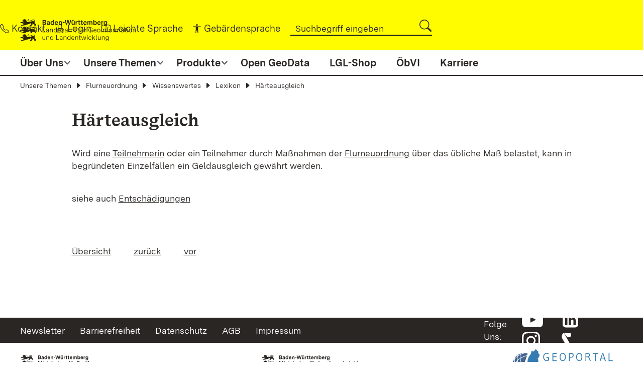

--- FILE ---
content_type: text/html;charset=UTF-8
request_url: https://www.lgl-bw.de/unsere-themen/Flurneuordnung/Wissenswertes/Lexikon/Haerteausgleich/
body_size: 14144
content:
<!DOCTYPE html>
<html lang="de" class="noscript v-lgl">
<head>

<noscript><style>html.noscript .hide-noscript { display: none !important; }</style></noscript>
<script>document.documentElement.classList.remove("noscript");document.documentElement.classList.add("hasscript");</script>
<script>mercury=function(){var n=function(){var n=[];return{ready:function(t){n.push(t)},load:function(t){n.push(t)},getInitFunctions:function(){return n}}}(),t=function(t){if("function"!=typeof t)return n;n.ready(t)};return t.getInitFunctions=function(){return n.getInitFunctions()},t.load=function(n){this(n)},t.ready=function(n){this(n)},t}();var __isOnline=true,__scriptPath="/export/system/modules/alkacon.mercury.theme/js/mercury.js"</script>
<script async src="/export/system/modules/alkacon.mercury.theme/js/mercury.js_1640306503.js"></script>

<link rel="canonical" href="https://www.lgl-bw.de/unsere-themen/Flurneuordnung/Wissenswertes/Lexikon/Haerteausgleich/index.html" />

<link rel="alternate" hreflang="de" href="https://www.lgl-bw.de/unsere-themen/Flurneuordnung/Wissenswertes/Lexikon/Haerteausgleich/index.html" />

<title>Härteausgleich</title>

<meta charset="UTF-8">
<meta http-equiv="X-UA-Compatible" content="IE=edge">

<meta name="viewport" content="width=device-width, initial-scale=1.0, viewport-fit=cover">
<meta name="description" content="LGL-Internet">
<meta name="robots" content="index, follow">
<meta name="revisit-after" content="7 days">

<link href="/export/system/modules/alkacon.mercury.variant.lgl/resources/css/map-ext-m/map-ext-m.css?ver=1708345441476" rel="stylesheet">
<link href="/export/system/modules/alkacon.mercury.variant.lgl/resources/css/datatables/datatables.min.css?ver=1751619867175" rel="stylesheet">
<script async src="/export/system/modules/alkacon.mercury.variant.lgl/resources/js/map-ext-m/map-ext-m.js?ver=1708345441499"></script>
<script async src="/export/system/modules/alkacon.mercury.variant.lgl/resources/js/datatables/datatables-js.js?ver=1751619867188"></script>
<script async src="/export/system/modules/alkacon.mercury.variant.lgl/resources/js/datatables/datatables.ext.js?ver=1751619867189"></script>
<script async src="/export/system/modules/alkacon.mercury.variant.lgl/resources/js/manualchapter/printChapterTree.js?ver=1744294965681"></script>
<script async src="/export/system/modules/alkacon.mercury.variant.lgl/resources/js/externalredirect/externalredirect.js?ver=1701094122712"></script>
<script async src="/export/system/modules/alkacon.mercury.variant.lgl/resources/js/editoMode/editoMode.js?ver=1744294965680"></script>
<script>
mercury.ready(function(jQ, WINDOW, DEBUG) {

	 function sleep(ms) {
        return new Promise(resolve => setTimeout(resolve, ms));
    }

    async function waitMapResizejs() {
        while(typeof mapResizejs === "undefined") {
            await sleep(50);
        }
        mapResizejs.init(jQ, WINDOW, DEBUG);
    }

    waitMapResizejs();
	sleep(80);
    var $dt = jQ('.imagemap');
    if ($dt.length > 0) {
        jQ('img[usemap]').rwdImageMaps();
    }
	jQ('area').each(function (i) {
		jQ('area').eq(i).on('mouseover', function () {
			jQ('.map-area-popup').eq(i).show();
		});

		jQ('area').eq(i).on('mouseout', function () {
			jQ('.map-area-popup').hide();
		});

		jQ('area').eq(i).on('mousemove', function (e) {
			var isIE = document.all;
			var mouseX = 0;
			var mouseY = 0;
			mouseX = isIE ? (e.clientX + document.body.scrollLeft) : e.clientX;
			mouseY = isIE ? (e.clientY + document.body.scrollTop) : e.clientY;

			var width = jQ(".map-area-popup").width();
			var height = jQ(".map-area-popup").height();
			jQ(".map-area-popup").css({top: mouseY - height - 30, left: mouseX - width - 30});
		});
	});
});
</script><script>
    mercury.ready(function (jQ, WINDOW, DEBUG) {
           /*
            Smartsuche bzw. Standardsuche in Tabelle bzw. lgltable
            Verwendet:
            function search( input [, regex[ , smart[ , caseInsen ]]])
            Caseinsensitiv: true -> mehr Möglichkeit (über Smartsuche)
            */
            function searchTableByInputVal() {
                var inputVal = jQ('input.lgltable_filter').val();
                jQ('#datatable, #rundschreiben').DataTable().search(
                    inputVal,
                    false,
                    true,
                    true
                ).draw();
            }

            /*
                Rundschreiben und Rundbrief Tabelle aufbauen
            */
            function renderRundschreiben() {
                //lgltable init und Korrektur diverser tinyMCE Fehler
                jQ('table').attr('id', 'rundschreiben');
                table = jQ('#rundschreiben')
                foundThead = table.find('thead')
                console.log("thead elements found:" + foundThead.length);
                if (foundThead.length <= 0) {
                    jQ('#rundschreiben tbody tr:first')
                        .wrap('<thead/>')
                        .parent()
                        .prependTo('#rundschreiben')
                    firstTR = jQ('#rundschreiben thead tr:first')
                    firstTR.children('td').replaceWith(function (i, html) {
                        return '<th>' + html + '</th>';
                    });
                }

                jQ("#rundschreiben").removeAttr("style");
                jQ('#rundschreiben').addClass("table table-striped table-bordered dt-bootstrap5 ");
                var $dt = jQ('#rundschreiben');

				      //Plugin Datetime for custom Dateformat filtering aktivieren
                    // DataTable.render.datetime('DD.MM.YYYY', 'DD.MM.YYYY', 'de');
					//datatable.moment('DD/MM/YYYY');
	                jQ.fn.dataTable.moment('DD.MM.YYYY');

                    //Enable Default Responsive Settings
                    //$.fn.dataTable.Responsive.defaults;
                if ($dt.length > 0) {
                  let  rundschreiben =  new DataTable('#rundschreiben',
                        {
                            responsive: {
                                details: true
                            },
                            language: {
                                "sEmptyTable": "Keine Daten in der Tabelle vorhanden",
                                "sInfo": "_START_ bis _END_ von _TOTAL_ Einträgen",
                                "sInfoEmpty": "0 bis 0 von 0 Einträgen",
                                "sInfoFiltered": "(gefiltert von _MAX_ Einträgen)",
                                "sInfoPostFix": "",
                                "sInfoThousands": ".",
                                "sLengthMenu": "_MENU_ Einträge anzeigen",
                                "sLoadingRecords": "Wird geladen...",
                                "sProcessing": "Bitte warten...",
                                "sSearch": "Suchen",
                                "sZeroRecords": "Keine Einträge vorhanden.",
                                "oPaginate": {
                                    "sFirst": "Erste",
                                    "sPrevious": "Zurück",
                                    "sNext": "Nächste",
                                    "sLast": "Letzte"
                                },
                                "oAria": {
                                    "sSortAscending": ": aktivieren, um Spalte aufsteigend zu sortieren",
                                    "sSortDescending": ": aktivieren, um Spalte absteigend zu sortieren"
                                }
                            },
                             columnDefs: [
                                    {sorting: [ "desc", "asc" ], targets: [ "_all" ]},
                                    {responsivePriority: 2},
                                    {responsivePriority: 1},
                                    {responsivePriority: 3}
                             ],
                            sorting: [[ 0, "desc" ],[ 2, "desc" ]]
                        }
                    );

                  }

                $dt.css({'width': '100%'});
                jQ('div.dataTables_filter input').attr('id', 'lgltable_filter');
                jQ('div.dataTables_filter input').addClass('lgltable_filter');
                jQ('input.lgltable_filter').on('keyup click', function () {
                    searchTableByInputVal();
                });

            }

        function renderDatatables() {
            //lgltable init und Korrektur diverser tinyMCE Fehler
            jQ('table').attr('id', 'datatable');
            table = jQ('#datatable')
            foundThead = table.find('thead')
            console.log("thead elements found:" + foundThead.length);
            if (foundThead.length <= 0) {
                jQ('#datatable tbody tr:first')
                    .wrap('<thead/>')
                    .parent()
                    .prependTo('#datatable')
                firstTR = jQ('#datatable thead tr:first')
                firstTR.children('td').replaceWith(function (i, html) {
                    return '<th>' + html + '</th>';
                });
            }

            jQ("#datatable").removeAttr("style");
            jQ('#datatable').addClass("table table-striped table-bordered dt-bootstrap5 ");
            var $dt = jQ('#datatable');
			//Plugin Datetime for custom Dateformat filtering aktivieren
            // DataTable.render.datetime('DD.MM.YYYY', 'DD.MM.YYYY', 'de');
			//datatable.moment('DD/MM/YYYY');
	        jQ.fn.dataTable.moment('DD.MM.YYYY');
            if ($dt.length > 0) {
              let dataTable =   new DataTable('#datatable',
                    {
                        ordering: false,
                        responsive: {
                            details: true
                        },
                        language: {
                            "sEmptyTable": "Keine Daten in der Tabelle vorhanden",
                            "sInfo": "_START_ bis _END_ von _TOTAL_ Einträgen",
                            "sInfoEmpty": "0 bis 0 von 0 Einträgen",
                            "sInfoFiltered": "(gefiltert von _MAX_ Einträgen)",
                            "sInfoPostFix": "",
                            "sInfoThousands": ".",
                            "sLengthMenu": "_MENU_ Einträge anzeigen",
                            "sLoadingRecords": "Wird geladen...",
                            "sProcessing": "Bitte warten...",
                            "sSearch": "Suchen",
                            "sZeroRecords": "Keine Einträge vorhanden.",
                            "oPaginate": {
                                "sFirst": "Erste",
                                "sPrevious": "Zurück",
                                "sNext": "Nächste",
                                "sLast": "Letzte"
                            },
                            "oAria": {
                                "sSortAscending": ": aktivieren, um Spalte aufsteigend zu sortieren",
                                "sSortDescending": ": aktivieren, um Spalte absteigend zu sortieren"
                            }
                        }
                    }
                );
              }

            $dt.css({'width': '100%'});
            jQ('div.dataTables_filter input').attr('id', 'lgltable_filter');
            jQ('div.dataTables_filter input').addClass('lgltable_filter');
            jQ('input.lgltable_filter').on('keyup click', function () {
                searchTableByInputVal();
            });

        }
            function sleep(ms) {
                return new Promise(resolve => setTimeout(resolve, ms));
            }


            async function waitdatatablesjsext() {
                while (typeof datatablesextjs === "undefined") {
                    await sleep(200);
                }

                console.log(" ready datatablesextjs ");
                datatablesextjs.init(jQ, WINDOW, DEBUG);
            }
            async function waitdatatablesjs() {
                while (typeof datatablesjs === "undefined") {
                    await sleep(280);
                }
                console.log("ready datatablesjs ");

                datatablesjs.init(jQ, WINDOW, DEBUG);
            }
            waitdatatablesjs();
            waitdatatablesjsext();
            /** Table für Rundschreiben/Rundbrief deaktiviert bzw. vor dem Rendern ausgeblendet
             *   Diese wird im Ready-State wieder angezeigt und unten gerendert. **/
            let rundschreiben = jQ('.rundschreiben');
            let dataTable = jQ('.datatable');
            if (rundschreiben.length > 0) {
                /** lgltable Tabelle rendern **/
                renderRundschreiben();
            }
            if (dataTable.length > 0) {
                  renderDatatables();
            }
        }
    );

</script><script>
mercury.ready(function(jQ, WINDOW, DEBUG) {
    function sleep(ms) {
        return new Promise(resolve => setTimeout(resolve, ms));
    }

    async function waitForManualchapterjs() {
        while(typeof manualchapterjs === "undefined") {
            await sleep(50);
        }
        manualchapterjs.init(jQ, WINDOW, DEBUG);
    }

    waitForManualchapterjs();
});
</script><script>
mercury.ready(function(jQ, WINDOW, DEBUG) {
    function sleep(ms) {
        return new Promise(resolve => setTimeout(resolve, ms));
    }
	/** Externe Redirects Dialog öffnen je nach Intranet bzw. Internet **/
	function callexternalredirectmodal() {
			jQ(document.body).RedirectConfirm({
				selector: 'a, area',
				excluding: 'data-rc-exclude',
				title: 'Externe Weiterleitung',
				returnlbl: 'Zurück',
				continuelbl: 'Weiter',
				targetUrl: '_blank'
			});
	}
	
    async function waitForexternalredirectjs() {
        while(typeof externalredirect === "undefined") {
            await sleep(100);
        }
        externalredirect.init(jQ, WINDOW, DEBUG);
    }
	
    waitForexternalredirectjs();
	sleep(100);
	callexternalredirectmodal();
});
</script><script>
mercury.ready(function(jQ, WINDOW, DEBUG) {
    function sleep(ms) {
        return new Promise(resolve => setTimeout(resolve, ms));
    }

    async function waitEditoModejs() {
        while(typeof editoModejs === "undefined") {
            await sleep(50);
        }
        editoModejs.init(jQ, WINDOW, DEBUG);
    }

    waitEditoModejs();
});
</script><link href="/export/system/modules/alkacon.mercury.theme/css/bootstrap-selection.min.css_266856411.css" rel="stylesheet">
<link href="/export/system/modules/alkacon.mercury.variant.lgl/resources/css/theme-lgl-default.min.css_1943636199.css" rel="stylesheet">
<link href="/export/system/modules/alkacon.mercury.theme/fonts/bootstrap-selection.woff2?v=my-1" rel="preload" as="font" type="font/woff2" crossorigin>
<link rel="icon" type="image/png" sizes="32x32" href="/system/modules/alkacon.mercury.variant.lgl/resources/img/favicon-32x32.png">
<link rel="icon" type="image/png" sizes="16x16" href="/system/modules/alkacon.mercury.variant.lgl/resources/img/favicon-16x16.png">
</head>
<body>

<a class="btn visually-hidden-focusable-fixed" id="skip-to-content" href="#main-content">Zum Inhalt springen</a><div  id="mercury-page" >
<header class="area-header bh fh header-notfixed fix-xs lp-l ls-2 pad-md meta-aside meta-center nav-disp-big nav-center nav-below np-fixed fix-compact bc-hide has-margin">
<div class="header-group sticky always"><div class="head notfixed">
<div class="h-group co-sm-to-xxl"><div class="h-logo-left p-xs-12 p-lg-2" ><a href="/" class="imglink" title="Startseite">
<div class="image-src-box header-image-left presized" style="padding-bottom: 18.96869%;" >
<img src="[data-uri]" data-src="/export/shared/Galerien/Bilder/Logos/LGL_Logo-header.svg" width="1086" height="206" class="lazyload hide-noscript" alt="LGL_Logo-header" role="img">
<noscript><img src="/export/shared/Galerien/Bilder/Logos/LGL_Logo-header.svg" width="1086" height="206" alt="LGL_Logo-header"></noscript>
</div>
</a></div><div class="mobile-search  hidden-lg hidden-xl hidden-xxl">
											<div aria-expanded="false" aria-controls="nav-toggle-group"
												 class="ico ico-svg">
												<svg id="m-search-e" xmlns="http://www.w3.org/2000/svg" width="16" height="16"
													 fill="currentColor" class="bi bi-search" viewBox="0 0 16 16">
													<path d="M11.742 10.344a6.5 6.5 0 1 0-1.397 1.398h-.001c.03.04.062.078.098.115l3.85 3.85a1 1 0 0 0 1.415-1.414l-3.85-3.85a1.007 1.007 0 0 0-.115-.1zM12 6.5a5.5 5.5 0 1 1-11 0 5.5 5.5 0 0 1 11 0z"></path>
												</svg>
											</div>
											<ul class="nav-menu" id="nav-mob-main-search"><li><div class="styled-form search-form"><form action="/search-page/" method="post"><div class="input button"><label for="searchNavQuery" class="sr-only">Suche</label><input id="searchNavQuery" name="q" type="text" autocomplete="off" placeholder='Suchbegriff eingeben' /><button class="btn" type="button" title="Suche" onclick="document.forms[0].submit();"><svg xmlns="http://www.w3.org/2000/svg" width="16" height="16"
																					 fill="currentColor" class="bi bi-search" viewBox="0 0 16 16">
																					<path d="M11.742 10.344a6.5 6.5 0 1 0-1.397 1.398h-.001c.03.04.062.078.098.115l3.85 3.85a1 1 0 0 0 1.415-1.414l-3.85-3.85a1.007 1.007 0 0 0-.115-.1zM12 6.5a5.5 5.5 0 1 1-11 0 5.5 5.5 0 0 1 11 0z"></path>
																				</svg></button></div></form></div></li></ul></div><div class="h-info"><div class="h-meta" >
<div class="element type-linksequence pivot ls-row no-icon cap-upper header-links">
<ul ><li ><span>
                                                        <!-- isBooststrap: true - iconPath: /system/modules/alkacon.mercury.theme/icons/bi/telephone.svg -->
<span class="ls-icon ico ico-svg ico-inline ico-bi-telephone" aria-hidden="true"><svg viewBox="0 0 16 16"><path d="M3.65 1.33a.68.68 0 0 0-1.01-.07L1.6 2.3a1.72 1.72 0 0 0-.45 1.77 17.57 17.57 0 0 0 4.17 6.6 17.57 17.57 0 0 0 6.61 4.18c.6.2 1.29.03 1.77-.45l1.04-1.04a.68.68 0 0 0-.07-1.01l-2.3-1.8a.68.68 0 0 0-.58-.12l-2.2.55a1.75 1.75 0 0 1-1.65-.46L5.48 8.06a1.75 1.75 0 0 1-.46-1.66l.55-2.19a.68.68 0 0 0-.12-.58l-1.8-2.3zM1.88.5A1.75 1.75 0 0 1 4.5.67l1.79 2.31c.33.42.45.97.32 1.5l-.55 2.18a.68.68 0 0 0 .18.65l2.45 2.45a.68.68 0 0 0 .65.18l2.19-.54a1.75 1.75 0 0 1 1.49.31l2.3 1.8c.84.64.91 1.86.17 2.6l-1.03 1.04a2.78 2.78 0 0 1-2.88.7 18.63 18.63 0 0 1-7.01-4.42 18.63 18.63 0 0 1-4.42-7 2.78 2.78 0 0 1 .7-2.88L1.88.5z"/></svg></span></span>
                                                    <a href="/kontakt/index.html"><span class="ls-item">Kontakt</span></a></li><li ><span>
                                                        <!-- isBooststrap: true - iconPath: /system/modules/alkacon.mercury.theme/icons/bi/lock.svg -->
<span class="ls-icon ico ico-svg ico-inline ico-bi-lock" aria-hidden="true"><svg viewBox="0 0 16 16"><path d="M8 1a2 2 0 0 1 2 2v4H6V3a2 2 0 0 1 2-2zm3 6V3a3 3 0 0 0-6 0v4a2 2 0 0 0-2 2v5a2 2 0 0 0 2 2h6a2 2 0 0 0 2-2V9a2 2 0 0 0-2-2zM5 8h6a1 1 0 0 1 1 1v5a1 1 0 0 1-1 1H5a1 1 0 0 1-1-1V9a1 1 0 0 1 1-1z"/></svg></span></span>
                                                    <a href="/login/"><span class="ls-item">Login</span></a></li><li ><span>
                                                        <!-- isBooststrap: true - iconPath: /system/modules/alkacon.mercury.theme/icons/bi/book.svg -->
<span class="ls-icon ico ico-svg ico-inline ico-bi-book" aria-hidden="true"><svg viewBox="0 0 16 16"><path d="M1 2.83c.89-.37 2.15-.77 3.39-.9C5.72 1.8 6.85 2 7.5 2.7v9.74a5.49 5.49 0 0 0-3.21-.49c-1.18.12-2.37.46-3.29.81V2.83zm7.5-.14c.65-.7 1.78-.89 3.11-.76 1.24.13 2.5.53 3.39.9v9.92c-.92-.35-2.1-.7-3.29-.8a5.47 5.47 0 0 0-3.21.48V2.7zm-.5-.9C7.01.93 5.59.8 4.29.93a13.7 13.7 0 0 0-4 1.1.5.5 0 0 0-.29.47v11a.5.5 0 0 0 .7.46c.89-.4 2.31-.89 3.69-1.03 1.4-.14 2.59.1 3.22.88a.5.5 0 0 0 .78 0c.63-.79 1.81-1.02 3.22-.87 1.38.13 2.8.62 3.68 1.02a.5.5 0 0 0 .71-.46v-11a.5.5 0 0 0-.3-.46c-.94-.43-2.47-.95-3.99-1.1-1.3-.13-2.73 0-3.71.84z"/></svg></span></span>
                                                    <a href="/leichte-sprache/"><span class="ls-item">Leichte Sprache</span></a></li><li ><span>
                                                        <!-- isBooststrap: true - iconPath: /system/modules/alkacon.mercury.theme/icons/bi/universal-access.svg -->
<span class="ls-icon ico ico-svg ico-inline ico-bi-universal-access" aria-hidden="true"><svg viewBox="0 0 16 16"><path d="M9.5 1.5a1.5 1.5 0 1 1-3 0 1.5 1.5 0 0 1 3 0ZM6 5.5l-4.54-.44A.53.53 0 0 1 1.53 4h12.94a.53.53 0 0 1 .07 1.06L10 5.5V9l.45 6.42a.54.54 0 0 1-1.05.17L8.24 9.97c-.06-.25-.42-.25-.48 0L6.6 15.59a.54.54 0 0 1-1.05-.17L6 9V5.5Z"/></svg></span></span>
                                                    <a href="/gebaerdensprache/"><span class="ls-item">Gebärdensprache</span></a></li><li class="li-search"><div class="styled-form search-form"><form action="/search-page/" method="post"><div class="input button"><input id="searchNavQuery" name="q" type="text"
                                                           autocomplete="off"
                                                           placeholder='Suchbegriff eingeben'/><a href="#" onclick="document.forms[0].submit();" type="submit"
                                                       title="Suche" role="button"
                                                       aria-controls="nav_nav-main-search" aria-expanded="false"
                                                       id="label_nav-main-search" class="click-direct"><!-- isBooststrap: true - iconPath: /system/modules/alkacon.mercury.theme/icons/bi/search.svg -->
<span class="search search-btn ico ico-svg ico-inline ico-bi-search" aria-hidden="true"><svg viewBox="0 0 16 16"><path d="M11.74 10.34a6.5 6.5 0 1 0-1.4 1.4l.1.12 3.85 3.85a1 1 0 0 0 1.42-1.42l-3.85-3.85a1 1 0 0 0-.12-.1zM12 6.5a5.5 5.5 0 1 1-11 0 5.5 5.5 0 0 1 11 0z"/></svg></span></a>
                                                        </div>
                                                    </form>
                                                </div>
                                            </li>
                                </ul>
                            </div>
</div></div><div class="mobile-menu  hidden-lg hidden-xl hidden-xxl">
											<div aria-expanded="false"
												 aria-controls="nav-toggle-group"
												 class="ico ico-svg"><span class="text">Menü</span>
												<svg xmlns="http://www.w3.org/2000/svg" width="16" height="16"
													 fill="currentColor" class="bi bi-text-left"
													 viewBox="0 0 16 16"
													 aria-expanded="false">
													<path fill-rule="evenodd"
														  d="M2 12.5a.5.5 0 0 1 .5-.5h7a.5.5 0 0 1 0 1h-7a.5.5 0 0 1-.5-.5zm0-3a.5.5 0 0 1 .5-.5h11a.5.5 0 0 1 0 1h-11a.5.5 0 0 1-.5-.5zm0-3a.5.5 0 0 1 .5-.5h7a.5.5 0 0 1 0 1h-7a.5.5 0 0 1-.5-.5zm0-3a.5.5 0 0 1 .5-.5h11a.5.5 0 0 1 0 1h-11a.5.5 0 0 1-.5-.5z"></path>
												</svg>
												<svg xmlns="http://www.w3.org/2000/svg" width="16" height="16" fill="currentColor" class="bi bi-x-lg" viewBox="0 0 16 16">
												  <path d="M2.146 2.854a.5.5 0 1 1 .708-.708L8 7.293l5.146-5.147a.5.5 0 0 1 .708.708L8.707 8l5.147 5.146a.5.5 0 0 1-.708.708L8 8.707l-5.146 5.147a.5.5 0 0 1-.708-.708L7.293 8z"/>
												</svg>
											</div>
										</div><div class="h-logo-right hidden-xs hidden-sm hidden-md hidden-lg hidden-xl hidden-xxl p-xs-12 p-lg-2" ><a href="https://www.baden-wuerttemberg.de" class="imglink" title="Baden-Württemberg" target="_blank" rel="noopener">
<div class="image-src-box header-image-right presized" style="padding-bottom: 40.6993%;" >
<img src="[data-uri]" data-src="/export/shared/Galerien/Bilder/Logos/BW-Logo.svg" width="715" height="291" class="lazyload hide-noscript" alt="kleines Landeswappen Baden-Württemberg" role="img">
<noscript><img src="/export/shared/Galerien/Bilder/Logos/BW-Logo.svg" width="715" height="291" alt="kleines Landeswappen Baden-Württemberg"></noscript>
</div>
</a></div></div><div class="m-h-meta" >
<div class="element type-linksequence pivot ls-row no-icon cap-upper mobileMeta">
<div class="submeta"><span>
                                                                <!-- isBooststrap: true - iconPath: /system/modules/alkacon.mercury.theme/icons/bi/telephone.svg -->
<span class="ls-icon ico ico-svg ico-inline ico-bi-telephone" aria-hidden="true"><svg viewBox="0 0 16 16"><path d="M3.65 1.33a.68.68 0 0 0-1.01-.07L1.6 2.3a1.72 1.72 0 0 0-.45 1.77 17.57 17.57 0 0 0 4.17 6.6 17.57 17.57 0 0 0 6.61 4.18c.6.2 1.29.03 1.77-.45l1.04-1.04a.68.68 0 0 0-.07-1.01l-2.3-1.8a.68.68 0 0 0-.58-.12l-2.2.55a1.75 1.75 0 0 1-1.65-.46L5.48 8.06a1.75 1.75 0 0 1-.46-1.66l.55-2.19a.68.68 0 0 0-.12-.58l-1.8-2.3zM1.88.5A1.75 1.75 0 0 1 4.5.67l1.79 2.31c.33.42.45.97.32 1.5l-.55 2.18a.68.68 0 0 0 .18.65l2.45 2.45a.68.68 0 0 0 .65.18l2.19-.54a1.75 1.75 0 0 1 1.49.31l2.3 1.8c.84.64.91 1.86.17 2.6l-1.03 1.04a2.78 2.78 0 0 1-2.88.7 18.63 18.63 0 0 1-7.01-4.42 18.63 18.63 0 0 1-4.42-7 2.78 2.78 0 0 1 .7-2.88L1.88.5z"/></svg></span></span>
                                                <a href="/kontakt/index.html"><span class="ls-item">Kontakt</span></a></div><div class="submeta"><span>
                                                        <!-- isBooststrap: true - iconPath: /system/modules/alkacon.mercury.theme/icons/bi/lock.svg -->
<span class="ls-icon ico ico-svg ico-inline ico-bi-lock" aria-hidden="true"><svg viewBox="0 0 16 16"><path d="M8 1a2 2 0 0 1 2 2v4H6V3a2 2 0 0 1 2-2zm3 6V3a3 3 0 0 0-6 0v4a2 2 0 0 0-2 2v5a2 2 0 0 0 2 2h6a2 2 0 0 0 2-2V9a2 2 0 0 0-2-2zM5 8h6a1 1 0 0 1 1 1v5a1 1 0 0 1-1 1H5a1 1 0 0 1-1-1V9a1 1 0 0 1 1-1z"/></svg></span></span>
                                                <a href="/login/"><span class="ls-item">Login</span></a></div><div class="submeta"><span>
                                                            <!-- isBooststrap: true - iconPath: /system/modules/alkacon.mercury.theme/icons/bi/book.svg -->
<span class="ls-icon ico ico-svg ico-inline ico-bi-book" aria-hidden="true"><svg viewBox="0 0 16 16"><path d="M1 2.83c.89-.37 2.15-.77 3.39-.9C5.72 1.8 6.85 2 7.5 2.7v9.74a5.49 5.49 0 0 0-3.21-.49c-1.18.12-2.37.46-3.29.81V2.83zm7.5-.14c.65-.7 1.78-.89 3.11-.76 1.24.13 2.5.53 3.39.9v9.92c-.92-.35-2.1-.7-3.29-.8a5.47 5.47 0 0 0-3.21.48V2.7zm-.5-.9C7.01.93 5.59.8 4.29.93a13.7 13.7 0 0 0-4 1.1.5.5 0 0 0-.29.47v11a.5.5 0 0 0 .7.46c.89-.4 2.31-.89 3.69-1.03 1.4-.14 2.59.1 3.22.88a.5.5 0 0 0 .78 0c.63-.79 1.81-1.02 3.22-.87 1.38.13 2.8.62 3.68 1.02a.5.5 0 0 0 .71-.46v-11a.5.5 0 0 0-.3-.46c-.94-.43-2.47-.95-3.99-1.1-1.3-.13-2.73 0-3.71.84z"/></svg></span></span>
                                                <a href="/leichte-sprache/"><span class="ls-item">Leichte Sprache</span></a></div><div class="submeta"><span>
                                                        <!-- isBooststrap: true - iconPath: /system/modules/alkacon.mercury.theme/icons/bi/universal-access.svg -->
<span class="ls-icon ico ico-svg ico-inline ico-bi-universal-access" aria-hidden="true"><svg viewBox="0 0 16 16"><path d="M9.5 1.5a1.5 1.5 0 1 1-3 0 1.5 1.5 0 0 1 3 0ZM6 5.5l-4.54-.44A.53.53 0 0 1 1.53 4h12.94a.53.53 0 0 1 .07 1.06L10 5.5V9l.45 6.42a.54.54 0 0 1-1.05.17L8.24 9.97c-.06-.25-.42-.25-.48 0L6.6 15.59a.54.54 0 0 1-1.05-.17L6 9V5.5Z"/></svg></span></span>
                                                <a href="/gebaerdensprache/"><span class="ls-item">Gebärdensprache</span></a></div></div>
</div><div class="h-nav bt-lg-xxl"><div class="outerNav-Main"></div>
                                             <div class="co-sm-to-xxl">
<div class="nav-main-container" ><nav class="nav-main-group ">
<ul class="nav-main-items cap-css has-search">
<li class="nav-first  expand">
<a href="/Ueber-Uns/" id="label_40e4f723_0" class="nav-label" title="Seite anzeigen">Über Uns</a><a href="/Ueber-Uns/" role="button" aria-expanded="false" aria-controls="nav_40e4f723_0" aria-labelledby="label_40e4f723_0"title="Unterebene anzeigen / ausblenden">&nbsp;</a>
<ul class="nav-menu" id="nav_40e4f723_0" aria-labelledby="label_40e4f723_0">
<li class=""><a href="/Ueber-Uns/Behoerdenleitung-und-Organisation-des-Landesamtes/" title="Seite anzeigen">Behördenleitung und Organisation des Landesamtes</a></li>
<li class=""><a href="/Ueber-Uns/organisation-der-vermessungs-und-flurneuordnungsverwaltung/" title="Seite anzeigen">Organisation der Vermessungs- und Flurneuordnungsverwaltung</a></li>
<li class=""><a href="/Ueber-Uns/veranstaltungen/" title="Seite anzeigen">Veranstaltungen</a></li>
<li class=""><a href="/Ueber-Uns/Vergebene-Auftraege-_-Abgeschlossene-Vergaben/" title="Seite anzeigen">Vergebene Aufträge / Abgeschlossene Vergaben</a></li>
<li class=" expand">
<a href="/Ueber-Uns/Kontaktinformationen/" id="label_40e4f723_5" class="nav-label" title="Seite anzeigen">Kontaktinformationen</a><a href="/Ueber-Uns/Kontaktinformationen/" role="button" aria-expanded="false" aria-controls="nav_40e4f723_5" aria-labelledby="label_40e4f723_5"title="Unterebene anzeigen / ausblenden">&nbsp;</a>
<ul class="nav-menu" id="nav_40e4f723_5" aria-labelledby="label_40e4f723_5">
<li class=""><a href="/Ueber-Uns/Kontaktinformationen/Anfahrt/" title="Seite anzeigen">Anfahrt</a></li>
<li class=""><a href="/Ueber-Uns/Kontaktinformationen/Kontaktformular/" title="Seite anzeigen">Kontaktformular</a></li>
<li class=""><a href="/Ueber-Uns/Kontaktinformationen/Kundenberater/" title="Seite anzeigen">Kundenberater</a></li>
<li class=""><a href="/Ueber-Uns/Kontaktinformationen/Kontakt-zur-Whistleblowing-Stelle/" title="Seite anzeigen">Kontakt zur Whistleblowing-Stelle</a></li>
</ul>
</li>
<li class=""><a href="/Ueber-Uns/Geschichte/" title="Seite anzeigen">Geschichte</a></li>
<li class=""><a href="/Ueber-Uns/Publikationen/" title="Seite anzeigen">Publikationen</a></li>
<li class=""><a href="/Ueber-Uns/Links/" title="Seite anzeigen">Links</a></li>
</ul>
</li>
<li class="active  expand">
<a href="/unsere-themen/" id="label_40e4f723_13" class="nav-label" title="Seite anzeigen">Unsere Themen</a><a href="/unsere-themen/" role="button" aria-expanded="false" aria-controls="nav_40e4f723_13" aria-labelledby="label_40e4f723_13"title="Unterebene anzeigen / ausblenden">&nbsp;</a>
<ul class="nav-menu" id="nav_40e4f723_13" aria-labelledby="label_40e4f723_13">
<li class=" expand">
<a href="/unsere-themen/Geoinformationssysteme/" id="label_40e4f723_14" class="nav-label" title="Seite anzeigen">Geoinformationssysteme</a><a href="/unsere-themen/Geoinformationssysteme/" role="button" aria-expanded="false" aria-controls="nav_40e4f723_14" aria-labelledby="label_40e4f723_14"title="Unterebene anzeigen / ausblenden">&nbsp;</a>
<ul class="nav-menu" id="nav_40e4f723_14" aria-labelledby="label_40e4f723_14">
<li class=""><a href="/unsere-themen/Geoinformationssysteme/GIS-Dienstleistungen/" title="Seite anzeigen">GIS-Dienstleistungen</a></li>
<li class=""><a href="/unsere-themen/Geoinformationssysteme/Mobile-Anwendungen/" title="Seite anzeigen">Mobile Anwendungen</a></li>
<li class=" expand">
<a href="/unsere-themen/Geoinformationssysteme/3D-Anwendungen/" id="label_40e4f723_17" class="nav-label" title="Seite anzeigen">3D-Anwendungen</a><a href="/unsere-themen/Geoinformationssysteme/3D-Anwendungen/" role="button" aria-expanded="false" aria-controls="nav_40e4f723_17" aria-labelledby="label_40e4f723_17"title="Unterebene anzeigen / ausblenden">&nbsp;</a>
<ul class="nav-menu" id="nav_40e4f723_17" aria-labelledby="label_40e4f723_17">
<li class=""><a href="/unsere-themen/Geoinformationssysteme/3D-Anwendungen/Baden-Wuerttemberg-in-3D/" title="Seite anzeigen">Baden-Württemberg in 3D</a></li>
</ul>
</li>
<li class=""><a href="/unsere-themen/Geoinformationssysteme/Ausbildung/" title="Seite anzeigen">Ausbildung</a></li>
</ul>
</li>
<li class=" expand">
<a href="/unsere-themen/Ausbildung/" id="label_40e4f723_20" class="nav-label" title="Seite anzeigen">Ausbildung</a><a href="/unsere-themen/Ausbildung/" role="button" aria-expanded="false" aria-controls="nav_40e4f723_20" aria-labelledby="label_40e4f723_20"title="Unterebene anzeigen / ausblenden">&nbsp;</a>
<ul class="nav-menu" id="nav_40e4f723_20" aria-labelledby="label_40e4f723_20">
<li class=""><a href="/unsere-themen/Ausbildung/Ausbildungsberuf-Vermessungstechniker_in-nach-BBiG/" title="Seite anzeigen">Ausbildungsberuf Vermessungstechniker/in nach BBiG</a></li>
<li class=""><a href="/unsere-themen/Ausbildung/Ausbildungsberuf-Geomatiker_in-nach-BBiG/" title="Seite anzeigen">Ausbildungsberuf Geomatiker/in nach BBiG</a></li>
<li class=""><a href="/unsere-themen/Ausbildung/Ausbildungsberuf-Fachinfomatiker-nach-BBiG/" title="Seite anzeigen">Ausbildungsberuf Fachinfomatiker nach BBiG</a></li>
<li class=""><a href="/unsere-themen/Ausbildung/Ausbildungsangebote/" title="Seite anzeigen">Ausbildungsangebote</a></li>
<li class=" expand">
<a href="/unsere-themen/Ausbildung/zustaendige-Stelle-nach-BBiG/" id="label_40e4f723_25" class="nav-label" title="Seite anzeigen">zuständige Stelle nach BBiG</a><a href="/unsere-themen/Ausbildung/zustaendige-Stelle-nach-BBiG/" role="button" aria-expanded="false" aria-controls="nav_40e4f723_25" aria-labelledby="label_40e4f723_25"title="Unterebene anzeigen / ausblenden">&nbsp;</a>
<ul class="nav-menu" id="nav_40e4f723_25" aria-labelledby="label_40e4f723_25">
<li class=""><a href="/unsere-themen/Ausbildung/zustaendige-Stelle-nach-BBiG/Aktuelles-Pruefungen/" title="Seite anzeigen">Aktuelles, Prüfungen</a></li>
<li class=""><a href="/unsere-themen/Ausbildung/zustaendige-Stelle-nach-BBiG/Vordrucke-Hinweise-Merkblaetter/" title="Seite anzeigen">Vordrucke, Hinweise, Merkblätter</a></li>
<li class=""><a href="/unsere-themen/Ausbildung/zustaendige-Stelle-nach-BBiG/Vorschriften/" title="Seite anzeigen">Vorschriften</a></li>
<li class=""><a href="/unsere-themen/Ausbildung/zustaendige-Stelle-nach-BBiG/FAQs/" title="Seite anzeigen">Häufig gestellte Fragen</a></li>
</ul>
</li>
<li class=""><a href="/unsere-themen/Ausbildung/Veranstaltungen-rund-um-die-Berufsausbildung/" title="Seite anzeigen">Veranstaltungen rund um die Berufsausbildung</a></li>
<li class=""><a href="/unsere-themen/Ausbildung/Beamtenausbildung-vermessungstechnischer-Dienst/" title="Seite anzeigen">Beamtenausbildung vermessungstechnischer Dienst</a></li>
<li class=""><a href="/unsere-themen/Ausbildung/Links-zu-fachspezifischen-Studiengaengen-in-BW/" title="Seite anzeigen">Links zu fachspezifischen Studiengängen in BW</a></li>
<li class=""><a href="/unsere-themen/Ausbildung/Publikationen/" title="Seite anzeigen">Publikationen</a></li>
</ul>
</li>
<li class=" expand">
<a href="/unsere-themen/Geoinformation/" id="label_40e4f723_34" class="nav-label" title="Seite anzeigen">Landesvermessung und Geoinformation</a><a href="/unsere-themen/Geoinformation/" role="button" aria-expanded="false" aria-controls="nav_40e4f723_34" aria-labelledby="label_40e4f723_34"title="Unterebene anzeigen / ausblenden">&nbsp;</a>
<ul class="nav-menu" id="nav_40e4f723_34" aria-labelledby="label_40e4f723_34">
<li class=" expand">
<a href="/unsere-themen/Geoinformation/AFIS-ALKIS-ATKIS/" id="label_40e4f723_35" class="nav-label" title="Seite anzeigen">AFIS-ALKIS-ATKIS</a><a href="/unsere-themen/Geoinformation/AFIS-ALKIS-ATKIS/" role="button" aria-expanded="false" aria-controls="nav_40e4f723_35" aria-labelledby="label_40e4f723_35"title="Unterebene anzeigen / ausblenden">&nbsp;</a>
<ul class="nav-menu" id="nav_40e4f723_35" aria-labelledby="label_40e4f723_35">
<li class=""><a href="/unsere-themen/Geoinformation/AFIS-ALKIS-ATKIS/AFIS/" title="Seite anzeigen">AFIS</a></li>
<li class=""><a href="/unsere-themen/Geoinformation/AFIS-ALKIS-ATKIS/ALKIS/" title="Seite anzeigen">ALKIS</a></li>
<li class=""><a href="/unsere-themen/Geoinformation/AFIS-ALKIS-ATKIS/ATKIS/" title="Seite anzeigen">ATKIS</a></li>
</ul>
</li>
<li class=" expand">
<a href="/unsere-themen/Geoinformation/Liegenschaftskataster/" id="label_40e4f723_39" class="nav-label" title="Seite anzeigen">Liegenschaftskataster</a><a href="/unsere-themen/Geoinformation/Liegenschaftskataster/" role="button" aria-expanded="false" aria-controls="nav_40e4f723_39" aria-labelledby="label_40e4f723_39"title="Unterebene anzeigen / ausblenden">&nbsp;</a>
<ul class="nav-menu" id="nav_40e4f723_39" aria-labelledby="label_40e4f723_39">
<li class=""><a href="/unsere-themen/Geoinformation/Liegenschaftskataster/ILKA/" title="Seite anzeigen">ILKA</a></li>
<li class=""><a href="/unsere-themen/Geoinformation/Liegenschaftskataster/ETRS89_UTM/" title="Seite anzeigen">ETRS89/UTM</a></li>
<li class=""><a href="/unsere-themen/Geoinformation/Liegenschaftskataster/Gebaeudeeinmessungsregister/" title="Seite anzeigen">Gebäudeeinmessungsregister</a></li>
<li class=""><a href="/unsere-themen/Geoinformation/Liegenschaftskataster/Vorlagen/" title="Seite anzeigen">Vorlagen</a></li>
<li class=""><a href="/unsere-themen/Geoinformation/Liegenschaftskataster/Fortbildungen/" title="Seite anzeigen">Fortbildungen</a></li>
<li class=""><a href="/unsere-themen/Geoinformation/Liegenschaftskataster/OebVI-Informationen/" title="Seite anzeigen">ÖbVI Informationen</a></li>
</ul>
</li>
<li class=" expand">
<a href="/unsere-themen/Geoinformation/Fernerkundung/" id="label_40e4f723_46" class="nav-label" title="Seite anzeigen">Fernerkundung</a><a href="/unsere-themen/Geoinformation/Fernerkundung/" role="button" aria-expanded="false" aria-controls="nav_40e4f723_46" aria-labelledby="label_40e4f723_46"title="Unterebene anzeigen / ausblenden">&nbsp;</a>
<ul class="nav-menu" id="nav_40e4f723_46" aria-labelledby="label_40e4f723_46">
<li class=""><a href="/unsere-themen/Geoinformation/Fernerkundung/Digitale-Orthophotos-DOP/" title="Seite anzeigen">Digitale Orthophotos (DOP)</a></li>
<li class=""><a href="/unsere-themen/Geoinformation/Fernerkundung/Digitale-Gelaendemodelle-DGM/" title="Seite anzeigen">Digitale Geländemodelle (DGM)</a></li>
<li class=""><a href="/unsere-themen/Geoinformation/Fernerkundung/Digitale-Oberflaechenmodelle-DOM/" title="Seite anzeigen">Digitale Oberflächenmodelle (DOM)</a></li>
</ul>
</li>
<li class=" expand">
<a href="/unsere-themen/Geoinformation/Topographie/" id="label_40e4f723_50" class="nav-label" title="Seite anzeigen">Topographie</a><a href="/unsere-themen/Geoinformation/Topographie/" role="button" aria-expanded="false" aria-controls="nav_40e4f723_50" aria-labelledby="label_40e4f723_50"title="Unterebene anzeigen / ausblenden">&nbsp;</a>
<ul class="nav-menu" id="nav_40e4f723_50" aria-labelledby="label_40e4f723_50">
<li class=""><a href="/unsere-themen/Geoinformation/Topographie/Basis-DLM/" title="Seite anzeigen">Basis DLM</a></li>
<li class=""><a href="/unsere-themen/Geoinformation/Topographie/TFIS/" title="Seite anzeigen">TFIS</a></li>
<li class=""><a href="/unsere-themen/Geoinformation/Topographie/Landnutzung/" title="Seite anzeigen">Landnutzung</a></li>
<li class=""><a href="/unsere-themen/Geoinformation/Topographie/DLM50/" title="Seite anzeigen">DLM50</a></li>
</ul>
</li>
<li class=" expand">
<a href="/unsere-themen/Geoinformation/Kartographie/" id="label_40e4f723_55" class="nav-label" title="Seite anzeigen">Kartographie</a><a href="/unsere-themen/Geoinformation/Kartographie/" role="button" aria-expanded="false" aria-controls="nav_40e4f723_55" aria-labelledby="label_40e4f723_55"title="Unterebene anzeigen / ausblenden">&nbsp;</a>
<ul class="nav-menu" id="nav_40e4f723_55" aria-labelledby="label_40e4f723_55">
<li class=""><a href="/unsere-themen/Geoinformation/Kartographie/Topographische-Karten/" title="Seite anzeigen">Topographische Karten</a></li>
<li class=""><a href="/unsere-themen/Geoinformation/Kartographie/Freizeitkarten/" title="Seite anzeigen">Freizeitkarten</a></li>
<li class=""><a href="/unsere-themen/Geoinformation/Kartographie/Kartographische-Dienstleistungen/" title="Seite anzeigen">Kartographische Dienstleistungen</a></li>
<li class=""><a href="/unsere-themen/Geoinformation/Kartographie/Webkartographie/" title="Seite anzeigen">Webkartographie</a></li>
</ul>
</li>
<li class=" expand">
<a href="/unsere-themen/Geoinformation/Geodaetischer-Raumbezug/" id="label_40e4f723_60" class="nav-label" title="Seite anzeigen">Geodätischer Raumbezug</a><a href="/unsere-themen/Geoinformation/Geodaetischer-Raumbezug/" role="button" aria-expanded="false" aria-controls="nav_40e4f723_60" aria-labelledby="label_40e4f723_60"title="Unterebene anzeigen / ausblenden">&nbsp;</a>
<ul class="nav-menu" id="nav_40e4f723_60" aria-labelledby="label_40e4f723_60">
<li class=""><a href="/unsere-themen/Geoinformation/Geodaetischer-Raumbezug/Festpunktfelder/" title="Seite anzeigen">Festpunktfeld der Landesvermessung</a></li>
<li class=""><a href="/unsere-themen/Geoinformation/Geodaetischer-Raumbezug/Koordinatenreferenzsysteme/" title="Seite anzeigen">Koordinatenreferenzsysteme</a></li>
<li class=""><a href="/unsere-themen/Geoinformation/Geodaetischer-Raumbezug/gnss-testfelder/" title="Seite anzeigen">GNSS-Testfelder</a></li>
<li class=""><a href="/unsere-themen/Geoinformation/Geodaetischer-Raumbezug/quasigeoid/" title="Seite anzeigen">Quasigeoid</a></li>
<li class=""><a href="/unsere-themen/Geoinformation/Geodaetischer-Raumbezug/Koordinatentransformation/" title="Seite anzeigen">Koordinatentransformation</a></li>
<li class=""><a href="/unsere-themen/Geoinformation/Geodaetischer-Raumbezug/Hoehentransformation/" title="Seite anzeigen">Höhentransformation</a></li>
<li class=""><a href="/unsere-themen/Geoinformation/Geodaetischer-Raumbezug/Satellitenpositionierungsdienst/" title="Seite anzeigen">Satellitenpositionierungsdienst</a></li>
</ul>
</li>
<li class=""><a href="/unsere-themen/Geoinformation/Messverfahren/" title="Seite anzeigen">Messverfahren</a></li>
<li class=""><a href="/unsere-themen/Geoinformation/Kontrollpunkte/" title="Seite anzeigen">Kontrollpunkte</a></li>
<li class=""><a href="/unsere-themen/Geoinformation/Publikationen/" title="Seite anzeigen">Publikationen</a></li>
<li class=" expand">
<a href="/unsere-themen/Geoinformation/Digitalisierungsstrategie/" id="label_40e4f723_71" class="nav-label" title="Seite anzeigen">Digitalisierungsstrategie</a><a href="/unsere-themen/Geoinformation/Digitalisierungsstrategie/" role="button" aria-expanded="false" aria-controls="nav_40e4f723_71" aria-labelledby="label_40e4f723_71"title="Unterebene anzeigen / ausblenden">&nbsp;</a>
<ul class="nav-menu" id="nav_40e4f723_71" aria-labelledby="label_40e4f723_71">
<li class=""><a href="/unsere-themen/Geoinformation/Digitalisierungsstrategie/Bodenschaetzung-digital/" title="Seite anzeigen">Bodenschätzung digital</a></li>
<li class=""><a href="/unsere-themen/Geoinformation/Digitalisierungsstrategie/Kompetenzfeld-Satellitendaten/" title="Seite anzeigen">Kompetenzfeld Satellitendaten</a></li>
<li class=""><a href="/unsere-themen/Geoinformation/Digitalisierungsstrategie/Digitaler-Luftbildatlas/" title="Seite anzeigen">Digitaler Luftbildatlas</a></li>
<li class=""><a href="/unsere-themen/Geoinformation/Digitalisierungsstrategie/Smart-Villages/" title="Seite anzeigen">Smart Villages</a></li>
</ul>
</li>
<li class=""><a href="/unsere-themen/Geoinformation/Vorschriften/" title="Seite anzeigen">Vorschriften</a></li>
</ul>
</li>
<li class="active  expand">
<a href="/unsere-themen/Flurneuordnung/" id="label_40e4f723_77" class="nav-label" title="Seite anzeigen">Flurneuordnung</a><a href="/unsere-themen/Flurneuordnung/" role="button" aria-expanded="false" aria-controls="nav_40e4f723_77" aria-labelledby="label_40e4f723_77"title="Unterebene anzeigen / ausblenden">&nbsp;</a>
<ul class="nav-menu" id="nav_40e4f723_77" aria-labelledby="label_40e4f723_77">
<li class=""><a href="/unsere-themen/Flurneuordnung/Aktuelle-Verfahren-FNO" title="Seite anzeigen">Aktuelle Verfahren FNO</a></li>
<li class=" expand">
<a href="/unsere-themen/Flurneuordnung/Ziele-und-Leistungen/" id="label_40e4f723_79" class="nav-label" title="Seite anzeigen">Ziele und Leistungen</a><a href="/unsere-themen/Flurneuordnung/Ziele-und-Leistungen/" role="button" aria-expanded="false" aria-controls="nav_40e4f723_79" aria-labelledby="label_40e4f723_79"title="Unterebene anzeigen / ausblenden">&nbsp;</a>
<ul class="nav-menu" id="nav_40e4f723_79" aria-labelledby="label_40e4f723_79">
<li class=""><a href="/unsere-themen/Flurneuordnung/Ziele-und-Leistungen/ueberregionale-Infrastruktur/" title="Seite anzeigen">überregionale Infrastruktur</a></li>
<li class=""><a href="/unsere-themen/Flurneuordnung/Ziele-und-Leistungen/Landwirtschaft/" title="Seite anzeigen">Landwirtschaft</a></li>
<li class=""><a href="/unsere-themen/Flurneuordnung/Ziele-und-Leistungen/Forstwirtschaft/" title="Seite anzeigen">Forstwirtschaft</a></li>
<li class=""><a href="/unsere-themen/Flurneuordnung/Ziele-und-Leistungen/Weinbau/" title="Seite anzeigen">Weinbau</a></li>
<li class=""><a href="/unsere-themen/Flurneuordnung/Ziele-und-Leistungen/Gemeinden/" title="Seite anzeigen">Gemeinden</a></li>
<li class=""><a href="/unsere-themen/Flurneuordnung/Ziele-und-Leistungen/Kulturlandschaft/" title="Seite anzeigen">Kulturlandschaft</a></li>
<li class=""><a href="/unsere-themen/Flurneuordnung/Ziele-und-Leistungen/Tourismus/" title="Seite anzeigen">Tourismus</a></li>
<li class=""><a href="/unsere-themen/Flurneuordnung/Ziele-und-Leistungen/Arten-und-Biotopschutz/" title="Seite anzeigen">Arten- und Biotopschutz</a></li>
<li class=""><a href="/unsere-themen/Flurneuordnung/Ziele-und-Leistungen/Boden-Gewaesser-und-Klimaschutz/" title="Seite anzeigen">Boden-, Gewässer- und Klimaschutz</a></li>
</ul>
</li>
<li class=" expand">
<a href="/unsere-themen/Flurneuordnung/Verfahrensarten-und-Ablauf/" id="label_40e4f723_89" class="nav-label" title="Seite anzeigen">Verfahrensarten und Ablauf</a><a href="/unsere-themen/Flurneuordnung/Verfahrensarten-und-Ablauf/" role="button" aria-expanded="false" aria-controls="nav_40e4f723_89" aria-labelledby="label_40e4f723_89"title="Unterebene anzeigen / ausblenden">&nbsp;</a>
<ul class="nav-menu" id="nav_40e4f723_89" aria-labelledby="label_40e4f723_89">
<li class=""><a href="/unsere-themen/Flurneuordnung/Verfahrensarten-und-Ablauf/Verfahrensarten/" title="Seite anzeigen">Verfahrensarten</a></li>
<li class=""><a href="/unsere-themen/Flurneuordnung/Verfahrensarten-und-Ablauf/Ablauf-im-Detail/" title="Seite anzeigen">Ablauf im Detail</a></li>
<li class=""><a href="/unsere-themen/Flurneuordnung/Verfahrensarten-und-Ablauf/Ablauf-in-Bildern/" title="Seite anzeigen">Ablauf in Bildern</a></li>
</ul>
</li>
<li class="active  expand">
<a href="/unsere-themen/Flurneuordnung/Wissenswertes/" id="label_40e4f723_93" class="nav-label" title="Seite anzeigen">Wissenswertes</a><a href="/unsere-themen/Flurneuordnung/Wissenswertes/" role="button" aria-expanded="false" aria-controls="nav_40e4f723_93" aria-labelledby="label_40e4f723_93"title="Unterebene anzeigen / ausblenden">&nbsp;</a>
<ul class="nav-menu" id="nav_40e4f723_93" aria-labelledby="label_40e4f723_93">
<li class=""><a href="/unsere-themen/Flurneuordnung/Wissenswertes/Ansprechpartner/" title="Seite anzeigen">Ansprechpartner</a></li>
<li class=""><a href="/unsere-themen/Flurneuordnung/Wissenswertes/Buergerbeteiligung/" title="Seite anzeigen">Bürgerbeteiligung</a></li>
<li class=""><a href="/unsere-themen/Flurneuordnung/Wissenswertes/Landespflege/" title="Seite anzeigen">Landespflege</a></li>
<li class=""><a href="/unsere-themen/Flurneuordnung/Wissenswertes/Planung/" title="Seite anzeigen">Planung</a></li>
<li class=""><a href="/unsere-themen/Flurneuordnung/Wissenswertes/Informationsmaterial-und-Publikationen/" title="Seite anzeigen">Informationsmaterial und Publikationen</a></li>
<li class="active ">
<a href="/unsere-themen/Flurneuordnung/Wissenswertes/Lexikon/" title="Seite anzeigen">Lexikon</a></li>
<li class=""><a href="/unsere-themen/Flurneuordnung/Wissenswertes/Kosten-und-Finanzierung/" title="Seite anzeigen">Kosten und Finanzierung</a></li>
<li class=""><a href="/unsere-themen/Flurneuordnung/Wissenswertes/Haeufige-Fragen-FAQ/" title="Seite anzeigen">Häufige Fragen (FAQ)</a></li>
<li class=""><a href="/unsere-themen/Flurneuordnung/Wissenswertes/Gesetze-und-Vorschriften/" title="Seite anzeigen">Gesetze und Vorschriften</a></li>
<li class=""><a href="/unsere-themen/Flurneuordnung/Wissenswertes/Geschichte-der-Flurneuordnung/" title="Seite anzeigen">Geschichte der Flurneuordnung</a></li>
</ul>
</li>
</ul>
</li>
<li class=""><a href="/unsere-themen/Geodateninfrastruktur-GDI/" title="Seite anzeigen">Geodateninfrastruktur (GDI)</a></li>
<li class=" expand">
<a href="/unsere-themen/Vertrieb-Marketing-Reproduktion/" id="label_40e4f723_105" class="nav-label" title="Seite anzeigen">Vertrieb, Marketing, Reproduktion</a><a href="/unsere-themen/Vertrieb-Marketing-Reproduktion/" role="button" aria-expanded="false" aria-controls="nav_40e4f723_105" aria-labelledby="label_40e4f723_105"title="Unterebene anzeigen / ausblenden">&nbsp;</a>
<ul class="nav-menu" id="nav_40e4f723_105" aria-labelledby="label_40e4f723_105">
<li class=" expand">
<a href="/unsere-themen/Vertrieb-Marketing-Reproduktion/Vertriebliche-Informationen/" id="label_40e4f723_106" class="nav-label" title="Seite anzeigen">Vertriebliche Informationen</a><a href="/unsere-themen/Vertrieb-Marketing-Reproduktion/Vertriebliche-Informationen/" role="button" aria-expanded="false" aria-controls="nav_40e4f723_106" aria-labelledby="label_40e4f723_106"title="Unterebene anzeigen / ausblenden">&nbsp;</a>
<ul class="nav-menu" id="nav_40e4f723_106" aria-labelledby="label_40e4f723_106">
<li class=""><a href="/unsere-themen/Vertrieb-Marketing-Reproduktion/Vertriebliche-Informationen/Versandkosten/" title="Seite anzeigen">Versandkosten</a></li>
<li class=""><a href="/unsere-themen/Vertrieb-Marketing-Reproduktion/Vertriebliche-Informationen/profiwissen-bestellung/" title="Seite anzeigen">Profiwissen Bestellung</a></li>
</ul>
</li>
<li class=" expand">
<a href="/unsere-themen/Vertrieb-Marketing-Reproduktion/Tipps-und-Kostenloses/" id="label_40e4f723_109" class="nav-label" title="Seite anzeigen">Tipps und Kostenloses</a><a href="/unsere-themen/Vertrieb-Marketing-Reproduktion/Tipps-und-Kostenloses/" role="button" aria-expanded="false" aria-controls="nav_40e4f723_109" aria-labelledby="label_40e4f723_109"title="Unterebene anzeigen / ausblenden">&nbsp;</a>
<ul class="nav-menu" id="nav_40e4f723_109" aria-labelledby="label_40e4f723_109">
<li class=""><a href="/unsere-themen/Vertrieb-Marketing-Reproduktion/Tipps-und-Kostenloses/Karten-lesen-nutzen-verstehen/" title="Seite anzeigen">Karten, lesen, nutzen, verstehen</a></li>
<li class=""><a href="/unsere-themen/Vertrieb-Marketing-Reproduktion/Tipps-und-Kostenloses/Kartendaten/" title="Seite anzeigen">Kartendaten</a></li>
<li class=""><a href="/unsere-themen/Vertrieb-Marketing-Reproduktion/Tipps-und-Kostenloses/Hilfen-und-Informationen-zu-Produkten-des-LGL/" title="Seite anzeigen">Hilfen und Informationen zu Produkten des LGL</a></li>
</ul>
</li>
<li class=""><a href="/unsere-themen/Vertrieb-Marketing-Reproduktion/Reprotechnische-Arbeiten/" title="Seite anzeigen">Reprotechnische Arbeiten</a></li>
<li class=""><a href="/unsere-themen/Vertrieb-Marketing-Reproduktion/Publikationen/" title="Seite anzeigen">Publikationen</a></li>
<li class=""><a href="/unsere-themen/Vertrieb-Marketing-Reproduktion/Im-FokusNewsletter-/" title="Seite anzeigen">Im Fokus–Newsletter</a></li>
</ul>
</li>
<li class=""><a href="/unsere-themen/geodatenzentrum/" title="Seite anzeigen">Geodatenzentrum</a></li>
<li class=""><a href="/unsere-themen/Grundstueckswertermittlung/" title="Seite anzeigen">Grundstückswertermittlung</a></li>
<li class=""><a href="/unsere-themen/Landeskontrollteam-Lebensmittelsicherheit/" title="Seite anzeigen">Landeskontrollteam Lebensmittelsicherheit</a></li>
<li class=""><a href="/unsere-themen/Bodenseekonferenz/" title="Seite anzeigen">Bodenseekonferenz der Vermessungsverwaltungen</a></li>
</ul>
</li>
<li class=" expand">
<a href="/Produkte/" id="label_40e4f723_120" class="nav-label" title="Seite anzeigen">Produkte</a><a href="/Produkte/" role="button" aria-expanded="false" aria-controls="nav_40e4f723_120" aria-labelledby="label_40e4f723_120"title="Unterebene anzeigen / ausblenden">&nbsp;</a>
<ul class="nav-menu" id="nav_40e4f723_120" aria-labelledby="label_40e4f723_120">
<li class=""><a href="/Produkte/Open-Data/" title="Seite anzeigen">Open GeoData</a></li>
<li class=" expand">
<a href="/Produkte/Liegenschaftskataster/" id="label_40e4f723_122" class="nav-label" title="Seite anzeigen">Liegenschaftskataster</a><a href="/Produkte/Liegenschaftskataster/" role="button" aria-expanded="false" aria-controls="nav_40e4f723_122" aria-labelledby="label_40e4f723_122"title="Unterebene anzeigen / ausblenden">&nbsp;</a>
<ul class="nav-menu" id="nav_40e4f723_122" aria-labelledby="label_40e4f723_122">
<li class=""><a href="/Produkte/Liegenschaftskataster/ALKIS/" title="Seite anzeigen">ALKIS</a></li>
<li class=""><a href="/Produkte/Liegenschaftskataster/Hauskoordinaten/" title="Seite anzeigen">Hauskoordinaten</a></li>
<li class=""><a href="/Produkte/Liegenschaftskataster/Hausumringe/" title="Seite anzeigen">Hausumringe</a></li>
<li class=""><a href="/Produkte/Liegenschaftskataster/Lagefestpunkte/" title="Seite anzeigen">Lagefestpunkte</a></li>
</ul>
</li>
<li class=" expand">
<a href="/Produkte/Luftbildprodukte/" id="label_40e4f723_127" class="nav-label" title="Seite anzeigen">Luftbildprodukte</a><a href="/Produkte/Luftbildprodukte/" role="button" aria-expanded="false" aria-controls="nav_40e4f723_127" aria-labelledby="label_40e4f723_127"title="Unterebene anzeigen / ausblenden">&nbsp;</a>
<ul class="nav-menu" id="nav_40e4f723_127" aria-labelledby="label_40e4f723_127">
<li class=""><a href="/Produkte/Luftbildprodukte/Historische-Luftbilder/" title="Seite anzeigen">Historische Luftbilder</a></li>
<li class=""><a href="/Produkte/Luftbildprodukte/Orientierte-Luftbilder/" title="Seite anzeigen">Orientierte Luftbilder</a></li>
<li class=""><a href="/Produkte/Luftbildprodukte/DOP20/" title="Seite anzeigen">DOP20</a></li>
<li class=""><a href="/Produkte/Luftbildprodukte/DOP10/" title="Seite anzeigen">DOP10</a></li>
<li class=""><a href="/Produkte/Luftbildprodukte/Satellitendaten/" title="Seite anzeigen">Satellitendaten</a></li>
</ul>
</li>
<li class=" expand">
<a href="/Produkte/3D-Produkte/" id="label_40e4f723_133" class="nav-label" title="Seite anzeigen">3D-Produkte</a><a href="/Produkte/3D-Produkte/" role="button" aria-expanded="false" aria-controls="nav_40e4f723_133" aria-labelledby="label_40e4f723_133"title="Unterebene anzeigen / ausblenden">&nbsp;</a>
<ul class="nav-menu" id="nav_40e4f723_133" aria-labelledby="label_40e4f723_133">
<li class=" expand">
<a href="/Produkte/3D-Produkte/Laserscandaten/" id="label_40e4f723_134" class="nav-label" title="Seite anzeigen">Laserscandaten</a><a href="/Produkte/3D-Produkte/Laserscandaten/" role="button" aria-expanded="false" aria-controls="nav_40e4f723_134" aria-labelledby="label_40e4f723_134"title="Unterebene anzeigen / ausblenden">&nbsp;</a>
<ul class="nav-menu" id="nav_40e4f723_134" aria-labelledby="label_40e4f723_134">
<li class=""><a href="/Produkte/3D-Produkte/Laserscandaten/ALS_1/" title="Seite anzeigen">ALS_1</a></li>
<li class=""><a href="/Produkte/3D-Produkte/Laserscandaten/ALS_2/" title="Seite anzeigen">ALS_2</a></li>
<li class=""><a href="/Produkte/3D-Produkte/Laserscandaten/ALS_3/" title="Seite anzeigen">ALS_3</a></li>
</ul>
</li>
<li class=""><a href="/Produkte/3D-Produkte/Digitale-Gelaendemodelle/" title="Seite anzeigen">Digitale Geländemodelle</a></li>
<li class=" expand">
<a href="/Produkte/3D-Produkte/Digitale-Oberflaechenmodelle/" id="label_40e4f723_139" class="nav-label" title="Seite anzeigen">Digitale Oberflächenmodelle</a><a href="/Produkte/3D-Produkte/Digitale-Oberflaechenmodelle/" role="button" aria-expanded="false" aria-controls="nav_40e4f723_139" aria-labelledby="label_40e4f723_139"title="Unterebene anzeigen / ausblenden">&nbsp;</a>
<ul class="nav-menu" id="nav_40e4f723_139" aria-labelledby="label_40e4f723_139">
<li class=""><a href="/Produkte/3D-Produkte/Digitale-Oberflaechenmodelle/DOM1/" title="Seite anzeigen">DOM1</a></li>
<li class=""><a href="/Produkte/3D-Produkte/Digitale-Oberflaechenmodelle/DOM5/" title="Seite anzeigen">DOM5</a></li>
<li class=""><a href="/Produkte/3D-Produkte/Digitale-Oberflaechenmodelle/bDOM/" title="Seite anzeigen">bDOM</a></li>
<li class=""><a href="/Produkte/3D-Produkte/Digitale-Oberflaechenmodelle/nDOM/" title="Seite anzeigen">nDOM</a></li>
</ul>
</li>
<li class=" expand">
<a href="/Produkte/3D-Produkte/3D-Gebaeudemodelle/" id="label_40e4f723_144" class="nav-label" title="Seite anzeigen">3D-Gebäudemodelle</a><a href="/Produkte/3D-Produkte/3D-Gebaeudemodelle/" role="button" aria-expanded="false" aria-controls="nav_40e4f723_144" aria-labelledby="label_40e4f723_144"title="Unterebene anzeigen / ausblenden">&nbsp;</a>
<ul class="nav-menu" id="nav_40e4f723_144" aria-labelledby="label_40e4f723_144">
<li class=""><a href="/Produkte/3D-Produkte/3D-Gebaeudemodelle/LoD1/" title="Seite anzeigen">LoD1</a></li>
<li class=""><a href="/Produkte/3D-Produkte/3D-Gebaeudemodelle/LoD2/" title="Seite anzeigen">LoD2</a></li>
</ul>
</li>
</ul>
</li>
<li class=" expand">
<a href="/Produkte/Karten/" id="label_40e4f723_147" class="nav-label" title="Seite anzeigen">Karten / App</a><a href="/Produkte/Karten/" role="button" aria-expanded="false" aria-controls="nav_40e4f723_147" aria-labelledby="label_40e4f723_147"title="Unterebene anzeigen / ausblenden">&nbsp;</a>
<ul class="nav-menu" id="nav_40e4f723_147" aria-labelledby="label_40e4f723_147">
<li class=" expand">
<a href="/Produkte/Karten/Topographische-Kartenwerke/" id="label_40e4f723_148" class="nav-label" title="Seite anzeigen">Topographische Kartenwerke</a><a href="/Produkte/Karten/Topographische-Kartenwerke/" role="button" aria-expanded="false" aria-controls="nav_40e4f723_148" aria-labelledby="label_40e4f723_148"title="Unterebene anzeigen / ausblenden">&nbsp;</a>
<ul class="nav-menu" id="nav_40e4f723_148" aria-labelledby="label_40e4f723_148">
<li class=""><a href="/Produkte/Karten/Topographische-Kartenwerke/tk-110-000/" title="Seite anzeigen">Topographische Karte 1:10 000</a></li>
<li class=""><a href="/Produkte/Karten/Topographische-Kartenwerke/tk-125-000/" title="Seite anzeigen">Topographische Karte 1:25 000</a></li>
<li class=""><a href="/Produkte/Karten/Topographische-Kartenwerke/tk-150-000/" title="Seite anzeigen">Topographische Karte 1:50 000</a></li>
<li class=""><a href="/Produkte/Karten/Topographische-Kartenwerke/tk-1100-000/" title="Seite anzeigen">Topographische Karte 1:100 000</a></li>
</ul>
</li>
<li class=" expand">
<a href="/Produkte/Karten/Touristische-Karten/" id="label_40e4f723_153" class="nav-label" title="Seite anzeigen">Touristische Karten</a><a href="/Produkte/Karten/Touristische-Karten/" role="button" aria-expanded="false" aria-controls="nav_40e4f723_153" aria-labelledby="label_40e4f723_153"title="Unterebene anzeigen / ausblenden">&nbsp;</a>
<ul class="nav-menu" id="nav_40e4f723_153" aria-labelledby="label_40e4f723_153">
<li class=""><a href="/Produkte/Karten/Touristische-Karten/wanderkarten-125-000/" title="Seite anzeigen">Wanderkarten 1:25 000</a></li>
<li class=""><a href="/Produkte/Karten/Touristische-Karten/Radkarten-/" title="Seite anzeigen">Radkarten</a></li>
<li class=""><a href="/Produkte/Karten/Touristische-Karten/freizeitkarten-150-000/" title="Seite anzeigen">Freizeitkarten 1:50 000</a></li>
<li class=""><a href="/Produkte/Karten/Touristische-Karten/Limeskarten-150-000/" title="Seite anzeigen">Limeskarten 1:50 000</a></li>
</ul>
</li>
<li class=""><a href="/Produkte/Karten/Thematische-Karten/" title="Seite anzeigen">Thematische Karten</a></li>
<li class=" expand">
<a href="/Produkte/Karten/Historische-Karten/" id="label_40e4f723_159" class="nav-label" title="Seite anzeigen">Historische Karten</a><a href="/Produkte/Karten/Historische-Karten/" role="button" aria-expanded="false" aria-controls="nav_40e4f723_159" aria-labelledby="label_40e4f723_159"title="Unterebene anzeigen / ausblenden">&nbsp;</a>
<ul class="nav-menu" id="nav_40e4f723_159" aria-labelledby="label_40e4f723_159">
<li class=""><a href="/Produkte/Karten/Historische-Karten/historische-kartenwerke/" title="Seite anzeigen">Historische Kartenwerke</a></li>
<li class=""><a href="/Produkte/Karten/Historische-Karten/historische-einzelkarten/" title="Seite anzeigen">Historische Einzelkarten</a></li>
<li class=""><a href="/Produkte/Karten/Historische-Karten/Historischer-Atlas-von-Baden-Wuerttemberg/" title="Seite anzeigen">Historischer Atlas von Baden-Württemberg</a></li>
</ul>
</li>
<li class=""><a href="/Produkte/Karten/BW-mobil/" title="Seite anzeigen">App BW mobil</a></li>
<li class=""><a href="/Produkte/Karten/Praesentation-zum-Deutschen-Wandertag-2022/" title="Seite anzeigen">Prototyp Freizeitviewer</a></li>
</ul>
</li>
<li class=" expand">
<a href="/Produkte/Landschaftsmodelle/" id="label_40e4f723_165" class="nav-label" title="Seite anzeigen">Landschaftsmodelle</a><a href="/Produkte/Landschaftsmodelle/" role="button" aria-expanded="false" aria-controls="nav_40e4f723_165" aria-labelledby="label_40e4f723_165"title="Unterebene anzeigen / ausblenden">&nbsp;</a>
<ul class="nav-menu" id="nav_40e4f723_165" aria-labelledby="label_40e4f723_165">
<li class=""><a href="/Produkte/Landschaftsmodelle/Basis-DLM/" title="Seite anzeigen">Basis-DLM</a></li>
<li class=""><a href="/Produkte/Landschaftsmodelle/Verwaltungsgrenzen-aus-dem-Basis-DLM/" title="Seite anzeigen">Verwaltungsgrenzen aus dem Basis-DLM</a></li>
<li class=""><a href="/Produkte/Landschaftsmodelle/TFIS/" title="Seite anzeigen">TFIS</a></li>
<li class=""><a href="/Produkte/Landschaftsmodelle/Landbedeckung/" title="Seite anzeigen">Landbedeckung</a></li>
<li class=""><a href="/Produkte/Landschaftsmodelle/Landnutzung/" title="Seite anzeigen">Landnutzung</a></li>
</ul>
</li>
<li class=" expand">
<a href="/Produkte/AFIS-Festpunkte/" id="label_40e4f723_171" class="nav-label" title="Seite anzeigen">Festpunkte der Landesvermessung</a><a href="/Produkte/AFIS-Festpunkte/" role="button" aria-expanded="false" aria-controls="nav_40e4f723_171" aria-labelledby="label_40e4f723_171"title="Unterebene anzeigen / ausblenden">&nbsp;</a>
<ul class="nav-menu" id="nav_40e4f723_171" aria-labelledby="label_40e4f723_171">
<li class=""><a href="/Produkte/AFIS-Festpunkte/Hoehenfestpunkte/" title="Seite anzeigen">Höhenfestpunkte</a></li>
<li class=""><a href="/Produkte/AFIS-Festpunkte/Schwerefestpunkte/" title="Seite anzeigen">Schwerefestpunkte</a></li>
</ul>
</li>
<li class=""><a href="/Produkte/Satellitenpositionierungsdienst/" title="Seite anzeigen">Satellitenpositionierungsdienst</a></li>
<li class=" expand">
<a href="/Produkte/Geodatendienste/" id="label_40e4f723_175" class="nav-label" title="Seite anzeigen">Geodatendienste</a><a href="/Produkte/Geodatendienste/" role="button" aria-expanded="false" aria-controls="nav_40e4f723_175" aria-labelledby="label_40e4f723_175"title="Unterebene anzeigen / ausblenden">&nbsp;</a>
<ul class="nav-menu" id="nav_40e4f723_175" aria-labelledby="label_40e4f723_175">
<li class=""><a href="/Produkte/Geodatendienste/ALKIS-Daten/" title="Seite anzeigen">Liegenschaftskataster</a></li>
<li class=""><a href="/Produkte/Geodatendienste/Luftbildprodukte/" title="Seite anzeigen">Luftbildprodukte</a></li>
<li class=""><a href="/Produkte/Geodatendienste/3D-Produkte/" title="Seite anzeigen">3D-Produkte</a></li>
<li class=""><a href="/Produkte/Geodatendienste/Karten/" title="Seite anzeigen">Karten</a></li>
<li class=""><a href="/Produkte/Geodatendienste/Landschaftsmodelle/" title="Seite anzeigen">Landschaftsmodelle</a></li>
<li class=""><a href="/Produkte/Geodatendienste/Festpunkte/" title="Seite anzeigen">Festpunkte</a></li>
<li class=""><a href="/Produkte/Geodatendienste/INSPIRE/" title="Seite anzeigen">INSPIRE</a></li>
</ul>
</li>
<li class=" expand">
<a href="/Produkte/Testdaten/" id="label_40e4f723_183" class="nav-label" title="Seite anzeigen">Testdaten</a><a href="/Produkte/Testdaten/" role="button" aria-expanded="false" aria-controls="nav_40e4f723_183" aria-labelledby="label_40e4f723_183"title="Unterebene anzeigen / ausblenden">&nbsp;</a>
<ul class="nav-menu" id="nav_40e4f723_183" aria-labelledby="label_40e4f723_183">
<li class=""><a href="/Produkte/Testdaten/Testdaten-Liegenschaftskataster/" title="Seite anzeigen">Liegenschaftskataster</a></li>
<li class=""><a href="/Produkte/Testdaten/Testdaten-Luftbildprodukte/" title="Seite anzeigen">Luftbildprodukte</a></li>
<li class=""><a href="/Produkte/Testdaten/Testdaten-3D-Produkte/" title="Seite anzeigen">3D-Produkte</a></li>
<li class=""><a href="/Produkte/Testdaten/Testdaten-Digitale-Topographische-Karten/" title="Seite anzeigen">Karten</a></li>
<li class=""><a href="/Produkte/Testdaten/Testdaten-Digitale-Landschaftsmodelle/" title="Seite anzeigen">Landschaftsmodelle</a></li>
</ul>
</li>
<li class=""><a href="/Produkte/Neue-Produkte/" title="Seite anzeigen">Neue Produkte</a></li>
</ul>
</li>
<li class=""><a href="/Open-GeoData" title="Seite anzeigen">Open GeoData</a></li>
<li class=""><a href="/LGL-Shop/" title="Seite anzeigen">LGL-Shop</a></li>
<li class=""><a href="/OebVI/" title="Seite anzeigen">ÖbVI</a></li>
<li class="nav-last ">
<a href="/karriere/" title="Seite anzeigen">Karriere</a></li>
<li id="nav-main-search" class="expand"><a href="/search-page/" title="Suche" role="button" aria-controls="nav_nav-main-search" aria-expanded="false" id="label_nav-main-search" class="click-direct"><!-- isBooststrap: false - iconPath:  -->
<span class="search search-btn ico fa fa-search" aria-hidden="true"></span></a><ul class="nav-menu" id="nav_nav-main-search" aria-labelledby="label_nav-main-search"><li><div class="styled-form search-form"><form action="/search-page/" method="post"><div class="input button"><label for="searchNavQuery" class="sr-only">Suche</label><input id="searchNavQuery" name="q" type="text" autocomplete="off" placeholder='Suchbegriff eingeben' /><button class="btn" type="button" title="Suche" onclick="this.form.submit(); return false;">Los</button></div></form></div></li></ul></li>
</ul>
</nav></div></div></div></div>
                                                </div>
                                            
<div class="h-bc">
<div class="container" >
<div class="element type-nav-breadcrumbs hidden-xs-sm-md">
<ul class="nav-breadcrumbs">
<li><a href="/unsere-themen/">Unsere Themen</a></li>
<li><a href="/unsere-themen/Flurneuordnung/">Flurneuordnung</a></li>
<li><a href="/unsere-themen/Flurneuordnung/Wissenswertes/">Wissenswertes</a></li>
<li><a href="/unsere-themen/Flurneuordnung/Wissenswertes/Lexikon/">Lexikon</a></li>
<li><a href="/unsere-themen/Flurneuordnung/Wissenswertes/Lexikon/Haerteausgleich/">Härteausgleich</a></li>
</ul>
<script type="application/ld+json">{"itemListElement":[{"item":"https://www.lgl-bw.de/unsere-themen/","@type":"ListItem","name":"Unsere Themen","position":"1"},{"item":"https://www.lgl-bw.de/unsere-themen/Flurneuordnung/","@type":"ListItem","name":"Flurneuordnung","position":2},{"item":"https://www.lgl-bw.de/unsere-themen/Flurneuordnung/Wissenswertes/","@type":"ListItem","name":"Wissenswertes","position":3},{"item":"https://www.lgl-bw.de/unsere-themen/Flurneuordnung/Wissenswertes/Lexikon/","@type":"ListItem","name":"Lexikon","position":4},{"item":"https://www.lgl-bw.de/unsere-themen/Flurneuordnung/Wissenswertes/Lexikon/Haerteausgleich/","@type":"ListItem","name":"Härteausgleich","position":5}],"@type":"BreadcrumbList","@context":"http://schema.org"}</script>
</div>
</div></div></header>

<main class="area-content area-one-row">
            
<div class="container area-wide" >
<div class="row justify-content-lg-center">
<div class="col-lg-11 col-xl-10" ><!-- Customization !-->
            <!-- Customization !-->
            <!-- Customization !-->
            <!-- Customization !-->
            <div class="element type-section piece full phh phb">
<div class="heading"><h2 class="piece-heading" tabindex="0">Härteausgleich</h2>
</div><div class="body default"><div class="text"><hr />
<div class="site_wrapper">
<div id="content_wrapper">
<div id="main_column">
<div id="main_column_content" class="clearfix">
<div class="defaultSite">
<div class="paragraph">
<p>Wird eine <a href="/unsere-themen/Flurneuordnung/Wissenswertes/Lexikon/Teilnehmerinnen-und-Teilnehmer/" target="_blank" rel="noopener">Teilnehmerin</a> oder ein Teilnehmer durch Maßnahmen der <a href="/unsere-themen/Flurneuordnung/Wissenswertes/Lexikon/Flurbereinigung-oder-Flurneuordnung/" target="_blank" rel="noopener">Flurneuordnung</a> über das übliche Maß belastet, kann in begründeten Einzelfällen ein Geldausgleich gewährt werden.<br />&nbsp;</p>
<p>siehe auch <a href="/unsere-themen/Flurneuordnung/Wissenswertes/Lexikon/Entschaedigungen/" target="_blank" rel="noopener">Entschädigungen</a></p>
<p><br /><br /></p>
<p><a href="/unsere-themen/Flurneuordnung/Wissenswertes/Lexikon/">Übersicht</a>&nbsp;&nbsp;&nbsp;&nbsp;&nbsp;&nbsp;&nbsp;&nbsp;&nbsp;<a title="Grundstück" href="/unsere-themen/Flurneuordnung/Wissenswertes/Lexikon/Grundstueck/">zurück</a>&nbsp;&nbsp;&nbsp;&nbsp;&nbsp;&nbsp;&nbsp;&nbsp;&nbsp;<a title="Hand- und Spanndienste" href="/unsere-themen/Flurneuordnung/Wissenswertes/Lexikon/Hand-und-Spanndienste/">vor</a></p>
<p>&nbsp;</p>
</div>
</div>
</div>
</div>
</div>
</div></div>
</div>
</div>
</div></div>
</div></main>
    

<footer class="area-foot"><div class="topfoot">
<div class="container" >
<div class="row">
<div class="col-md-9 col-sm-12 flex-col" >
<div class="element type-linksequence pivot ls-row no-icon">
<ul ><li ><a href="/Ueber-Uns/Newsletter/"><span class="ls-item">Newsletter</span></a></li><li ><a href="/barrierefreiheit/"><span class="ls-item">Barrierefreiheit</span></a></li><li ><a href="/datenschutz/"><span class="ls-item">Datenschutz</span></a></li><li ><a href="/agb/"><span class="ls-item">AGB</span></a></li><li ><a href="/impressum/"><span class="ls-item">Impressum</span></a></li></ul></div>
</div>
<div class="col-md-3 col-sm-12 col-side flex-col" >
<div class="element type-linksequence pivot ls-row no-icon">
<div class="text-box  " ><p>Folge Uns:</p></div><ul ><li ><a href="https://www.youtube.com/@lglbadenw%C3%BCrttemberg" target="_blank" rel="noopener"><span class="ls-item"><!-- isBooststrap: false - iconPath: /system/modules/alkacon.mercury.theme/icons/fa/youtube-play.svg -->
<span class="ls-icon ico ico-svg ico-inline ico-fa-youtube-play" aria-hidden="true"><svg viewBox="0 0 28 28"><path d="m11.1 17.63 7.57-3.91-7.56-3.95v7.86zM14 4.15c5.9 0 9.8.28 9.8.28.54.06 1.75.06 2.8 1.18 0 0 .87.85 1.12 2.79.3 2.26.28 4.53.28 4.53v2.12s.02 2.27-.28 4.53c-.25 1.92-1.11 2.78-1.11 2.78-1.06 1.11-2.27 1.11-2.81 1.18 0 0-3.9.3-9.8.3a133.9 133.9 0 0 1-9.52-.29c-.62-.1-2.03-.08-3.09-1.19 0 0-.86-.86-1.1-2.78-.3-2.26-.29-4.53-.29-4.53v-2.12s-.02-2.27.28-4.53C.53 6.47 1.4 5.62 1.4 5.62 2.45 4.5 3.66 4.5 4.2 4.45c0 0 3.9-.28 9.8-.28z"/></svg></span></span></a></li><li ><a href="https://de.linkedin.com/company/landesamt-f%C3%BCr-geoinformation-und-landentwicklung-baden-w%C3%BCrttemberg" target="_blank" rel="noopener"><span class="ls-item"><!-- isBooststrap: false - iconPath: /system/modules/alkacon.mercury.theme/icons/fa/linkedin-square.svg -->
<span class="ls-icon ico ico-svg ico-inline ico-fa-linkedin-square" aria-hidden="true"><svg viewBox="0 0 24 28"><path d="M3.7 22.1h3.61V11.24h-3.6v10.84zM7.55 7.9c-.02-1.06-.78-1.87-2.02-1.87s-2.05.81-2.05 1.88c0 1.03.78 1.87 2 1.87h.02c1.27 0 2.05-.84 2.05-1.87zm9.14 14.2h3.6v-6.23c0-3.32-1.77-4.87-4.15-4.87a3.56 3.56 0 0 0-3.27 1.83h.04v-1.58H9.3s.04 1.02 0 10.84h3.6v-6.06c0-.31.02-.64.12-.87.26-.64.85-1.32 1.85-1.32 1.3 0 1.82.99 1.82 2.46v5.8zM24 6.5v15a4.5 4.5 0 0 1-4.5 4.5h-15A4.5 4.5 0 0 1 0 21.5v-15A4.5 4.5 0 0 1 4.5 2h15A4.5 4.5 0 0 1 24 6.5z"/></svg></span></span></a></li><li ><a href="https://www.instagram.com/lgl_baden_wuerttemberg/" target="_blank" rel="noopener"><span class="ls-item"><!-- isBooststrap: false - iconPath: /system/modules/alkacon.mercury.theme/icons/fa/instagram.svg -->
<span class="ls-icon ico ico-svg ico-inline ico-fa-instagram" aria-hidden="true"><svg viewBox="0 0 24 28"><path d="M16 14a4 4 0 0 0-8 0 4 4 0 0 0 8 0zm2.16 0a6.15 6.15 0 1 1-12.3.02 6.15 6.15 0 0 1 12.3-.02zm1.68-6.4c0 .8-.64 1.43-1.43 1.43a1.44 1.44 0 1 1 1.43-1.44zM12 4.15c-1.75 0-5.5-.15-7.08.48-.55.22-.95.48-1.37.9s-.7.83-.9 1.38c-.63 1.58-.5 5.33-.5 7.08s-.13 5.5.5 7.08c.21.54.47.95.9 1.37s.82.69 1.37.9c1.58.63 5.33.5 7.08.5s5.5.13 7.08-.5c.55-.21.95-.48 1.37-.9s.7-.83.9-1.37c.63-1.58.5-5.33.5-7.08s.13-5.5-.5-7.08c-.21-.55-.48-.95-.9-1.37s-.83-.7-1.37-.91C17.5 4 13.75 4.15 12 4.15zM24 14c0 1.66.02 3.3-.08 4.95-.1 1.93-.53 3.63-1.94 5.03s-3.1 1.85-5.03 1.94c-1.65.1-3.3.08-4.95.08s-3.3.01-4.95-.08c-1.92-.1-3.63-.53-5.03-1.94S.17 20.88.08 18.95C-.02 17.3 0 15.65 0 14s0-3.3.08-4.95c.1-1.93.53-3.63 1.94-5.03s3.1-1.85 5.03-1.94C8.7 1.98 10.35 2 12 2s3.3-.01 4.95.08c1.93.1 3.63.53 5.04 1.94s1.84 3.1 1.93 5.03c.1 1.65.08 3.3.08 4.95z"/></svg></span></span></a></li><li ><a href="https://stage.bio/landesamt-fuer-geoinformation-und-landentwicklung" target="_blank" rel="noopener"><span class="ls-item"><!-- isBooststrap: false - iconPath: /system/modules/alkacon.mercury.theme/icons/fa/social-wall.svg -->
<span class="ls-icon ico ico-svg ico-inline ico-fa-social-wall" aria-hidden="true"><svg viewBox="0 0 24 24">
<path d="M16.4513 3C17.8013 3.02755 18.8849 4.13878 18.8574 5.48878V5.52551C18.8574 6.86633 17.7829 7.95918 16.4329 7.98673H14.2564L10.2523 3L16.4421 14.1857C17.7645 16.5459 17.0023 19.5582 14.7431 20.9541L14.6788 21L11.8962 16.0133H11.887L8.42474 9.81429C7.0931 7.42653 7.8829 4.37755 10.188 3H16.4513ZM10.3349 16.0133L14.6696 20.9908V21H8.56249C7.12065 20.9724 5.98188 19.7878 6.00025 18.3551C5.98188 17.0786 6.99208 16.0316 8.26861 16.0133H10.3349Z" />
</svg></span></span></a></li></ul></div>
</div>
</div>
</div></div>
                            <div class="subfoot"><div class="subfoot-brand-logos">
<div class="subfoot-brand-logo" ><!-- Customization !-->
            <!-- Customization !-->
            <!-- Customization !-->
            <!-- Customization !-->
            <div class="element type-section piece full only-visual">
<div class="visual rs_skip ori-ls"><a href="https://mlr.baden-wuerttemberg.de" title="Ministerium für Ernährung, Ländlichen Raum und Verbraucherschutz Baden-Württemberg" target="_blank" rel="noopener"><div class="effect-box " >
<div class="image-src-box presized" style="padding-bottom: 13.8217%;" >
<img src="[data-uri]" data-src="/export/shared/Galerien/Bilder/Logos/MLR_Logo.svg" width="1447" height="200" class="animated lazyload hide-noscript" alt="MLR Logo" role="img">
<noscript><img src="/export/shared/Galerien/Bilder/Logos/MLR_Logo.svg" width="1447" height="200" class="animated" alt="MLR Logo"></noscript>
</div>
</div>
</a></div></div>
</div>
<div class="subfoot-brand-logo" ><!-- Customization !-->
            <!-- Customization !-->
            <!-- Customization !-->
            <!-- Customization !-->
            <div class="element type-section piece full only-visual">
<div class="visual rs_skip ori-ls"><a href="https://mlw.baden-wuerttemberg.de" title="Ministerium für Landentwicklung und Wohnen Baden-Württemberg" target="_blank" rel="noopener"><div class="effect-box " >
<div class="image-src-box presized" style="padding-bottom: 13.8217%;" >
<img src="[data-uri]" data-src="/export/shared/Galerien/Bilder/Logos/MLW_Logo.svg" width="1447" height="200" class="animated lazyload hide-noscript" alt="MLW Logo" role="img">
<noscript><img src="/export/shared/Galerien/Bilder/Logos/MLW_Logo.svg" width="1447" height="200" class="animated" alt="MLW Logo"></noscript>
</div>
</div>
</a></div></div>
</div>
<div class="subfoot-brand-logo" ><!-- Customization !-->
            <!-- Customization !-->
            <!-- Customization !-->
            <!-- Customization !-->
            <div class="element type-section piece full only-visual">
<div class="visual rs_skip ori-ls"><a href="https://www.geoportal-bw.de" title="Geoportal Baden-Württemberg" target="_blank" rel="noopener"><div class="effect-box " >
<div class="image-src-box presized" style="padding-bottom: 26.90058%;" >
<img src="[data-uri]" data-src="/export/shared/Galerien/Bilder/Logos/logo-goeportal.svg" width="171" height="46" class="animated lazyload hide-noscript" alt="Logo Geoportal Baden-Württemberg" role="img">
<noscript><img src="/export/shared/Galerien/Bilder/Logos/logo-goeportal.svg" width="171" height="46" class="animated" alt="Logo Geoportal Baden-Württemberg"></noscript>
</div>
</div>
</a></div></div>
</div></div></div>
                            </footer>
</div>

<div id="template-info" data-info='{"iconConfig":"L2V4cG9ydC9zeXN0ZW0vbW9kdWxlcy9hbGthY29uLm1lcmN1cnkudGhlbWUvaWNvbnMvZmEvYXQuc3Zn","editMode":"false","project":"online","context":"/","locale":"de"}'>
<div id="template-grid-info"></div></div>
<div id="topcontrol" tabindex="0"></div>

</body>
</html>

--- FILE ---
content_type: image/svg+xml
request_url: https://www.lgl-bw.de/export/shared/Galerien/Bilder/Logos/MLR_Logo.svg
body_size: 24245
content:
<?xml version="1.0" encoding="UTF-8"?>
<svg id="Ebene_1" data-name="Ebene 1" xmlns="http://www.w3.org/2000/svg" viewBox="0 0 1446.59 200">
  <defs>
    <style>
      .cls-1 {
        fill: #2a2623;
      }
    </style>
  </defs>
  <path id="lion" class="cls-1" d="M16.32,152.37s.11-.02.12.04c.07,1.37.85,3.48,4.66,3.95,3.6.46,6.31-.16,8.63-.84.26.62.19,1.61-1,2.05-1.07.33-4,1.18-8.54.7-4.24-.45-5.22-3.11-4.21-5.3.07-.15.15-.29.23-.44.01-.02.08-.14.1-.16h0ZM133.36,164.1c1.27,1.58,2.48,3.77,3.5,6.1,1.73,3.96,2.96,8.35,3.24,10.96,0,0,2.12.91,4.57,2.45,1.51.95,3.15,2.13,4.5,3.48.59.51,1.07,1.42.61,3.14-.1.39-1.49,6.03-1.83,7.14-.53,1.73-1.08,2.63-2.61,2.63h-11.76s-.4-2.53,1.51-4.35c1.87-1.77,3.47-1.95,4.87-2.11.16-.02,1.14-.06,1.21-.06,0-.28-.31-1.2-3.06-2.01-2.41-.71-5.68-1.76-8.96-3.31-2.73-1.28-5.46-2.91-7.72-4.98-1.71-1.57-2.83-3.24-3.56-4.58-.38-.7-.66-1.31-.83-1.74-.1-.25-.17-.45-.22-.58-.04-.11-.09-.24-.12-.29-.1-.19-.24-.32-.51-.23-.27.09-.31.34-.28.49,0,0,0,.06.03.16.19.91,1.19,5.42,3.14,7.83.24.32.28.71-.14,1.09-2.24,2-4.02,4.28-5.39,6.42-2.81,4.38-3.96,8.24-3.96,8.24h-17.1s-1.08-6.65,8.77-6.65c1.3-2.94,1.03-5.31.53-7.72-.53-2.53-1.3-5.1-.76-8.4-3.34.15-7.19,1.99-11.86,4.23-3.83,1.84-8.17,3.9-13.26,5.53-3.96,1.27-8.37,2.27-13.34,2.69l-3.73.36s-.6,1.75-.74,2.08c-.19.49-.41.81-.64,1.04-.46.45-.94.51-1.37.6-.26.05-.9.18-2.19.43-2.86.57-8.13,1.6-13.35,2.65-7.19,1.44-14.31,2.89-15.02,3.15H8.5c0-2.8,2.88-6.62,7.26-6.67,2.05-.02,3,.06,5.18.34,2.78-1.7,6.01-3.61,8.99-5.37,4.58-2.7,9.14-5.67,9.82-6.27.18-.15.28-.37.12-.65-.16-.27-.42-.33-.62-.24-.35.13-7.7,2.98-7.85,2.97-3.17-2.76-6.38-4.83-9.24-6.34-5.64-2.99-9.93-3.87-9.93-3.87,0,0-1.24,1.75-3.04,2.26-2.66.75-9.19-.78-9.19-.78,0,0,.45-3.24,4.88-5.72,2.5-1.4,6.27-2.57,11.95-2.77,5.68-.21,10.81.54,17.52,2.96-.77-3.34-.68-5.8-.68-5.8-.8.25-3.31.73-5.25.66-1.03-.04-1.33-.23-1.74-1.43-.15-.42-.96-2.71-.99-3.14-.05-.56.26-.6.74-.63.25,0,.7-.04,1.34-.08,2.89-.23,3.75-1.56,3.67-3.11-.08-1.66-1.73-3.58-5.72-2.09-.64.22-1.16.26-1.4-.3-.54-1.39-.55-1.99-.57-3.75,0-.34-.15-.51-.31-.69-.11-.13-.37-.43-.37-.92,0-.21-.08-1.05.92-1.68,1.54-.89,2.03-1.27,8.07-3.49.79-1.31,2.17-2.11,5.07-2.61,7.6-1.29,13.22,2.32,13.22,2.32,0,0,3.03-1.21,5.17-.78-.43,3-1.29,3.53-1.29,3.53,1.49,1.3,3.76,3.78,5.5,7.75,1.07,2.44,1.95,5.45,2.33,9.09,3.8,1.55,8.68,3.42,17.06,3.1,5.92-.23,13.58-1.55,23.85-4.84,4.92-1.58,8.91-2.39,12.2-2.75,5.48-.6,9,.05,11.61.54.88.16,1.67.31,2.39.38.62.06,1.2.03,1.73-.09,2.33-.5,3.82-2.51,3.96-4.65.07-1.14-.24-2.31-1.02-3.32-.66-.84-1.64-1.58-3.01-2.06-2.18-.76-4.15-1.15-6.58-1.04-3.87.18-8.93,1.66-17.92,5.13-9.62,3.6-14.96,5.51-19.33,6.08-3.05.4-5.62.15-8.85-.62-4.82-1.15-7.71-4.42-7.83-8.61.06-3.06,1.73-5.37,3.85-7.04,2.56-2.02,5.77-3.09,7.6-3.41,1.02,3.47-.7,5.6-2.61,6.85-1.05.72-3.52,3.3-1.82,5.85,1.25,1.85,3.3,2.87,6.06,3.11,3.07.26,7.01-.46,11.71-2.13,4.56-1.62,8.46-3.44,12.53-5.11,3.88-1.58,7.93-3.02,12.87-4,13.58-2.68,19.3,3.71,19.73,9.76.34,4.88-2.69,9.16-6.83,10.25h0l-.05.04ZM37.75,144.92c-1.35-.16-2.99.03-4.24.78.67,2.31,4.09,1.66,4.24-.78ZM16.32,82.62s.11-.02.12.04c.07,1.37.85,3.48,4.66,3.95,3.6.46,6.31-.16,8.63-.84.26.62.19,1.61-1,2.05-1.07.33-4,1.18-8.54.7-4.24-.45-5.22-3.11-4.21-5.3.07-.15.15-.29.23-.44.01-.02.08-.14.1-.17h0ZM133.36,94.36c1.27,1.58,2.48,3.77,3.5,6.1,1.73,3.96,2.96,8.35,3.24,10.96,0,0,2.12.91,4.57,2.45,1.51.95,3.15,2.13,4.5,3.48.59.51,1.07,1.42.61,3.14-.1.39-1.49,6.03-1.83,7.14-.53,1.73-1.08,2.63-2.61,2.63h-11.76s-.4-2.53,1.51-4.35c1.87-1.77,3.47-1.95,4.87-2.11.16-.02,1.14-.06,1.21-.06,0-.28-.31-1.2-3.06-2.01-2.41-.71-5.68-1.76-8.96-3.31-2.73-1.28-5.46-2.91-7.72-4.98-1.71-1.57-2.83-3.24-3.56-4.58-.38-.7-.66-1.31-.83-1.74-.1-.25-.17-.45-.22-.58-.04-.11-.09-.24-.12-.29-.1-.19-.24-.32-.51-.23-.27.09-.31.34-.28.49,0,0,0,.06.03.16.19.91,1.19,5.42,3.14,7.83.24.32.28.71-.14,1.09-2.24,2-4.02,4.28-5.39,6.42-2.81,4.38-3.96,8.24-3.96,8.24h-17.1s-1.08-6.65,8.77-6.65c1.3-2.94,1.03-5.31.53-7.72-.53-2.53-1.3-5.1-.76-8.4-3.34.15-7.19,1.99-11.86,4.23-3.83,1.84-8.17,3.9-13.26,5.53-3.96,1.27-8.37,2.27-13.34,2.69l-3.73.36s-.6,1.75-.74,2.08c-.19.49-.41.81-.64,1.04-.46.45-.94.51-1.37.6-.26.05-.9.18-2.19.43-2.86.57-8.13,1.6-13.35,2.65-7.19,1.44-14.31,2.89-15.02,3.15H8.5c0-2.8,2.88-6.62,7.26-6.67,2.05-.02,3,.06,5.18.34,2.78-1.7,6.01-3.61,8.99-5.37,4.58-2.7,9.14-5.67,9.82-6.27.18-.15.28-.37.12-.65-.16-.27-.42-.33-.62-.24-.35.13-7.7,2.98-7.85,2.97-3.17-2.76-6.38-4.83-9.24-6.34-5.64-2.99-9.93-3.87-9.93-3.87,0,0-1.24,1.75-3.04,2.26-2.66.75-9.19-.78-9.19-.78,0,0,.45-3.24,4.88-5.72,2.5-1.4,6.27-2.57,11.95-2.77,5.68-.21,10.81.54,17.52,2.96-.77-3.34-.68-5.8-.68-5.8-.8.25-3.31.73-5.25.66-1.03-.04-1.33-.23-1.74-1.43-.15-.42-.96-2.71-.99-3.14-.05-.56.26-.6.74-.63.25-.01.7-.04,1.34-.08,2.89-.23,3.75-1.56,3.67-3.11-.08-1.66-1.73-3.58-5.72-2.09-.64.22-1.16.26-1.4-.3-.54-1.39-.55-1.99-.57-3.75,0-.34-.15-.51-.31-.69-.11-.13-.37-.43-.37-.92,0-.21-.08-1.05.92-1.68,1.54-.89,2.03-1.27,8.07-3.49.79-1.31,2.17-2.11,5.07-2.61,7.6-1.29,13.22,2.32,13.22,2.32,0,0,3.03-1.21,5.17-.78-.43,3-1.29,3.53-1.29,3.53,1.49,1.3,3.76,3.78,5.5,7.75,1.07,2.44,1.95,5.45,2.33,9.09,3.8,1.55,8.68,3.42,17.06,3.1,5.92-.23,13.58-1.55,23.85-4.84,4.92-1.58,8.91-2.39,12.2-2.75,5.48-.6,9,.05,11.61.54.88.16,1.67.31,2.39.38.62.06,1.2.03,1.73-.09,2.33-.5,3.82-2.51,3.96-4.65.07-1.14-.24-2.31-1.02-3.32-.66-.84-1.64-1.58-3.01-2.06-2.18-.76-4.15-1.15-6.58-1.04-3.87.18-8.93,1.66-17.92,5.13-9.62,3.6-14.96,5.51-19.33,6.08-3.05.4-5.62.15-8.85-.62-4.82-1.15-7.71-4.42-7.83-8.61.06-3.06,1.73-5.37,3.85-7.04,2.56-2.02,5.77-3.09,7.6-3.41,1.02,3.47-.7,5.6-2.61,6.85-1.05.72-3.52,3.3-1.82,5.85,1.25,1.85,3.3,2.87,6.06,3.11,3.07.26,7.01-.46,11.71-2.13,4.56-1.62,8.46-3.44,12.53-5.11,3.88-1.58,7.93-3.02,12.87-4,13.58-2.68,19.3,3.71,19.73,9.76.34,4.88-2.69,9.16-6.83,10.25h0l-.05.04ZM37.75,75.17c-1.35-.16-2.99.03-4.24.78.67,2.31,4.09,1.66,4.24-.78ZM16.32,12.88s.11-.02.12.04c.07,1.37.85,3.48,4.66,3.95,3.6.45,6.31-.16,8.63-.84.26.62.19,1.61-1,2.05-1.07.33-4,1.18-8.54.7-4.24-.45-5.22-3.11-4.21-5.3.07-.15.15-.29.23-.44.01-.02.08-.14.1-.16h0ZM133.36,24.62c1.27,1.58,2.48,3.77,3.5,6.1,1.73,3.96,2.96,8.35,3.24,10.96,0,0,2.12.91,4.57,2.45,1.51.95,3.15,2.13,4.5,3.48.59.51,1.07,1.42.61,3.14-.1.39-1.49,6.03-1.83,7.14-.53,1.73-1.08,2.63-2.61,2.63h-11.76s-.4-2.53,1.51-4.35c1.87-1.77,3.47-1.95,4.87-2.11.16-.02,1.14-.06,1.21-.06,0-.28-.31-1.2-3.06-2.01-2.41-.71-5.68-1.76-8.96-3.31-2.73-1.28-5.46-2.91-7.72-4.98-1.71-1.57-2.83-3.24-3.56-4.58-.38-.7-.66-1.31-.83-1.74-.1-.25-.17-.45-.22-.58-.04-.11-.09-.24-.12-.29-.1-.19-.24-.32-.51-.23-.27.09-.31.34-.28.49,0,0,0,.06.03.16.19.91,1.19,5.42,3.14,7.83.24.32.28.71-.14,1.09-2.24,2-4.02,4.28-5.39,6.42-2.81,4.38-3.96,8.24-3.96,8.24h-17.1s-1.08-6.65,8.77-6.65c1.3-2.94,1.03-5.31.53-7.72-.53-2.53-1.3-5.1-.76-8.4-3.34.15-7.19,1.99-11.86,4.23-3.83,1.84-8.17,3.9-13.26,5.53-3.96,1.27-8.37,2.27-13.34,2.69l-3.73.36s-.6,1.75-.74,2.08c-.19.49-.41.81-.64,1.04-.46.45-.94.51-1.37.6-.26.05-.9.18-2.19.43-2.86.57-8.13,1.6-13.35,2.65-7.19,1.44-14.31,2.89-15.02,3.15H8.5c0-2.8,2.88-6.62,7.26-6.67,2.05-.02,3,.06,5.18.34,2.78-1.7,6.01-3.61,8.99-5.37,4.58-2.7,9.14-5.67,9.82-6.27.18-.15.28-.37.12-.65-.16-.27-.42-.33-.62-.24-.35.13-7.7,2.98-7.85,2.97-3.17-2.76-6.38-4.83-9.24-6.34-5.64-2.99-9.93-3.87-9.93-3.87,0,0-1.24,1.75-3.04,2.26-2.66.75-9.19-.78-9.19-.78,0,0,.45-3.24,4.88-5.72,2.5-1.4,6.27-2.57,11.95-2.77,5.68-.21,10.81.54,17.52,2.96-.77-3.34-.68-5.8-.68-5.8-.8.25-3.31.73-5.25.66-1.03-.04-1.33-.23-1.74-1.43-.15-.42-.96-2.71-.99-3.14-.05-.56.26-.6.74-.63.25,0,.7-.04,1.34-.08,2.89-.23,3.75-1.56,3.67-3.11-.08-1.66-1.73-3.58-5.72-2.09-.64.22-1.16.26-1.4-.3-.54-1.39-.55-1.99-.57-3.75,0-.34-.15-.51-.31-.69-.11-.13-.37-.43-.37-.92,0-.21-.08-1.05.92-1.68,1.54-.89,2.03-1.27,8.07-3.49.79-1.31,2.17-2.11,5.07-2.61C44.73,0,50.35,3.61,50.35,3.61c0,0,3.03-1.21,5.17-.78-.43,3-1.29,3.53-1.29,3.53,1.49,1.3,3.76,3.78,5.5,7.75,1.07,2.44,1.95,5.45,2.33,9.09,3.8,1.55,8.68,3.42,17.06,3.1,5.92-.23,13.58-1.55,23.85-4.84,4.92-1.58,8.91-2.39,12.2-2.75,5.48-.6,9,.05,11.61.54.88.16,1.67.31,2.39.38.62.06,1.2.03,1.73-.09,2.33-.5,3.82-2.51,3.96-4.65.07-1.14-.24-2.31-1.02-3.32-.66-.84-1.64-1.58-3.01-2.06-2.18-.76-4.15-1.15-6.58-1.04-3.87.18-8.93,1.66-17.92,5.13-9.62,3.6-14.96,5.51-19.33,6.08-3.05.4-5.62.15-8.85-.62-4.82-1.15-7.71-4.42-7.83-8.61.06-3.06,1.73-5.37,3.85-7.04,2.56-2.02,5.77-3.09,7.6-3.41,1.02,3.47-.7,5.6-2.61,6.85-1.05.72-3.52,3.3-1.82,5.85,1.25,1.85,3.3,2.87,6.06,3.11,3.07.26,7.01-.46,11.71-2.13,4.56-1.62,8.46-3.44,12.53-5.11,3.88-1.58,7.93-3.02,12.87-4,13.58-2.68,19.3,3.71,19.73,9.76.34,4.88-2.69,9.16-6.83,10.25h0l-.05.04ZM37.75,5.43c-1.35-.16-2.99.03-4.24.78.67,2.31,4.09,1.66,4.24-.78Z"/>
  <path class="cls-1" d="M210.72,52.53h19.46c9.47,0,14.53-6.14,14.53-12.8,0-4.8-2.75-9.28-8.19-10.82,4.54-1.47,6.78-5.82,6.78-10.18,0-5.57-3.84-11.01-11.97-11.01h-20.61v44.8h0ZM229.28,44.59h-10.11v-12.03h10.5c4.29,0,6.46,2.69,6.46,5.82s-2.11,6.21-6.85,6.21ZM228.77,25.84h-9.6v-10.24h9.98c3.71,0,5.5,2.11,5.5,4.86,0,2.94-1.98,5.38-5.89,5.38h.01ZM260.65,53.23c5.38,0,9.15-2.43,11.14-6.34v5.63h7.68v-22.59c0-7.42-4.35-11.01-13.31-11.01-8.13,0-13.7,2.94-15.3,9.47l7.74,1.66c.58-3.01,2.56-4.8,7.1-4.8,3.65,0,5.5,1.28,5.5,3.97s-1.66,3.14-4.16,3.52l-6.66.9c-4.8.7-10.5,2.56-10.5,9.79,0,6.34,4.48,9.79,10.75,9.79h.02ZM263.02,46.45c-3.07,0-4.86-1.28-4.86-3.84,0-2.94,2.62-3.71,4.99-4.03l3.71-.58c1.86-.26,3.14-.58,4.35-1.02v1.79c0,4.67-3.33,7.68-8.19,7.68ZM300.52,53.23c5.63,0,9.09-2.75,10.43-6.14v5.44h7.68V7.03h-8.19v16.96c-1.79-3.2-5.31-5.06-9.92-5.06-9.09,0-14.46,6.98-14.46,17.22s5.44,17.09,14.46,17.09h0ZM302.38,45.75c-5.18,0-7.94-3.9-7.94-9.73s2.75-9.6,7.94-9.6,8.06,3.71,8.06,9.41c0,6.02-2.88,9.92-8.06,9.92ZM341.67,53.23c7.55,0,12.8-3.2,14.85-9.22l-7.74-1.66c-1.02,2.82-3.26,4.22-6.98,4.22-4.99,0-7.68-2.75-8.19-8.26h22.98v-2.11c0-9.54-4.35-17.28-15.1-17.28s-15.94,7.55-15.94,17.54c0,10.75,6.46,16.77,16.13,16.77h-.01ZM333.8,32.75c.77-4.67,3.14-7.17,7.68-7.17s6.78,2.5,7.04,7.17h-14.72ZM363.5,52.53h8.19v-17.92c0-5.44,3.01-8.38,7.3-8.38,3.46,0,5.76,2.05,5.76,6.08v20.22h8.26v-21.7c0-7.49-3.65-11.9-11.01-11.9-4.99,0-8.7,1.98-10.56,5.76v-5.18h-7.94v33.02ZM399.59,34.16h17.73v-7.36h-17.73v7.36ZM431.27,52.53h9.73l8.83-33.02,8.83,33.02h9.73l11.39-44.8h-8.77l-7.87,33.54-8.45-33.54h-9.73l-8.45,33.54-7.87-33.54h-8.77l11.39,44.8h0ZM495.21,53.23c4.74,0,8.38-2.05,10.11-6.34v5.63h7.74V19.51h-8.26v18.11c0,5.18-2.69,8.51-6.78,8.51-3.46,0-5.63-2.05-5.63-6.14v-20.48h-8.19v21.82c0,7.49,3.9,11.9,11.01,11.9ZM501.29,15.15h7.1v-7.36h-7.1v7.36ZM489,15.15h7.1v-7.36h-7.1v7.36ZM522.15,52.53h8.19v-16.26c0-5.76,2.18-9.09,7.81-9.09h2.94v-8.06h-2.88c-4.22,0-7.04,2.5-8.13,6.27v-5.89h-7.94v33.02h.01ZM559.27,52.53h6.21v-7.23h-3.97c-2.56,0-3.39-1.02-3.39-3.52v-15.04h6.66v-7.23h-6.66v-9.86l-8.26,2.3v7.55h-5.7v7.23h5.7v16.38c0,6.34,3.14,9.41,9.41,9.41h0ZM583.91,52.53h6.21v-7.23h-3.97c-2.56,0-3.39-1.02-3.39-3.52v-15.04h6.66v-7.23h-6.66v-9.86l-8.26,2.3v7.55h-5.7v7.23h5.7v16.38c0,6.34,3.14,9.41,9.41,9.41h0ZM610.66,53.23c7.55,0,12.8-3.2,14.85-9.22l-7.74-1.66c-1.02,2.82-3.26,4.22-6.98,4.22-4.99,0-7.68-2.75-8.19-8.26h22.98v-2.11c0-9.54-4.35-17.28-15.1-17.28s-15.94,7.55-15.94,17.54c0,10.75,6.46,16.77,16.13,16.77h-.01ZM602.79,32.75c.77-4.67,3.14-7.17,7.68-7.17s6.78,2.5,7.04,7.17h-14.72ZM632.42,52.53h8.26v-19.26c0-4.67,2.75-7.04,6.14-7.04,3.07,0,4.99,1.73,4.99,5.31v20.99h8.26v-19.26c0-4.67,2.69-7.04,6.14-7.04,3.07,0,4.99,1.73,4.99,5.31v20.99h8.19v-22.91c0-7.04-4.67-10.69-10.5-10.69-4.74,0-8.64,1.86-10.56,6.08-1.15-4.22-4.8-6.08-8.83-6.08s-7.42,1.86-9.09,5.44v-4.86h-8v33.02h.01ZM706.28,53.23c9.02,0,14.46-6.98,14.46-17.28s-5.18-17.02-14.21-17.02c-4.86,0-8.45,2.24-10.18,5.63V7.03h-8.19v45.5h7.68v-5.18c1.34,3.26,4.99,5.89,10.43,5.89h.01ZM704.42,45.75c-5.12,0-8.06-3.71-8.06-9.66s2.94-9.6,8.19-9.6,7.81,3.65,7.81,9.54-2.69,9.73-7.94,9.73h0ZM741.62,53.23c7.55,0,12.8-3.2,14.85-9.22l-7.74-1.66c-1.02,2.82-3.26,4.22-6.98,4.22-4.99,0-7.68-2.75-8.19-8.26h22.98v-2.11c0-9.54-4.35-17.28-15.1-17.28s-15.94,7.55-15.94,17.54c0,10.75,6.46,16.77,16.13,16.77h-.01ZM733.75,32.75c.77-4.67,3.14-7.17,7.68-7.17s6.78,2.5,7.04,7.17h-14.72ZM763.44,52.53h8.19v-16.26c0-5.76,2.18-9.09,7.81-9.09h2.94v-8.06h-2.88c-4.22,0-7.04,2.5-8.13,6.27v-5.89h-7.94v33.02h.01ZM801.84,65.51c8.96,0,16.32-4.67,16.32-15.1v-30.91h-8.13v4.61c-1.54-3.01-4.86-5.18-9.79-5.18-7.94,0-14.59,5.57-14.59,16.51s6.46,16,14.21,16c4.74,0,8.51-2.05,10.3-5.57v5.57c0,4.99-3.07,7.62-8.26,7.62s-7.42-2.3-7.87-5.44l-8,1.73c1.66,6.59,7.74,10.18,15.81,10.18v-.02ZM801.91,44.53c-4.42,0-7.87-2.88-7.87-8.96s3.52-9.09,8-9.09,7.87,2.94,7.87,9.02-3.71,9.02-8,9.02h0Z"/>
  <path class="cls-1" d="M210.72,122.02h8v-33.73l11.2,33.73h8.83l11.14-33.73v33.73h8v-44.8h-11.97l-11.58,34.69-11.65-34.69h-11.97v44.8h0ZM267.43,122.02h8.26v-33.02h-8.26v33.02ZM267.3,84.52h8.51v-8.38h-8.51v8.38ZM284.52,122.02h8.19v-17.92c0-5.44,3.01-8.38,7.3-8.38,3.46,0,5.76,2.05,5.76,6.08v20.22h8.26v-21.7c0-7.49-3.65-11.9-11.01-11.9-4.99,0-8.7,1.98-10.56,5.76v-5.18h-7.94v33.02ZM322.54,122.02h8.26v-33.02h-8.26v33.02ZM322.41,84.52h8.51v-8.38h-8.51v8.38ZM352.55,122.72c7.74,0,13.5-3.39,13.5-10.5,0-6.59-4.99-8.45-9.98-9.34l-5.18-.96c-3.07-.58-5.12-1.41-5.12-3.84,0-2.11,1.73-3.39,5.12-3.39,3.84,0,6.21,1.54,6.53,4.67l7.87-1.66c-1.15-6.21-6.4-9.28-14.08-9.28-8.26,0-13.25,3.52-13.25,10.24,0,7.1,5.5,9.02,10.56,9.92l4.35.77c3.07.58,5.25,1.28,5.25,3.71,0,2.24-1.92,3.33-5.38,3.33-4.03,0-6.72-1.47-7.3-4.67l-8,1.66c1.47,6.66,8.06,9.34,15.1,9.34h0ZM383.98,122.02h6.21v-7.23h-3.97c-2.56,0-3.39-1.02-3.39-3.52v-15.04h6.66v-7.23h-6.66v-9.86l-8.26,2.3v7.55h-5.7v7.23h5.7v16.38c0,6.34,3.14,9.41,9.41,9.41h0ZM410.73,122.72c7.55,0,12.8-3.2,14.85-9.22l-7.74-1.66c-1.02,2.82-3.26,4.22-6.98,4.22-4.99,0-7.68-2.75-8.19-8.26h22.98v-2.11c0-9.54-4.35-17.28-15.1-17.28s-15.94,7.55-15.94,17.54c0,10.75,6.46,16.77,16.13,16.77h-.01ZM402.86,102.24c.77-4.67,3.14-7.17,7.68-7.17s6.78,2.5,7.04,7.17h-14.72ZM432.55,122.02h8.19v-16.26c0-5.76,2.18-9.09,7.81-9.09h2.94v-8.06h-2.88c-4.22,0-7.04,2.5-8.13,6.27v-5.89h-7.94v33.02h.01ZM457.13,122.02h8.26v-33.02h-8.26v33.02ZM457,84.52h8.51v-8.38h-8.51v8.38ZM484.9,122.72c4.74,0,8.38-2.05,10.11-6.34v5.63h7.74v-33.02h-8.26v18.11c0,5.18-2.69,8.51-6.78,8.51-3.46,0-5.63-2.05-5.63-6.14v-20.48h-8.19v21.82c0,7.49,3.9,11.9,11.01,11.9h0ZM511.78,122.02h8.26v-19.26c0-4.67,2.75-7.04,6.14-7.04,3.07,0,4.99,1.73,4.99,5.31v20.99h8.26v-19.26c0-4.67,2.69-7.04,6.14-7.04,3.07,0,4.99,1.73,4.99,5.31v20.99h8.19v-22.91c0-7.04-4.67-10.69-10.5-10.69-4.74,0-8.64,1.86-10.56,6.08-1.15-4.22-4.8-6.08-8.83-6.08s-7.42,1.86-9.09,5.44v-4.86h-8v33.02h.01ZM584.62,122.02h8.26v-25.79h6.14v-7.23h-6.14v-2.43c0-2.24.7-3.14,2.94-3.14h3.97v-6.91h-6.21c-5.76,0-8.96,2.94-8.96,9.66v2.82h-4.99v7.23h4.99v25.79h0ZM615.78,122.72c4.74,0,8.38-2.05,10.11-6.34v5.63h7.74v-33.02h-8.26v18.11c0,5.18-2.69,8.51-6.78,8.51-3.46,0-5.63-2.05-5.63-6.14v-20.48h-8.19v21.82c0,7.49,3.9,11.9,11.01,11.9h0ZM621.86,84.64h7.1v-7.36h-7.1v7.36ZM609.58,84.64h7.1v-7.36h-7.1v7.36ZM642.73,122.02h8.19v-16.26c0-5.76,2.18-9.09,7.81-9.09h2.94v-8.06h-2.88c-4.22,0-7.04,2.5-8.13,6.27v-5.89h-7.94v33.02h.01ZM682.86,122.02h30.08v-7.94h-21.63v-10.75h18.5v-7.94h-18.5v-10.24h20.61v-7.94h-29.06v44.8h0ZM719.99,122.02h8.19v-16.26c0-5.76,2.18-9.09,7.81-9.09h2.94v-8.06h-2.88c-4.22,0-7.04,2.5-8.13,6.27v-5.89h-7.94v33.02h.01ZM744.82,122.02h8.19v-17.92c0-5.44,3.01-8.38,7.3-8.38,3.46,0,5.76,2.05,5.76,6.08v20.22h8.26v-21.7c0-7.49-3.65-11.9-11.01-11.9-4.99,0-8.7,1.98-10.56,5.76v-5.18h-7.94v33.02ZM791.79,122.72c5.38,0,9.15-2.43,11.14-6.34v5.63h7.68v-22.59c0-7.42-4.35-11.01-13.31-11.01-8.13,0-13.7,2.94-15.3,9.47l7.74,1.66c.58-3.01,2.56-4.8,7.1-4.8,3.65,0,5.5,1.28,5.5,3.97s-1.66,3.14-4.16,3.52l-6.66.9c-4.8.7-10.5,2.56-10.5,9.79,0,6.34,4.48,9.79,10.75,9.79h.02ZM794.16,115.94c-3.07,0-4.86-1.28-4.86-3.84,0-2.94,2.62-3.71,4.99-4.03l3.71-.58c1.86-.26,3.14-.58,4.35-1.02v1.79c0,4.67-3.33,7.68-8.19,7.68ZM799.41,84.64h7.1v-7.36h-7.1v7.36ZM787.12,84.64h7.1v-7.36h-7.1v7.36ZM819.38,122.02h8.19v-17.92c0-5.44,3.01-8.38,7.3-8.38,3.46,0,5.76,2.05,5.76,6.08v20.22h8.26v-21.7c0-7.49-3.65-11.9-11.01-11.9-4.8,0-8.38,1.86-10.3,5.31v-17.22h-8.19v45.5h-.01ZM857.65,122.02h8.19v-16.26c0-5.76,2.18-9.09,7.81-9.09h2.94v-8.06h-2.88c-4.22,0-7.04,2.5-8.13,6.27v-5.89h-7.94v33.02h.01ZM893.17,122.72c4.74,0,8.38-2.05,10.11-6.34v5.63h7.74v-33.02h-8.26v18.11c0,5.18-2.69,8.51-6.78,8.51-3.46,0-5.63-2.05-5.63-6.14v-20.48h-8.19v21.82c0,7.49,3.9,11.9,11.01,11.9h0ZM920.11,122.02h8.19v-17.92c0-5.44,3.01-8.38,7.3-8.38,3.46,0,5.76,2.05,5.76,6.08v20.22h8.26v-21.7c0-7.49-3.65-11.9-11.01-11.9-4.99,0-8.7,1.98-10.56,5.76v-5.18h-7.94v33.02ZM972.53,135.01c8.96,0,16.32-4.67,16.32-15.1v-30.91h-8.13v4.61c-1.54-3.01-4.86-5.18-9.79-5.18-7.94,0-14.59,5.57-14.59,16.51s6.46,16,14.21,16c4.74,0,8.51-2.05,10.3-5.57v5.57c0,4.99-3.07,7.62-8.26,7.62s-7.42-2.3-7.87-5.44l-8,1.73c1.66,6.59,7.74,10.18,15.81,10.18v-.02ZM972.59,114.02c-4.42,0-7.87-2.88-7.87-8.96s3.52-9.09,8-9.09,7.87,2.94,7.87,9.02-3.71,9.02-8,9.02h0ZM994.74,128.8l1.02,4.42c5.25-.77,10.5-3.9,10.5-12.42v-7.87h-9.28v8.51h4.29c-.13,4.03-1.6,6.4-6.53,7.36h0Z"/>
  <path class="cls-1" d="M210.72,192.01h28.48v-7.94h-20.03v-36.86h-8.45v44.8ZM253.99,192.71c5.38,0,9.15-2.43,11.14-6.34v5.63h7.68v-22.59c0-7.42-4.35-11.01-13.31-11.01-8.13,0-13.7,2.94-15.3,9.47l7.74,1.66c.58-3.01,2.56-4.8,7.1-4.8,3.65,0,5.5,1.28,5.5,3.97s-1.66,3.14-4.16,3.52l-6.66.9c-4.8.7-10.5,2.56-10.5,9.79,0,6.34,4.48,9.79,10.75,9.79h.02ZM256.36,185.93c-3.07,0-4.86-1.28-4.86-3.84,0-2.94,2.62-3.71,4.99-4.03l3.71-.58c1.86-.26,3.14-.58,4.35-1.02v1.79c0,4.67-3.33,7.68-8.19,7.68h0ZM261.61,154.64h7.1v-7.36h-7.1v7.36ZM249.32,154.64h7.1v-7.36h-7.1v7.36ZM281.58,192.01h8.19v-17.92c0-5.44,3.01-8.38,7.3-8.38,3.46,0,5.76,2.05,5.76,6.08v20.22h8.26v-21.7c0-7.49-3.65-11.9-11.01-11.9-4.99,0-8.7,1.98-10.56,5.76v-5.18h-7.94v33.02h0ZM332.14,192.71c5.63,0,9.09-2.75,10.43-6.14v5.44h7.68v-45.5h-8.19v16.96c-1.79-3.2-5.31-5.06-9.92-5.06-9.09,0-14.46,6.98-14.46,17.22s5.44,17.09,14.46,17.09h0ZM333.99,185.23c-5.18,0-7.94-3.9-7.94-9.73s2.75-9.6,7.94-9.6,8.06,3.71,8.06,9.41c0,6.02-2.88,9.92-8.06,9.92ZM367.14,192.01h4.99v-7.23h-1.73c-2.11,0-2.88-.83-2.88-2.94v-35.33h-8.19v37.63c0,5.31,2.62,7.87,7.81,7.87h0ZM378.98,192.01h8.26v-33.02h-8.26v33.02ZM378.86,154.52h8.51v-8.38h-8.51v8.38ZM409.58,192.71c8.13,0,13.63-4.16,14.78-11.01l-8.19-1.73c-.32,3.78-2.5,5.57-6.27,5.57-5.5,0-7.62-3.9-7.62-9.92s1.98-10.11,7.74-10.11c3.65,0,5.89,1.92,6.14,5.5l8.19-1.66c-1.09-6.85-6.21-10.94-14.27-10.94-11.01,0-16.19,7.68-16.19,17.47,0,9.28,4.74,16.83,15.68,16.83h0ZM431.4,192.01h8.19v-17.92c0-5.44,3.01-8.38,7.3-8.38,3.46,0,5.76,2.05,5.76,6.08v20.22h8.26v-21.7c0-7.49-3.65-11.9-11.01-11.9-4.8,0-8.38,1.86-10.3,5.31v-17.22h-8.19v45.5h-.01ZM483.62,192.71c7.55,0,12.8-3.2,14.85-9.22l-7.74-1.66c-1.02,2.82-3.26,4.22-6.98,4.22-4.99,0-7.68-2.75-8.19-8.26h22.98v-2.11c0-9.54-4.35-17.28-15.1-17.28s-15.94,7.55-15.94,17.54c0,10.75,6.46,16.77,16.13,16.77h-.01ZM475.75,172.23c.77-4.67,3.14-7.17,7.68-7.17s6.78,2.5,7.04,7.17h-14.72ZM505.45,192.01h8.19v-17.92c0-5.44,3.01-8.38,7.3-8.38,3.46,0,5.76,2.05,5.76,6.08v20.22h8.26v-21.7c0-7.49-3.65-11.9-11.01-11.9-4.99,0-8.7,1.98-10.56,5.76v-5.18h-7.94v33.02h0ZM560.3,192.01h8.45v-16.83h8.77l9.41,16.83h9.79l-11.07-18.69c5.82-2.05,8.77-7.1,8.77-12.74,0-6.85-4.61-13.38-14.14-13.38h-19.97v44.8h-.01ZM578.73,167.88h-9.98v-12.8h10.18c4.61,0,6.85,2.56,6.85,6.27s-2.3,6.53-7.04,6.53h-.01ZM611.18,192.71c5.38,0,9.15-2.43,11.14-6.34v5.63h7.68v-22.59c0-7.42-4.35-11.01-13.31-11.01-8.13,0-13.7,2.94-15.3,9.47l7.74,1.66c.58-3.01,2.56-4.8,7.1-4.8,3.65,0,5.5,1.28,5.5,3.97s-1.66,3.14-4.16,3.52l-6.66.9c-4.8.7-10.5,2.56-10.5,9.79,0,6.34,4.48,9.79,10.75,9.79h.02ZM613.54,185.93c-3.07,0-4.86-1.28-4.86-3.84,0-2.94,2.62-3.71,4.99-4.03l3.71-.58c1.86-.26,3.14-.58,4.35-1.02v1.79c0,4.67-3.33,7.68-8.19,7.68h0ZM649.45,192.71c4.74,0,8.38-2.05,10.11-6.34v5.63h7.74v-33.02h-8.26v18.11c0,5.18-2.69,8.51-6.78,8.51-3.46,0-5.63-2.05-5.63-6.14v-20.48h-8.19v21.82c0,7.49,3.9,11.9,11.01,11.9h0ZM676.33,192.01h8.26v-19.26c0-4.67,2.75-7.04,6.14-7.04,3.07,0,4.99,1.73,4.99,5.31v20.99h8.26v-19.26c0-4.67,2.69-7.04,6.14-7.04,3.07,0,4.99,1.73,4.99,5.31v20.99h8.19v-22.91c0-7.04-4.67-10.69-10.5-10.69-4.74,0-8.64,1.86-10.56,6.08-1.15-4.22-4.8-6.08-8.83-6.08s-7.42,1.86-9.09,5.44v-4.86h-8v33.02h.01ZM758.64,192.71c4.74,0,8.38-2.05,10.11-6.34v5.63h7.74v-33.02h-8.26v18.11c0,5.18-2.69,8.51-6.78,8.51-3.46,0-5.63-2.05-5.63-6.14v-20.48h-8.19v21.82c0,7.49,3.9,11.9,11.01,11.9h0ZM785.59,192.01h8.19v-17.92c0-5.44,3.01-8.38,7.3-8.38,3.46,0,5.76,2.05,5.76,6.08v20.22h8.26v-21.7c0-7.49-3.65-11.9-11.01-11.9-4.99,0-8.7,1.98-10.56,5.76v-5.18h-7.94v33.02h0ZM836.15,192.71c5.63,0,9.09-2.75,10.43-6.14v5.44h7.68v-45.5h-8.19v16.96c-1.79-3.2-5.31-5.06-9.92-5.06-9.09,0-14.46,6.98-14.46,17.22s5.44,17.09,14.46,17.09h0ZM838,185.23c-5.18,0-7.94-3.9-7.94-9.73s2.75-9.6,7.94-9.6,8.06,3.71,8.06,9.41c0,6.02-2.88,9.92-8.06,9.92ZM890.29,192.01h9.92l15.74-44.8h-9.02l-11.71,35.52-11.65-35.52h-9.09l15.81,44.8h0ZM933.11,192.71c7.55,0,12.8-3.2,14.85-9.22l-7.74-1.66c-1.02,2.82-3.26,4.22-6.98,4.22-4.99,0-7.68-2.75-8.19-8.26h22.98v-2.11c0-9.54-4.35-17.28-15.1-17.28s-15.94,7.55-15.94,17.54c0,10.75,6.46,16.77,16.13,16.77h-.01ZM925.23,172.23c.77-4.67,3.14-7.17,7.68-7.17s6.78,2.5,7.04,7.17h-14.72ZM954.93,192.01h8.19v-16.26c0-5.76,2.18-9.09,7.81-9.09h2.94v-8.06h-2.88c-4.22,0-7.04,2.5-8.13,6.27v-5.89h-7.94v33.02h.01ZM997.87,192.71c9.02,0,14.46-6.98,14.46-17.28s-5.18-17.02-14.21-17.02c-4.86,0-8.45,2.24-10.18,5.63v-17.54h-8.19v45.5h7.68v-5.18c1.34,3.26,4.99,5.89,10.43,5.89h.01ZM996.02,185.23c-5.12,0-8.06-3.71-8.06-9.66s2.94-9.6,8.19-9.6,7.81,3.65,7.81,9.54-2.69,9.73-7.94,9.73h0ZM1019.25,192.01h8.19v-16.26c0-5.76,2.18-9.09,7.81-9.09h2.94v-8.06h-2.88c-4.22,0-7.04,2.5-8.13,6.27v-5.89h-7.94v33.02h.01ZM1052.21,192.71c5.38,0,9.15-2.43,11.14-6.34v5.63h7.68v-22.59c0-7.42-4.35-11.01-13.31-11.01-8.13,0-13.7,2.94-15.3,9.47l7.74,1.66c.58-3.01,2.56-4.8,7.1-4.8,3.65,0,5.5,1.28,5.5,3.97s-1.66,3.14-4.16,3.52l-6.66.9c-4.8.7-10.5,2.56-10.5,9.79,0,6.34,4.48,9.79,10.75,9.79h.02ZM1054.58,185.93c-3.07,0-4.86-1.28-4.86-3.84,0-2.94,2.62-3.71,4.99-4.03l3.71-.58c1.86-.26,3.14-.58,4.35-1.02v1.79c0,4.67-3.33,7.68-8.19,7.68h0ZM1090.48,192.71c4.74,0,8.38-2.05,10.11-6.34v5.63h7.74v-33.02h-8.26v18.11c0,5.18-2.69,8.51-6.78,8.51-3.46,0-5.63-2.05-5.63-6.14v-20.48h-8.19v21.82c0,7.49,3.9,11.9,11.01,11.9h0ZM1130.93,192.71c8.13,0,13.63-4.16,14.78-11.01l-8.19-1.73c-.32,3.78-2.5,5.57-6.27,5.57-5.5,0-7.62-3.9-7.62-9.92s1.98-10.11,7.74-10.11c3.65,0,5.89,1.92,6.14,5.5l8.19-1.66c-1.09-6.85-6.21-10.94-14.27-10.94-11.01,0-16.19,7.68-16.19,17.47,0,9.28,4.74,16.83,15.68,16.83h0ZM1152.75,192.01h8.19v-17.92c0-5.44,3.01-8.38,7.3-8.38,3.46,0,5.76,2.05,5.76,6.08v20.22h8.26v-21.7c0-7.49-3.65-11.9-11.01-11.9-4.8,0-8.38,1.86-10.3,5.31v-17.22h-8.19v45.5h-.01ZM1204.99,192.71c7.55,0,12.8-3.2,14.85-9.22l-7.74-1.66c-1.02,2.82-3.26,4.22-6.98,4.22-4.99,0-7.68-2.75-8.19-8.26h22.98v-2.11c0-9.54-4.35-17.28-15.1-17.28s-15.94,7.55-15.94,17.54c0,10.75,6.46,16.77,16.13,16.77h-.01ZM1197.12,172.23c.77-4.67,3.14-7.17,7.68-7.17s6.78,2.5,7.04,7.17h-14.72ZM1226.81,192.01h8.19v-16.26c0-5.76,2.18-9.09,7.81-9.09h2.94v-8.06h-2.88c-4.22,0-7.04,2.5-8.13,6.27v-5.89h-7.94v33.02h.01ZM1264.57,192.71c7.74,0,13.5-3.39,13.5-10.5,0-6.59-4.99-8.45-9.98-9.34l-5.18-.96c-3.07-.58-5.12-1.41-5.12-3.84,0-2.11,1.73-3.39,5.12-3.39,3.84,0,6.21,1.54,6.53,4.67l7.87-1.66c-1.15-6.21-6.4-9.28-14.08-9.28-8.26,0-13.25,3.52-13.25,10.24,0,7.1,5.5,9.02,10.56,9.92l4.35.77c3.07.58,5.25,1.28,5.25,3.71,0,2.24-1.92,3.33-5.38,3.33-4.03,0-6.72-1.47-7.3-4.67l-8,1.66c1.47,6.66,8.06,9.34,15.1,9.34h.01ZM1298.24,192.71c8.13,0,13.63-4.16,14.78-11.01l-8.19-1.73c-.32,3.78-2.5,5.57-6.27,5.57-5.5,0-7.62-3.9-7.62-9.92s1.98-10.11,7.74-10.11c3.65,0,5.89,1.92,6.14,5.5l8.19-1.66c-1.09-6.85-6.21-10.94-14.27-10.94-11.01,0-16.19,7.68-16.19,17.47,0,9.28,4.74,16.83,15.68,16.83h0ZM1320.06,192.01h8.19v-17.92c0-5.44,3.01-8.38,7.3-8.38,3.46,0,5.76,2.05,5.76,6.08v20.22h8.26v-21.7c0-7.49-3.65-11.9-11.01-11.9-4.8,0-8.38,1.86-10.3,5.31v-17.22h-8.19v45.5h-.01ZM1369.02,192.71c4.74,0,8.38-2.05,10.11-6.34v5.63h7.74v-33.02h-8.26v18.11c0,5.18-2.69,8.51-6.78,8.51-3.46,0-5.63-2.05-5.63-6.14v-20.48h-8.19v21.82c0,7.49,3.9,11.9,11.01,11.9h0ZM1407.23,192.01h6.21v-7.23h-3.97c-2.56,0-3.39-1.02-3.39-3.52v-15.04h6.66v-7.23h-6.66v-9.86l-8.26,2.3v7.55h-5.7v7.23h5.7v16.38c0,6.34,3.14,9.41,9.41,9.41h0ZM1418.17,192.01h28.42v-7.04h-18.18l17.28-19.2v-6.78h-27.39v7.04h17.15l-17.28,19.26v6.72Z"/>
</svg>

--- FILE ---
content_type: text/javascript
request_url: https://www.lgl-bw.de/export/system/modules/alkacon.mercury.variant.lgl/resources/js/map-ext-m/map-ext-m.js?ver=1708345441499
body_size: 3076
content:
/*
  * @autor: Ismail Agac
  * Importiere JS Datei für Map Resize Extension
*/

var mapResizejs = function () {

    function initMapResizejs(jQ) {
        $ = jQ;
        jQuery = jQ;

        ;(function ($) {
            $.fn.rwdImageMaps = function () {
                var $img = this;

                var rwdImageMap = function () {
                    $img.each(function () {
                        if (typeof ($(this).attr('usemap')) == 'undefined')
                            return;

                        var that = this,
                            $that = $(that);

                        // Since WebKit doesn't know the height until after the image has loaded, perform everything in an onload copy
                        $('<img />').on('load', function () {
                            var attrW = 'width',
                                attrH = 'height',
                                w = $that.attr(attrW),
                                h = $that.attr(attrH);

                            if (!w || !h) {
                                var temp = new Image();
                                temp.src = $that.attr('src');
                                if (!w)
                                    w = temp.width;
                                if (!h)
                                    h = temp.height;
                            }

                            var wPercent = $that.width() / 100,
                                hPercent = $that.height() / 100,
                                map = $that.attr('usemap').replace('#', ''),
                                c = 'coords';

                            $('map[name="' + map + '"]').find('area').each(function () {
                                var $this = $(this);
                                if (!$this.data(c))
                                    $this.data(c, $this.attr(c));

                                var coords = $this.data(c).split(','),
                                    coordsPercent = new Array(coords.length);

                                for (var i = 0; i < coordsPercent.length; ++i) {
                                    if (i % 2 === 0)
                                        coordsPercent[i] = parseInt(((coords[i] / w) * 100) * wPercent);
                                    else
                                        coordsPercent[i] = parseInt(((coords[i] / h) * 100) * hPercent);
                                }
                                $this.attr(c, coordsPercent.toString());
                            });
                        }).attr('src', $that.attr('src'));
                    });
                };
                $(window).resize(rwdImageMap).trigger('resize');

                return this;
            };
        })(jQuery);
    }

    function init(jQuery, window, debug) {
        jQ = jQuery;
        DEBUG = debug;
        WINDOW = window;

        var $dt = jQ('.imagemap');
        if ($dt.length > 0) {
            initMapResizejs(jQ);
        }
    }

    return {
        init: init
    }
}(mapResizejs)

--- FILE ---
content_type: text/javascript
request_url: https://www.lgl-bw.de/export/system/modules/alkacon.mercury.theme/js/mercury.js_1640306503.js
body_size: 278095
content:
!function(){var e,t,n,i,o={492:function(e,t,n){"use strict";n.r(t),n.d(t,{afterMain:function(){return _},afterRead:function(){return b},afterWrite:function(){return T},applyStyles:function(){return N},arrow:function(){return K},auto:function(){return a},basePlacements:function(){return l},beforeMain:function(){return w},beforeRead:function(){return v},beforeWrite:function(){return C},bottom:function(){return o},clippingParents:function(){return d},computeStyles:function(){return ne},createPopper:function(){return Ne},createPopperBase:function(){return De},createPopperLite:function(){return je},detectOverflow:function(){return ye},end:function(){return u},eventListeners:function(){return oe},flip:function(){return be},hide:function(){return _e},left:function(){return s},main:function(){return x},modifierPhases:function(){return E},offset:function(){return Ce},placements:function(){return m},popper:function(){return p},popperGenerator:function(){return Oe},popperOffsets:function(){return ke},preventOverflow:function(){return Te},read:function(){return y},reference:function(){return h},right:function(){return r},start:function(){return c},top:function(){return i},variationPlacements:function(){return g},viewport:function(){return f},write:function(){return k}});var i="top",o="bottom",r="right",s="left",a="auto",l=[i,o,r,s],c="start",u="end",d="clippingParents",f="viewport",p="popper",h="reference",g=l.reduce((function(e,t){return e.concat([t+"-"+c,t+"-"+u])}),[]),m=[].concat(l,[a]).reduce((function(e,t){return e.concat([t,t+"-"+c,t+"-"+u])}),[]),v="beforeRead",y="read",b="afterRead",w="beforeMain",x="main",_="afterMain",C="beforeWrite",k="write",T="afterWrite",E=[v,y,b,w,x,_,C,k,T];function A(e){return e?(e.nodeName||"").toLowerCase():null}function S(e){if(null==e)return window;if("[object Window]"!==e.toString()){var t=e.ownerDocument;return t&&t.defaultView||window}return e}function M(e){return e instanceof S(e).Element||e instanceof Element}function O(e){return e instanceof S(e).HTMLElement||e instanceof HTMLElement}function D(e){return"undefined"!=typeof ShadowRoot&&(e instanceof S(e).ShadowRoot||e instanceof ShadowRoot)}var N={name:"applyStyles",enabled:!0,phase:"write",fn:function(e){var t=e.state;Object.keys(t.elements).forEach((function(e){var n=t.styles[e]||{},i=t.attributes[e]||{},o=t.elements[e];O(o)&&A(o)&&(Object.assign(o.style,n),Object.keys(i).forEach((function(e){var t=i[e];!1===t?o.removeAttribute(e):o.setAttribute(e,!0===t?"":t)})))}))},effect:function(e){var t=e.state,n={popper:{position:t.options.strategy,left:"0",top:"0",margin:"0"},arrow:{position:"absolute"},reference:{}};return Object.assign(t.elements.popper.style,n.popper),t.styles=n,t.elements.arrow&&Object.assign(t.elements.arrow.style,n.arrow),function(){Object.keys(t.elements).forEach((function(e){var i=t.elements[e],o=t.attributes[e]||{},r=Object.keys(t.styles.hasOwnProperty(e)?t.styles[e]:n[e]).reduce((function(e,t){return e[t]="",e}),{});O(i)&&A(i)&&(Object.assign(i.style,r),Object.keys(o).forEach((function(e){i.removeAttribute(e)})))}))}},requires:["computeStyles"]};function j(e){return e.split("-")[0]}var L=Math.max,P=Math.min,I=Math.round;function $(){var e=navigator.userAgentData;return null!=e&&e.brands&&Array.isArray(e.brands)?e.brands.map((function(e){return e.brand+"/"+e.version})).join(" "):navigator.userAgent}function H(){return!/^((?!chrome|android).)*safari/i.test($())}function q(e,t,n){void 0===t&&(t=!1),void 0===n&&(n=!1);var i=e.getBoundingClientRect(),o=1,r=1;t&&O(e)&&(o=e.offsetWidth>0&&I(i.width)/e.offsetWidth||1,r=e.offsetHeight>0&&I(i.height)/e.offsetHeight||1);var s=(M(e)?S(e):window).visualViewport,a=!H()&&n,l=(i.left+(a&&s?s.offsetLeft:0))/o,c=(i.top+(a&&s?s.offsetTop:0))/r,u=i.width/o,d=i.height/r;return{width:u,height:d,top:c,right:l+u,bottom:c+d,left:l,x:l,y:c}}function R(e){var t=q(e),n=e.offsetWidth,i=e.offsetHeight;return Math.abs(t.width-n)<=1&&(n=t.width),Math.abs(t.height-i)<=1&&(i=t.height),{x:e.offsetLeft,y:e.offsetTop,width:n,height:i}}function z(e,t){var n=t.getRootNode&&t.getRootNode();if(e.contains(t))return!0;if(n&&D(n)){var i=t;do{if(i&&e.isSameNode(i))return!0;i=i.parentNode||i.host}while(i)}return!1}function F(e){return S(e).getComputedStyle(e)}function W(e){return["table","td","th"].indexOf(A(e))>=0}function B(e){return((M(e)?e.ownerDocument:e.document)||window.document).documentElement}function U(e){return"html"===A(e)?e:e.assignedSlot||e.parentNode||(D(e)?e.host:null)||B(e)}function V(e){return O(e)&&"fixed"!==F(e).position?e.offsetParent:null}function X(e){for(var t=S(e),n=V(e);n&&W(n)&&"static"===F(n).position;)n=V(n);return n&&("html"===A(n)||"body"===A(n)&&"static"===F(n).position)?t:n||function(e){var t=/firefox/i.test($());if(/Trident/i.test($())&&O(e)&&"fixed"===F(e).position)return null;var n=U(e);for(D(n)&&(n=n.host);O(n)&&["html","body"].indexOf(A(n))<0;){var i=F(n);if("none"!==i.transform||"none"!==i.perspective||"paint"===i.contain||-1!==["transform","perspective"].indexOf(i.willChange)||t&&"filter"===i.willChange||t&&i.filter&&"none"!==i.filter)return n;n=n.parentNode}return null}(e)||t}function G(e){return["top","bottom"].indexOf(e)>=0?"x":"y"}function Y(e,t,n){return L(e,P(t,n))}function J(e){return Object.assign({},{top:0,right:0,bottom:0,left:0},e)}function Q(e,t){return t.reduce((function(t,n){return t[n]=e,t}),{})}var K={name:"arrow",enabled:!0,phase:"main",fn:function(e){var t,n=e.state,a=e.name,c=e.options,u=n.elements.arrow,d=n.modifiersData.popperOffsets,f=j(n.placement),p=G(f),h=[s,r].indexOf(f)>=0?"height":"width";if(u&&d){var g=function(e,t){return J("number"!=typeof(e="function"==typeof e?e(Object.assign({},t.rects,{placement:t.placement})):e)?e:Q(e,l))}(c.padding,n),m=R(u),v="y"===p?i:s,y="y"===p?o:r,b=n.rects.reference[h]+n.rects.reference[p]-d[p]-n.rects.popper[h],w=d[p]-n.rects.reference[p],x=X(u),_=x?"y"===p?x.clientHeight||0:x.clientWidth||0:0,C=b/2-w/2,k=g[v],T=_-m[h]-g[y],E=_/2-m[h]/2+C,A=Y(k,E,T),S=p;n.modifiersData[a]=((t={})[S]=A,t.centerOffset=A-E,t)}},effect:function(e){var t=e.state,n=e.options.element,i=void 0===n?"[data-popper-arrow]":n;null!=i&&("string"!=typeof i||(i=t.elements.popper.querySelector(i)))&&z(t.elements.popper,i)&&(t.elements.arrow=i)},requires:["popperOffsets"],requiresIfExists:["preventOverflow"]};function Z(e){return e.split("-")[1]}var ee={top:"auto",right:"auto",bottom:"auto",left:"auto"};function te(e){var t,n=e.popper,a=e.popperRect,l=e.placement,c=e.variation,d=e.offsets,f=e.position,p=e.gpuAcceleration,h=e.adaptive,g=e.roundOffsets,m=e.isFixed,v=d.x,y=void 0===v?0:v,b=d.y,w=void 0===b?0:b,x="function"==typeof g?g({x:y,y:w}):{x:y,y:w};y=x.x,w=x.y;var _=d.hasOwnProperty("x"),C=d.hasOwnProperty("y"),k=s,T=i,E=window;if(h){var A=X(n),M="clientHeight",O="clientWidth";if(A===S(n)&&"static"!==F(A=B(n)).position&&"absolute"===f&&(M="scrollHeight",O="scrollWidth"),l===i||(l===s||l===r)&&c===u)T=o,w-=(m&&A===E&&E.visualViewport?E.visualViewport.height:A[M])-a.height,w*=p?1:-1;if(l===s||(l===i||l===o)&&c===u)k=r,y-=(m&&A===E&&E.visualViewport?E.visualViewport.width:A[O])-a.width,y*=p?1:-1}var D,N=Object.assign({position:f},h&&ee),j=!0===g?function(e,t){var n=e.x,i=e.y,o=t.devicePixelRatio||1;return{x:I(n*o)/o||0,y:I(i*o)/o||0}}({x:y,y:w},S(n)):{x:y,y:w};return y=j.x,w=j.y,p?Object.assign({},N,((D={})[T]=C?"0":"",D[k]=_?"0":"",D.transform=(E.devicePixelRatio||1)<=1?"translate("+y+"px, "+w+"px)":"translate3d("+y+"px, "+w+"px, 0)",D)):Object.assign({},N,((t={})[T]=C?w+"px":"",t[k]=_?y+"px":"",t.transform="",t))}var ne={name:"computeStyles",enabled:!0,phase:"beforeWrite",fn:function(e){var t=e.state,n=e.options,i=n.gpuAcceleration,o=void 0===i||i,r=n.adaptive,s=void 0===r||r,a=n.roundOffsets,l=void 0===a||a,c={placement:j(t.placement),variation:Z(t.placement),popper:t.elements.popper,popperRect:t.rects.popper,gpuAcceleration:o,isFixed:"fixed"===t.options.strategy};null!=t.modifiersData.popperOffsets&&(t.styles.popper=Object.assign({},t.styles.popper,te(Object.assign({},c,{offsets:t.modifiersData.popperOffsets,position:t.options.strategy,adaptive:s,roundOffsets:l})))),null!=t.modifiersData.arrow&&(t.styles.arrow=Object.assign({},t.styles.arrow,te(Object.assign({},c,{offsets:t.modifiersData.arrow,position:"absolute",adaptive:!1,roundOffsets:l})))),t.attributes.popper=Object.assign({},t.attributes.popper,{"data-popper-placement":t.placement})},data:{}},ie={passive:!0};var oe={name:"eventListeners",enabled:!0,phase:"write",fn:function(){},effect:function(e){var t=e.state,n=e.instance,i=e.options,o=i.scroll,r=void 0===o||o,s=i.resize,a=void 0===s||s,l=S(t.elements.popper),c=[].concat(t.scrollParents.reference,t.scrollParents.popper);return r&&c.forEach((function(e){e.addEventListener("scroll",n.update,ie)})),a&&l.addEventListener("resize",n.update,ie),function(){r&&c.forEach((function(e){e.removeEventListener("scroll",n.update,ie)})),a&&l.removeEventListener("resize",n.update,ie)}},data:{}},re={left:"right",right:"left",bottom:"top",top:"bottom"};function se(e){return e.replace(/left|right|bottom|top/g,(function(e){return re[e]}))}var ae={start:"end",end:"start"};function le(e){return e.replace(/start|end/g,(function(e){return ae[e]}))}function ce(e){var t=S(e);return{scrollLeft:t.pageXOffset,scrollTop:t.pageYOffset}}function ue(e){return q(B(e)).left+ce(e).scrollLeft}function de(e){var t=F(e),n=t.overflow,i=t.overflowX,o=t.overflowY;return/auto|scroll|overlay|hidden/.test(n+o+i)}function fe(e){return["html","body","#document"].indexOf(A(e))>=0?e.ownerDocument.body:O(e)&&de(e)?e:fe(U(e))}function pe(e,t){var n;void 0===t&&(t=[]);var i=fe(e),o=i===(null==(n=e.ownerDocument)?void 0:n.body),r=S(i),s=o?[r].concat(r.visualViewport||[],de(i)?i:[]):i,a=t.concat(s);return o?a:a.concat(pe(U(s)))}function he(e){return Object.assign({},e,{left:e.x,top:e.y,right:e.x+e.width,bottom:e.y+e.height})}function ge(e,t,n){return t===f?he(function(e,t){var n=S(e),i=B(e),o=n.visualViewport,r=i.clientWidth,s=i.clientHeight,a=0,l=0;if(o){r=o.width,s=o.height;var c=H();(c||!c&&"fixed"===t)&&(a=o.offsetLeft,l=o.offsetTop)}return{width:r,height:s,x:a+ue(e),y:l}}(e,n)):M(t)?function(e,t){var n=q(e,!1,"fixed"===t);return n.top=n.top+e.clientTop,n.left=n.left+e.clientLeft,n.bottom=n.top+e.clientHeight,n.right=n.left+e.clientWidth,n.width=e.clientWidth,n.height=e.clientHeight,n.x=n.left,n.y=n.top,n}(t,n):he(function(e){var t,n=B(e),i=ce(e),o=null==(t=e.ownerDocument)?void 0:t.body,r=L(n.scrollWidth,n.clientWidth,o?o.scrollWidth:0,o?o.clientWidth:0),s=L(n.scrollHeight,n.clientHeight,o?o.scrollHeight:0,o?o.clientHeight:0),a=-i.scrollLeft+ue(e),l=-i.scrollTop;return"rtl"===F(o||n).direction&&(a+=L(n.clientWidth,o?o.clientWidth:0)-r),{width:r,height:s,x:a,y:l}}(B(e)))}function me(e,t,n,i){var o="clippingParents"===t?function(e){var t=pe(U(e)),n=["absolute","fixed"].indexOf(F(e).position)>=0&&O(e)?X(e):e;return M(n)?t.filter((function(e){return M(e)&&z(e,n)&&"body"!==A(e)})):[]}(e):[].concat(t),r=[].concat(o,[n]),s=r[0],a=r.reduce((function(t,n){var o=ge(e,n,i);return t.top=L(o.top,t.top),t.right=P(o.right,t.right),t.bottom=P(o.bottom,t.bottom),t.left=L(o.left,t.left),t}),ge(e,s,i));return a.width=a.right-a.left,a.height=a.bottom-a.top,a.x=a.left,a.y=a.top,a}function ve(e){var t,n=e.reference,a=e.element,l=e.placement,d=l?j(l):null,f=l?Z(l):null,p=n.x+n.width/2-a.width/2,h=n.y+n.height/2-a.height/2;switch(d){case i:t={x:p,y:n.y-a.height};break;case o:t={x:p,y:n.y+n.height};break;case r:t={x:n.x+n.width,y:h};break;case s:t={x:n.x-a.width,y:h};break;default:t={x:n.x,y:n.y}}var g=d?G(d):null;if(null!=g){var m="y"===g?"height":"width";switch(f){case c:t[g]=t[g]-(n[m]/2-a[m]/2);break;case u:t[g]=t[g]+(n[m]/2-a[m]/2)}}return t}function ye(e,t){void 0===t&&(t={});var n=t,s=n.placement,a=void 0===s?e.placement:s,c=n.strategy,u=void 0===c?e.strategy:c,g=n.boundary,m=void 0===g?d:g,v=n.rootBoundary,y=void 0===v?f:v,b=n.elementContext,w=void 0===b?p:b,x=n.altBoundary,_=void 0!==x&&x,C=n.padding,k=void 0===C?0:C,T=J("number"!=typeof k?k:Q(k,l)),E=w===p?h:p,A=e.rects.popper,S=e.elements[_?E:w],O=me(M(S)?S:S.contextElement||B(e.elements.popper),m,y,u),D=q(e.elements.reference),N=ve({reference:D,element:A,strategy:"absolute",placement:a}),j=he(Object.assign({},A,N)),L=w===p?j:D,P={top:O.top-L.top+T.top,bottom:L.bottom-O.bottom+T.bottom,left:O.left-L.left+T.left,right:L.right-O.right+T.right},I=e.modifiersData.offset;if(w===p&&I){var $=I[a];Object.keys(P).forEach((function(e){var t=[r,o].indexOf(e)>=0?1:-1,n=[i,o].indexOf(e)>=0?"y":"x";P[e]+=$[n]*t}))}return P}var be={name:"flip",enabled:!0,phase:"main",fn:function(e){var t=e.state,n=e.options,u=e.name;if(!t.modifiersData[u]._skip){for(var d=n.mainAxis,f=void 0===d||d,p=n.altAxis,h=void 0===p||p,v=n.fallbackPlacements,y=n.padding,b=n.boundary,w=n.rootBoundary,x=n.altBoundary,_=n.flipVariations,C=void 0===_||_,k=n.allowedAutoPlacements,T=t.options.placement,E=j(T),A=v||(E===T||!C?[se(T)]:function(e){if(j(e)===a)return[];var t=se(e);return[le(e),t,le(t)]}(T)),S=[T].concat(A).reduce((function(e,n){return e.concat(j(n)===a?function(e,t){void 0===t&&(t={});var n=t,i=n.placement,o=n.boundary,r=n.rootBoundary,s=n.padding,a=n.flipVariations,c=n.allowedAutoPlacements,u=void 0===c?m:c,d=Z(i),f=d?a?g:g.filter((function(e){return Z(e)===d})):l,p=f.filter((function(e){return u.indexOf(e)>=0}));0===p.length&&(p=f);var h=p.reduce((function(t,n){return t[n]=ye(e,{placement:n,boundary:o,rootBoundary:r,padding:s})[j(n)],t}),{});return Object.keys(h).sort((function(e,t){return h[e]-h[t]}))}(t,{placement:n,boundary:b,rootBoundary:w,padding:y,flipVariations:C,allowedAutoPlacements:k}):n)}),[]),M=t.rects.reference,O=t.rects.popper,D=new Map,N=!0,L=S[0],P=0;P<S.length;P++){var I=S[P],$=j(I),H=Z(I)===c,q=[i,o].indexOf($)>=0,R=q?"width":"height",z=ye(t,{placement:I,boundary:b,rootBoundary:w,altBoundary:x,padding:y}),F=q?H?r:s:H?o:i;M[R]>O[R]&&(F=se(F));var W=se(F),B=[];if(f&&B.push(z[$]<=0),h&&B.push(z[F]<=0,z[W]<=0),B.every((function(e){return e}))){L=I,N=!1;break}D.set(I,B)}if(N)for(var U=function(e){var t=S.find((function(t){var n=D.get(t);if(n)return n.slice(0,e).every((function(e){return e}))}));if(t)return L=t,"break"},V=C?3:1;V>0;V--){if("break"===U(V))break}t.placement!==L&&(t.modifiersData[u]._skip=!0,t.placement=L,t.reset=!0)}},requiresIfExists:["offset"],data:{_skip:!1}};function we(e,t,n){return void 0===n&&(n={x:0,y:0}),{top:e.top-t.height-n.y,right:e.right-t.width+n.x,bottom:e.bottom-t.height+n.y,left:e.left-t.width-n.x}}function xe(e){return[i,r,o,s].some((function(t){return e[t]>=0}))}var _e={name:"hide",enabled:!0,phase:"main",requiresIfExists:["preventOverflow"],fn:function(e){var t=e.state,n=e.name,i=t.rects.reference,o=t.rects.popper,r=t.modifiersData.preventOverflow,s=ye(t,{elementContext:"reference"}),a=ye(t,{altBoundary:!0}),l=we(s,i),c=we(a,o,r),u=xe(l),d=xe(c);t.modifiersData[n]={referenceClippingOffsets:l,popperEscapeOffsets:c,isReferenceHidden:u,hasPopperEscaped:d},t.attributes.popper=Object.assign({},t.attributes.popper,{"data-popper-reference-hidden":u,"data-popper-escaped":d})}};var Ce={name:"offset",enabled:!0,phase:"main",requires:["popperOffsets"],fn:function(e){var t=e.state,n=e.options,o=e.name,a=n.offset,l=void 0===a?[0,0]:a,c=m.reduce((function(e,n){return e[n]=function(e,t,n){var o=j(e),a=[s,i].indexOf(o)>=0?-1:1,l="function"==typeof n?n(Object.assign({},t,{placement:e})):n,c=l[0],u=l[1];return c=c||0,u=(u||0)*a,[s,r].indexOf(o)>=0?{x:u,y:c}:{x:c,y:u}}(n,t.rects,l),e}),{}),u=c[t.placement],d=u.x,f=u.y;null!=t.modifiersData.popperOffsets&&(t.modifiersData.popperOffsets.x+=d,t.modifiersData.popperOffsets.y+=f),t.modifiersData[o]=c}};var ke={name:"popperOffsets",enabled:!0,phase:"read",fn:function(e){var t=e.state,n=e.name;t.modifiersData[n]=ve({reference:t.rects.reference,element:t.rects.popper,strategy:"absolute",placement:t.placement})},data:{}};var Te={name:"preventOverflow",enabled:!0,phase:"main",fn:function(e){var t=e.state,n=e.options,a=e.name,l=n.mainAxis,u=void 0===l||l,d=n.altAxis,f=void 0!==d&&d,p=n.boundary,h=n.rootBoundary,g=n.altBoundary,m=n.padding,v=n.tether,y=void 0===v||v,b=n.tetherOffset,w=void 0===b?0:b,x=ye(t,{boundary:p,rootBoundary:h,padding:m,altBoundary:g}),_=j(t.placement),C=Z(t.placement),k=!C,T=G(_),E="x"===T?"y":"x",A=t.modifiersData.popperOffsets,S=t.rects.reference,M=t.rects.popper,O="function"==typeof w?w(Object.assign({},t.rects,{placement:t.placement})):w,D="number"==typeof O?{mainAxis:O,altAxis:O}:Object.assign({mainAxis:0,altAxis:0},O),N=t.modifiersData.offset?t.modifiersData.offset[t.placement]:null,I={x:0,y:0};if(A){if(u){var $,H="y"===T?i:s,q="y"===T?o:r,z="y"===T?"height":"width",F=A[T],W=F+x[H],B=F-x[q],U=y?-M[z]/2:0,V=C===c?S[z]:M[z],J=C===c?-M[z]:-S[z],Q=t.elements.arrow,K=y&&Q?R(Q):{width:0,height:0},ee=t.modifiersData["arrow#persistent"]?t.modifiersData["arrow#persistent"].padding:{top:0,right:0,bottom:0,left:0},te=ee[H],ne=ee[q],ie=Y(0,S[z],K[z]),oe=k?S[z]/2-U-ie-te-D.mainAxis:V-ie-te-D.mainAxis,re=k?-S[z]/2+U+ie+ne+D.mainAxis:J+ie+ne+D.mainAxis,se=t.elements.arrow&&X(t.elements.arrow),ae=se?"y"===T?se.clientTop||0:se.clientLeft||0:0,le=null!=($=null==N?void 0:N[T])?$:0,ce=F+re-le,ue=Y(y?P(W,F+oe-le-ae):W,F,y?L(B,ce):B);A[T]=ue,I[T]=ue-F}if(f){var de,fe="x"===T?i:s,pe="x"===T?o:r,he=A[E],ge="y"===E?"height":"width",me=he+x[fe],ve=he-x[pe],be=-1!==[i,s].indexOf(_),we=null!=(de=null==N?void 0:N[E])?de:0,xe=be?me:he-S[ge]-M[ge]-we+D.altAxis,_e=be?he+S[ge]+M[ge]-we-D.altAxis:ve,Ce=y&&be?function(e,t,n){var i=Y(e,t,n);return i>n?n:i}(xe,he,_e):Y(y?xe:me,he,y?_e:ve);A[E]=Ce,I[E]=Ce-he}t.modifiersData[a]=I}},requiresIfExists:["offset"]};function Ee(e,t,n){void 0===n&&(n=!1);var i,o,r=O(t),s=O(t)&&function(e){var t=e.getBoundingClientRect(),n=I(t.width)/e.offsetWidth||1,i=I(t.height)/e.offsetHeight||1;return 1!==n||1!==i}(t),a=B(t),l=q(e,s,n),c={scrollLeft:0,scrollTop:0},u={x:0,y:0};return(r||!r&&!n)&&(("body"!==A(t)||de(a))&&(c=(i=t)!==S(i)&&O(i)?{scrollLeft:(o=i).scrollLeft,scrollTop:o.scrollTop}:ce(i)),O(t)?((u=q(t,!0)).x+=t.clientLeft,u.y+=t.clientTop):a&&(u.x=ue(a))),{x:l.left+c.scrollLeft-u.x,y:l.top+c.scrollTop-u.y,width:l.width,height:l.height}}function Ae(e){var t=new Map,n=new Set,i=[];function o(e){n.add(e.name),[].concat(e.requires||[],e.requiresIfExists||[]).forEach((function(e){if(!n.has(e)){var i=t.get(e);i&&o(i)}})),i.push(e)}return e.forEach((function(e){t.set(e.name,e)})),e.forEach((function(e){n.has(e.name)||o(e)})),i}var Se={placement:"bottom",modifiers:[],strategy:"absolute"};function Me(){for(var e=arguments.length,t=new Array(e),n=0;n<e;n++)t[n]=arguments[n];return!t.some((function(e){return!(e&&"function"==typeof e.getBoundingClientRect)}))}function Oe(e){void 0===e&&(e={});var t=e,n=t.defaultModifiers,i=void 0===n?[]:n,o=t.defaultOptions,r=void 0===o?Se:o;return function(e,t,n){void 0===n&&(n=r);var o,s,a={placement:"bottom",orderedModifiers:[],options:Object.assign({},Se,r),modifiersData:{},elements:{reference:e,popper:t},attributes:{},styles:{}},l=[],c=!1,u={state:a,setOptions:function(n){var o="function"==typeof n?n(a.options):n;d(),a.options=Object.assign({},r,a.options,o),a.scrollParents={reference:M(e)?pe(e):e.contextElement?pe(e.contextElement):[],popper:pe(t)};var s=function(e){var t=Ae(e);return E.reduce((function(e,n){return e.concat(t.filter((function(e){return e.phase===n})))}),[])}(function(e){var t=e.reduce((function(e,t){var n=e[t.name];return e[t.name]=n?Object.assign({},n,t,{options:Object.assign({},n.options,t.options),data:Object.assign({},n.data,t.data)}):t,e}),{});return Object.keys(t).map((function(e){return t[e]}))}([].concat(i,a.options.modifiers)));return a.orderedModifiers=s.filter((function(e){return e.enabled})),a.orderedModifiers.forEach((function(e){var t=e.name,n=e.options,i=void 0===n?{}:n,o=e.effect;if("function"==typeof o){var r=o({state:a,name:t,instance:u,options:i}),s=function(){};l.push(r||s)}})),u.update()},forceUpdate:function(){if(!c){var e=a.elements,t=e.reference,n=e.popper;if(Me(t,n)){a.rects={reference:Ee(t,X(n),"fixed"===a.options.strategy),popper:R(n)},a.reset=!1,a.placement=a.options.placement,a.orderedModifiers.forEach((function(e){return a.modifiersData[e.name]=Object.assign({},e.data)}));for(var i=0;i<a.orderedModifiers.length;i++)if(!0!==a.reset){var o=a.orderedModifiers[i],r=o.fn,s=o.options,l=void 0===s?{}:s,d=o.name;"function"==typeof r&&(a=r({state:a,options:l,name:d,instance:u})||a)}else a.reset=!1,i=-1}}},update:(o=function(){return new Promise((function(e){u.forceUpdate(),e(a)}))},function(){return s||(s=new Promise((function(e){Promise.resolve().then((function(){s=void 0,e(o())}))}))),s}),destroy:function(){d(),c=!0}};if(!Me(e,t))return u;function d(){l.forEach((function(e){return e()})),l=[]}return u.setOptions(n).then((function(e){!c&&n.onFirstUpdate&&n.onFirstUpdate(e)})),u}}var De=Oe(),Ne=Oe({defaultModifiers:[oe,ke,ne,N,Ce,be,Te,K,_e]}),je=Oe({defaultModifiers:[oe,ke,ne,N]})},695:function(e,t,n){
/*!
  * Bootstrap base-component.js v5.2.3 (https://getbootstrap.com/)
  * Copyright 2011-2022 The Bootstrap Authors (https://github.com/twbs/bootstrap/graphs/contributors)
  * Licensed under MIT (https://github.com/twbs/bootstrap/blob/main/LICENSE)
  */
e.exports=function(e,t,n,i){"use strict";const o=e=>e&&"object"==typeof e&&"default"in e?e:{default:e},r=o(e),s=o(n),a=o(i),l="5.2.3";class c extends a.default{constructor(e,n){super(),(e=t.getElement(e))&&(this._element=e,this._config=this._getConfig(n),r.default.set(this._element,this.constructor.DATA_KEY,this))}dispose(){r.default.remove(this._element,this.constructor.DATA_KEY),s.default.off(this._element,this.constructor.EVENT_KEY);for(const e of Object.getOwnPropertyNames(this))this[e]=null}_queueCallback(e,n,i=!0){t.executeAfterTransition(e,n,i)}_getConfig(e){return e=this._mergeConfigObj(e,this._element),e=this._configAfterMerge(e),this._typeCheckConfig(e),e}static getInstance(e){return r.default.get(t.getElement(e),this.DATA_KEY)}static getOrCreateInstance(e,t={}){return this.getInstance(e)||new this(e,"object"==typeof t?t:null)}static get VERSION(){return l}static get DATA_KEY(){return`bs.${this.NAME}`}static get EVENT_KEY(){return`.${this.DATA_KEY}`}static eventName(e){return`${e}${this.EVENT_KEY}`}}return c}(n(493),n(72),n(286),n(705))},863:function(e,t,n){
/*!
  * Bootstrap collapse.js v5.2.3 (https://getbootstrap.com/)
  * Copyright 2011-2022 The Bootstrap Authors (https://github.com/twbs/bootstrap/graphs/contributors)
  * Licensed under MIT (https://github.com/twbs/bootstrap/blob/main/LICENSE)
  */
e.exports=function(e,t,n,i){"use strict";const o=e=>e&&"object"==typeof e&&"default"in e?e:{default:e},r=o(t),s=o(n),a=o(i),l="collapse",c=".bs.collapse",u=`show${c}`,d=`shown${c}`,f=`hide${c}`,p=`hidden${c}`,h=`click${c}.data-api`,g="show",m="collapse",v="collapsing",y="collapsed",b=`:scope .${m} .${m}`,w="collapse-horizontal",x="width",_="height",C=".collapse.show, .collapse.collapsing",k='[data-bs-toggle="collapse"]',T={parent:null,toggle:!0},E={parent:"(null|element)",toggle:"boolean"};class A extends a.default{constructor(t,n){super(t,n),this._isTransitioning=!1,this._triggerArray=[];const i=s.default.find(k);for(const t of i){const n=e.getSelectorFromElement(t),i=s.default.find(n).filter((e=>e===this._element));null!==n&&i.length&&this._triggerArray.push(t)}this._initializeChildren(),this._config.parent||this._addAriaAndCollapsedClass(this._triggerArray,this._isShown()),this._config.toggle&&this.toggle()}static get Default(){return T}static get DefaultType(){return E}static get NAME(){return l}toggle(){this._isShown()?this.hide():this.show()}show(){if(this._isTransitioning||this._isShown())return;let e=[];if(this._config.parent&&(e=this._getFirstLevelChildren(C).filter((e=>e!==this._element)).map((e=>A.getOrCreateInstance(e,{toggle:!1})))),e.length&&e[0]._isTransitioning)return;if(r.default.trigger(this._element,u).defaultPrevented)return;for(const t of e)t.hide();const t=this._getDimension();this._element.classList.remove(m),this._element.classList.add(v),this._element.style[t]=0,this._addAriaAndCollapsedClass(this._triggerArray,!0),this._isTransitioning=!0;const n=()=>{this._isTransitioning=!1,this._element.classList.remove(v),this._element.classList.add(m,g),this._element.style[t]="",r.default.trigger(this._element,d)},i=`scroll${t[0].toUpperCase()+t.slice(1)}`;this._queueCallback(n,this._element,!0),this._element.style[t]=`${this._element[i]}px`}hide(){if(this._isTransitioning||!this._isShown())return;if(r.default.trigger(this._element,f).defaultPrevented)return;const t=this._getDimension();this._element.style[t]=`${this._element.getBoundingClientRect()[t]}px`,e.reflow(this._element),this._element.classList.add(v),this._element.classList.remove(m,g);for(const t of this._triggerArray){const n=e.getElementFromSelector(t);n&&!this._isShown(n)&&this._addAriaAndCollapsedClass([t],!1)}this._isTransitioning=!0;const n=()=>{this._isTransitioning=!1,this._element.classList.remove(v),this._element.classList.add(m),r.default.trigger(this._element,p)};this._element.style[t]="",this._queueCallback(n,this._element,!0)}_isShown(e=this._element){return e.classList.contains(g)}_configAfterMerge(t){return t.toggle=Boolean(t.toggle),t.parent=e.getElement(t.parent),t}_getDimension(){return this._element.classList.contains(w)?x:_}_initializeChildren(){if(!this._config.parent)return;const t=this._getFirstLevelChildren(k);for(const n of t){const t=e.getElementFromSelector(n);t&&this._addAriaAndCollapsedClass([n],this._isShown(t))}}_getFirstLevelChildren(e){const t=s.default.find(b,this._config.parent);return s.default.find(e,this._config.parent).filter((e=>!t.includes(e)))}_addAriaAndCollapsedClass(e,t){if(e.length)for(const n of e)n.classList.toggle(y,!t),n.setAttribute("aria-expanded",t)}static jQueryInterface(e){const t={};return"string"==typeof e&&/show|hide/.test(e)&&(t.toggle=!1),this.each((function(){const n=A.getOrCreateInstance(this,t);if("string"==typeof e){if(void 0===n[e])throw new TypeError(`No method named "${e}"`);n[e]()}}))}}return r.default.on(document,h,k,(function(t){("A"===t.target.tagName||t.delegateTarget&&"A"===t.delegateTarget.tagName)&&t.preventDefault();const n=e.getSelectorFromElement(this),i=s.default.find(n);for(const e of i)A.getOrCreateInstance(e,{toggle:!1}).toggle()})),e.defineJQueryPlugin(A),A}(n(72),n(286),n(737),n(695))},493:function(e){
/*!
  * Bootstrap data.js v5.2.3 (https://getbootstrap.com/)
  * Copyright 2011-2022 The Bootstrap Authors (https://github.com/twbs/bootstrap/graphs/contributors)
  * Licensed under MIT (https://github.com/twbs/bootstrap/blob/main/LICENSE)
  */
e.exports=function(){"use strict";const e=new Map;return{set(t,n,i){e.has(t)||e.set(t,new Map);const o=e.get(t);o.has(n)||0===o.size?o.set(n,i):console.error(`Bootstrap doesn't allow more than one instance per element. Bound instance: ${Array.from(o.keys())[0]}.`)},get(t,n){return e.has(t)&&e.get(t).get(n)||null},remove(t,n){if(!e.has(t))return;const i=e.get(t);i.delete(n),0===i.size&&e.delete(t)}}}()},286:function(e,t,n){
/*!
  * Bootstrap event-handler.js v5.2.3 (https://getbootstrap.com/)
  * Copyright 2011-2022 The Bootstrap Authors (https://github.com/twbs/bootstrap/graphs/contributors)
  * Licensed under MIT (https://github.com/twbs/bootstrap/blob/main/LICENSE)
  */
e.exports=function(e){"use strict";const t=/[^.]*(?=\..*)\.|.*/,n=/\..*/,i=/::\d+$/,o={};let r=1;const s={mouseenter:"mouseover",mouseleave:"mouseout"},a=new Set(["click","dblclick","mouseup","mousedown","contextmenu","mousewheel","DOMMouseScroll","mouseover","mouseout","mousemove","selectstart","selectend","keydown","keypress","keyup","orientationchange","touchstart","touchmove","touchend","touchcancel","pointerdown","pointermove","pointerup","pointerleave","pointercancel","gesturestart","gesturechange","gestureend","focus","blur","change","reset","select","submit","focusin","focusout","load","unload","beforeunload","resize","move","DOMContentLoaded","readystatechange","error","abort","scroll"]);function l(e,t){return t&&`${t}::${r++}`||e.uidEvent||r++}function c(e){const t=l(e);return e.uidEvent=t,o[t]=o[t]||{},o[t]}function u(e,t){return function n(i){return b(i,{delegateTarget:e}),n.oneOff&&y.off(e,i.type,t),t.apply(e,[i])}}function d(e,t,n){return function i(o){const r=e.querySelectorAll(t);for(let{target:s}=o;s&&s!==this;s=s.parentNode)for(const a of r)if(a===s)return b(o,{delegateTarget:s}),i.oneOff&&y.off(e,o.type,t,n),n.apply(s,[o])}}function f(e,t,n=null){return Object.values(e).find((e=>e.callable===t&&e.delegationSelector===n))}function p(e,t,n){const i="string"==typeof t,o=i?n:t||n;let r=v(e);return a.has(r)||(r=e),[i,o,r]}function h(e,n,i,o,r){if("string"!=typeof n||!e)return;let[a,h,g]=p(n,i,o);if(n in s){const e=e=>function(t){if(!t.relatedTarget||t.relatedTarget!==t.delegateTarget&&!t.delegateTarget.contains(t.relatedTarget))return e.call(this,t)};h=e(h)}const m=c(e),v=m[g]||(m[g]={}),y=f(v,h,a?i:null);if(y)return void(y.oneOff=y.oneOff&&r);const b=l(h,n.replace(t,"")),w=a?d(e,i,h):u(e,h);w.delegationSelector=a?i:null,w.callable=h,w.oneOff=r,w.uidEvent=b,v[b]=w,e.addEventListener(g,w,a)}function g(e,t,n,i,o){const r=f(t[n],i,o);r&&(e.removeEventListener(n,r,Boolean(o)),delete t[n][r.uidEvent])}function m(e,t,n,i){const o=t[n]||{};for(const r of Object.keys(o))if(r.includes(i)){const i=o[r];g(e,t,n,i.callable,i.delegationSelector)}}function v(e){return e=e.replace(n,""),s[e]||e}const y={on(e,t,n,i){h(e,t,n,i,!1)},one(e,t,n,i){h(e,t,n,i,!0)},off(e,t,n,o){if("string"!=typeof t||!e)return;const[r,s,a]=p(t,n,o),l=a!==t,u=c(e),d=u[a]||{},f=t.startsWith(".");if(void 0===s){if(f)for(const n of Object.keys(u))m(e,u,n,t.slice(1));for(const n of Object.keys(d)){const o=n.replace(i,"");if(!l||t.includes(o)){const t=d[n];g(e,u,a,t.callable,t.delegationSelector)}}}else{if(!Object.keys(d).length)return;g(e,u,a,s,r?n:null)}},trigger(t,n,i){if("string"!=typeof n||!t)return null;const o=e.getjQuery();let r=null,s=!0,a=!0,l=!1;n!==v(n)&&o&&(r=o.Event(n,i),o(t).trigger(r),s=!r.isPropagationStopped(),a=!r.isImmediatePropagationStopped(),l=r.isDefaultPrevented());let c=new Event(n,{bubbles:s,cancelable:!0});return c=b(c,i),l&&c.preventDefault(),a&&t.dispatchEvent(c),c.defaultPrevented&&r&&r.preventDefault(),c}};function b(e,t){for(const[n,i]of Object.entries(t||{}))try{e[n]=i}catch(t){Object.defineProperty(e,n,{configurable:!0,get(){return i}})}return e}return y}(n(72))},175:function(e){
/*!
  * Bootstrap manipulator.js v5.2.3 (https://getbootstrap.com/)
  * Copyright 2011-2022 The Bootstrap Authors (https://github.com/twbs/bootstrap/graphs/contributors)
  * Licensed under MIT (https://github.com/twbs/bootstrap/blob/main/LICENSE)
  */
e.exports=function(){"use strict";function e(e){if("true"===e)return!0;if("false"===e)return!1;if(e===Number(e).toString())return Number(e);if(""===e||"null"===e)return null;if("string"!=typeof e)return e;try{return JSON.parse(decodeURIComponent(e))}catch(t){return e}}function t(e){return e.replace(/[A-Z]/g,(e=>`-${e.toLowerCase()}`))}return{setDataAttribute(e,n,i){e.setAttribute(`data-bs-${t(n)}`,i)},removeDataAttribute(e,n){e.removeAttribute(`data-bs-${t(n)}`)},getDataAttributes(t){if(!t)return{};const n={},i=Object.keys(t.dataset).filter((e=>e.startsWith("bs")&&!e.startsWith("bsConfig")));for(const o of i){let i=o.replace(/^bs/,"");i=i.charAt(0).toLowerCase()+i.slice(1,i.length),n[i]=e(t.dataset[o])}return n},getDataAttribute(n,i){return e(n.getAttribute(`data-bs-${t(i)}`))}}}()},737:function(e,t,n){
/*!
  * Bootstrap selector-engine.js v5.2.3 (https://getbootstrap.com/)
  * Copyright 2011-2022 The Bootstrap Authors (https://github.com/twbs/bootstrap/graphs/contributors)
  * Licensed under MIT (https://github.com/twbs/bootstrap/blob/main/LICENSE)
  */
e.exports=function(e){"use strict";return{find(e,t=document.documentElement){return[].concat(...Element.prototype.querySelectorAll.call(t,e))},findOne(e,t=document.documentElement){return Element.prototype.querySelector.call(t,e)},children(e,t){return[].concat(...e.children).filter((e=>e.matches(t)))},parents(e,t){const n=[];let i=e.parentNode.closest(t);for(;i;)n.push(i),i=i.parentNode.closest(t);return n},prev(e,t){let n=e.previousElementSibling;for(;n;){if(n.matches(t))return[n];n=n.previousElementSibling}return[]},next(e,t){let n=e.nextElementSibling;for(;n;){if(n.matches(t))return[n];n=n.nextElementSibling}return[]},focusableChildren(t){const n=["a","button","input","textarea","select","details","[tabindex]",'[contenteditable="true"]'].map((e=>`${e}:not([tabindex^="-"])`)).join(",");return this.find(n,t).filter((t=>!e.isDisabled(t)&&e.isVisible(t)))}}}(n(72))},872:function(e,t,n){
/*!
  * Bootstrap dropdown.js v5.2.3 (https://getbootstrap.com/)
  * Copyright 2011-2022 The Bootstrap Authors (https://github.com/twbs/bootstrap/graphs/contributors)
  * Licensed under MIT (https://github.com/twbs/bootstrap/blob/main/LICENSE)
  */
e.exports=function(e,t,n,i,o,r){"use strict";const s=e=>e&&"object"==typeof e&&"default"in e?e:{default:e};function a(e){if(e&&e.__esModule)return e;const t=Object.create(null,{[Symbol.toStringTag]:{value:"Module"}});if(e)for(const n in e)if("default"!==n){const i=Object.getOwnPropertyDescriptor(e,n);Object.defineProperty(t,n,i.get?i:{enumerable:!0,get:()=>e[n]})}return t.default=e,Object.freeze(t)}const l=a(e),c=s(n),u=s(i),d=s(o),f=s(r),p="dropdown",h=".bs.dropdown",g=".data-api",m="Escape",v="Tab",y="ArrowUp",b="ArrowDown",w=2,x=`hide${h}`,_=`hidden${h}`,C=`show${h}`,k=`shown${h}`,T=`click${h}${g}`,E=`keydown${h}${g}`,A=`keyup${h}${g}`,S="show",M="dropup",O="dropend",D="dropstart",N="dropup-center",j="dropdown-center",L='[data-bs-toggle="dropdown"]:not(.disabled):not(:disabled)',P=`${L}.${S}`,I=".dropdown-menu",$=".navbar",H=".navbar-nav",q=".dropdown-menu .dropdown-item:not(.disabled):not(:disabled)",R=t.isRTL()?"top-end":"top-start",z=t.isRTL()?"top-start":"top-end",F=t.isRTL()?"bottom-end":"bottom-start",W=t.isRTL()?"bottom-start":"bottom-end",B=t.isRTL()?"left-start":"right-start",U=t.isRTL()?"right-start":"left-start",V="top",X="bottom",G={autoClose:!0,boundary:"clippingParents",display:"dynamic",offset:[0,2],popperConfig:null,reference:"toggle"},Y={autoClose:"(boolean|string)",boundary:"(string|element)",display:"string",offset:"(array|string|function)",popperConfig:"(null|object|function)",reference:"(string|element|object)"};class J extends f.default{constructor(e,t){super(e,t),this._popper=null,this._parent=this._element.parentNode,this._menu=d.default.next(this._element,I)[0]||d.default.prev(this._element,I)[0]||d.default.findOne(I,this._parent),this._inNavbar=this._detectNavbar()}static get Default(){return G}static get DefaultType(){return Y}static get NAME(){return p}toggle(){return this._isShown()?this.hide():this.show()}show(){if(t.isDisabled(this._element)||this._isShown())return;const e={relatedTarget:this._element};if(!c.default.trigger(this._element,C,e).defaultPrevented){if(this._createPopper(),"ontouchstart"in document.documentElement&&!this._parent.closest(H))for(const e of[].concat(...document.body.children))c.default.on(e,"mouseover",t.noop);this._element.focus(),this._element.setAttribute("aria-expanded",!0),this._menu.classList.add(S),this._element.classList.add(S),c.default.trigger(this._element,k,e)}}hide(){if(t.isDisabled(this._element)||!this._isShown())return;const e={relatedTarget:this._element};this._completeHide(e)}dispose(){this._popper&&this._popper.destroy(),super.dispose()}update(){this._inNavbar=this._detectNavbar(),this._popper&&this._popper.update()}_completeHide(e){if(!c.default.trigger(this._element,x,e).defaultPrevented){if("ontouchstart"in document.documentElement)for(const e of[].concat(...document.body.children))c.default.off(e,"mouseover",t.noop);this._popper&&this._popper.destroy(),this._menu.classList.remove(S),this._element.classList.remove(S),this._element.setAttribute("aria-expanded","false"),u.default.removeDataAttribute(this._menu,"popper"),c.default.trigger(this._element,_,e)}}_getConfig(e){if("object"==typeof(e=super._getConfig(e)).reference&&!t.isElement(e.reference)&&"function"!=typeof e.reference.getBoundingClientRect)throw new TypeError(`${p.toUpperCase()}: Option "reference" provided type "object" without a required "getBoundingClientRect" method.`);return e}_createPopper(){if(void 0===l)throw new TypeError("Bootstrap's dropdowns require Popper (https://popper.js.org)");let e=this._element;"parent"===this._config.reference?e=this._parent:t.isElement(this._config.reference)?e=t.getElement(this._config.reference):"object"==typeof this._config.reference&&(e=this._config.reference);const n=this._getPopperConfig();this._popper=l.createPopper(e,this._menu,n)}_isShown(){return this._menu.classList.contains(S)}_getPlacement(){const e=this._parent;if(e.classList.contains(O))return B;if(e.classList.contains(D))return U;if(e.classList.contains(N))return V;if(e.classList.contains(j))return X;const t="end"===getComputedStyle(this._menu).getPropertyValue("--bs-position").trim();return e.classList.contains(M)?t?z:R:t?W:F}_detectNavbar(){return null!==this._element.closest($)}_getOffset(){const{offset:e}=this._config;return"string"==typeof e?e.split(",").map((e=>Number.parseInt(e,10))):"function"==typeof e?t=>e(t,this._element):e}_getPopperConfig(){const e={placement:this._getPlacement(),modifiers:[{name:"preventOverflow",options:{boundary:this._config.boundary}},{name:"offset",options:{offset:this._getOffset()}}]};return(this._inNavbar||"static"===this._config.display)&&(u.default.setDataAttribute(this._menu,"popper","static"),e.modifiers=[{name:"applyStyles",enabled:!1}]),{...e,..."function"==typeof this._config.popperConfig?this._config.popperConfig(e):this._config.popperConfig}}_selectMenuItem({key:e,target:n}){const i=d.default.find(q,this._menu).filter((e=>t.isVisible(e)));i.length&&t.getNextActiveElement(i,n,e===b,!i.includes(n)).focus()}static jQueryInterface(e){return this.each((function(){const t=J.getOrCreateInstance(this,e);if("string"==typeof e){if(void 0===t[e])throw new TypeError(`No method named "${e}"`);t[e]()}}))}static clearMenus(e){if(e.button===w||"keyup"===e.type&&e.key!==v)return;const t=d.default.find(P);for(const n of t){const t=J.getInstance(n);if(!t||!1===t._config.autoClose)continue;const i=e.composedPath(),o=i.includes(t._menu);if(i.includes(t._element)||"inside"===t._config.autoClose&&!o||"outside"===t._config.autoClose&&o)continue;if(t._menu.contains(e.target)&&("keyup"===e.type&&e.key===v||/input|select|option|textarea|form/i.test(e.target.tagName)))continue;const r={relatedTarget:t._element};"click"===e.type&&(r.clickEvent=e),t._completeHide(r)}}static dataApiKeydownHandler(e){const t=/input|textarea/i.test(e.target.tagName),n=e.key===m,i=[y,b].includes(e.key);if(!i&&!n)return;if(t&&!n)return;e.preventDefault();const o=this.matches(L)?this:d.default.prev(this,L)[0]||d.default.next(this,L)[0]||d.default.findOne(L,e.delegateTarget.parentNode),r=J.getOrCreateInstance(o);if(i)return e.stopPropagation(),r.show(),void r._selectMenuItem(e);r._isShown()&&(e.stopPropagation(),r.hide(),o.focus())}}return c.default.on(document,E,L,J.dataApiKeydownHandler),c.default.on(document,E,I,J.dataApiKeydownHandler),c.default.on(document,T,J.clearMenus),c.default.on(document,A,J.clearMenus),c.default.on(document,T,L,(function(e){e.preventDefault(),J.getOrCreateInstance(this).toggle()})),t.defineJQueryPlugin(J),J}(n(492),n(72),n(286),n(175),n(737),n(695))},424:function(e,t,n){
/*!
  * Bootstrap modal.js v5.2.3 (https://getbootstrap.com/)
  * Copyright 2011-2022 The Bootstrap Authors (https://github.com/twbs/bootstrap/graphs/contributors)
  * Licensed under MIT (https://github.com/twbs/bootstrap/blob/main/LICENSE)
  */
e.exports=function(e,t,n,i,o,r,s,a){"use strict";const l=e=>e&&"object"==typeof e&&"default"in e?e:{default:e},c=l(t),u=l(n),d=l(i),f=l(o),p=l(r),h=l(s),g="modal",m=".bs.modal",v="Escape",y=`hide${m}`,b=`hidePrevented${m}`,w=`hidden${m}`,x=`show${m}`,_=`shown${m}`,C=`resize${m}`,k=`click.dismiss${m}`,T=`mousedown.dismiss${m}`,E=`keydown.dismiss${m}`,A=`click${m}.data-api`,S="modal-open",M="fade",O="show",D="modal-static",N=".modal.show",j=".modal-dialog",L=".modal-body",P='[data-bs-toggle="modal"]',I={backdrop:!0,focus:!0,keyboard:!0},$={backdrop:"(boolean|string)",focus:"boolean",keyboard:"boolean"};class H extends f.default{constructor(e,t){super(e,t),this._dialog=u.default.findOne(j,this._element),this._backdrop=this._initializeBackDrop(),this._focustrap=this._initializeFocusTrap(),this._isShown=!1,this._isTransitioning=!1,this._scrollBar=new d.default,this._addEventListeners()}static get Default(){return I}static get DefaultType(){return $}static get NAME(){return g}toggle(e){return this._isShown?this.hide():this.show(e)}show(e){this._isShown||this._isTransitioning||c.default.trigger(this._element,x,{relatedTarget:e}).defaultPrevented||(this._isShown=!0,this._isTransitioning=!0,this._scrollBar.hide(),document.body.classList.add(S),this._adjustDialog(),this._backdrop.show((()=>this._showElement(e))))}hide(){this._isShown&&!this._isTransitioning&&(c.default.trigger(this._element,y).defaultPrevented||(this._isShown=!1,this._isTransitioning=!0,this._focustrap.deactivate(),this._element.classList.remove(O),this._queueCallback((()=>this._hideModal()),this._element,this._isAnimated())))}dispose(){for(const e of[window,this._dialog])c.default.off(e,m);this._backdrop.dispose(),this._focustrap.deactivate(),super.dispose()}handleUpdate(){this._adjustDialog()}_initializeBackDrop(){return new p.default({isVisible:Boolean(this._config.backdrop),isAnimated:this._isAnimated()})}_initializeFocusTrap(){return new h.default({trapElement:this._element})}_showElement(t){document.body.contains(this._element)||document.body.append(this._element),this._element.style.display="block",this._element.removeAttribute("aria-hidden"),this._element.setAttribute("aria-modal",!0),this._element.setAttribute("role","dialog"),this._element.scrollTop=0;const n=u.default.findOne(L,this._dialog);n&&(n.scrollTop=0),e.reflow(this._element),this._element.classList.add(O);const i=()=>{this._config.focus&&this._focustrap.activate(),this._isTransitioning=!1,c.default.trigger(this._element,_,{relatedTarget:t})};this._queueCallback(i,this._dialog,this._isAnimated())}_addEventListeners(){c.default.on(this._element,E,(e=>{if(e.key===v)return this._config.keyboard?(e.preventDefault(),void this.hide()):void this._triggerBackdropTransition()})),c.default.on(window,C,(()=>{this._isShown&&!this._isTransitioning&&this._adjustDialog()})),c.default.on(this._element,T,(e=>{c.default.one(this._element,k,(t=>{this._element===e.target&&this._element===t.target&&("static"!==this._config.backdrop?this._config.backdrop&&this.hide():this._triggerBackdropTransition())}))}))}_hideModal(){this._element.style.display="none",this._element.setAttribute("aria-hidden",!0),this._element.removeAttribute("aria-modal"),this._element.removeAttribute("role"),this._isTransitioning=!1,this._backdrop.hide((()=>{document.body.classList.remove(S),this._resetAdjustments(),this._scrollBar.reset(),c.default.trigger(this._element,w)}))}_isAnimated(){return this._element.classList.contains(M)}_triggerBackdropTransition(){if(c.default.trigger(this._element,b).defaultPrevented)return;const e=this._element.scrollHeight>document.documentElement.clientHeight,t=this._element.style.overflowY;"hidden"===t||this._element.classList.contains(D)||(e||(this._element.style.overflowY="hidden"),this._element.classList.add(D),this._queueCallback((()=>{this._element.classList.remove(D),this._queueCallback((()=>{this._element.style.overflowY=t}),this._dialog)}),this._dialog),this._element.focus())}_adjustDialog(){const t=this._element.scrollHeight>document.documentElement.clientHeight,n=this._scrollBar.getWidth(),i=n>0;if(i&&!t){const t=e.isRTL()?"paddingLeft":"paddingRight";this._element.style[t]=`${n}px`}if(!i&&t){const t=e.isRTL()?"paddingRight":"paddingLeft";this._element.style[t]=`${n}px`}}_resetAdjustments(){this._element.style.paddingLeft="",this._element.style.paddingRight=""}static jQueryInterface(e,t){return this.each((function(){const n=H.getOrCreateInstance(this,e);if("string"==typeof e){if(void 0===n[e])throw new TypeError(`No method named "${e}"`);n[e](t)}}))}}return c.default.on(document,A,P,(function(t){const n=e.getElementFromSelector(this);["A","AREA"].includes(this.tagName)&&t.preventDefault(),c.default.one(n,x,(t=>{t.defaultPrevented||c.default.one(n,w,(()=>{e.isVisible(this)&&this.focus()}))}));const i=u.default.findOne(N);i&&H.getInstance(i).hide(),H.getOrCreateInstance(n).toggle(this)})),a.enableDismissTrigger(H),e.defineJQueryPlugin(H),H}(n(72),n(286),n(737),n(810),n(695),n(358),n(744),n(127))},471:function(e,t,n){
/*!
  * Bootstrap tab.js v5.2.3 (https://getbootstrap.com/)
  * Copyright 2011-2022 The Bootstrap Authors (https://github.com/twbs/bootstrap/graphs/contributors)
  * Licensed under MIT (https://github.com/twbs/bootstrap/blob/main/LICENSE)
  */
e.exports=function(e,t,n,i){"use strict";const o=e=>e&&"object"==typeof e&&"default"in e?e:{default:e},r=o(t),s=o(n),a=o(i),l="tab",c=".bs.tab",u=`hide${c}`,d=`hidden${c}`,f=`show${c}`,p=`shown${c}`,h=`click${c}`,g=`keydown${c}`,m=`load${c}`,v="ArrowLeft",y="ArrowRight",b="ArrowUp",w="ArrowDown",x="active",_="fade",C="show",k="dropdown",T=".dropdown-toggle",E=".dropdown-menu",A=":not(.dropdown-toggle)",S='.list-group, .nav, [role="tablist"]',M=".nav-item, .list-group-item",O='[data-bs-toggle="tab"], [data-bs-toggle="pill"], [data-bs-toggle="list"]',D=`.nav-link${A}, .list-group-item${A}, [role="tab"]${A}, ${O}`,N=`.${x}[data-bs-toggle="tab"], .${x}[data-bs-toggle="pill"], .${x}[data-bs-toggle="list"]`;class j extends a.default{constructor(e){super(e),this._parent=this._element.closest(S),this._parent&&(this._setInitialAttributes(this._parent,this._getChildren()),r.default.on(this._element,g,(e=>this._keydown(e))))}static get NAME(){return l}show(){const e=this._element;if(this._elemIsActive(e))return;const t=this._getActiveElem(),n=t?r.default.trigger(t,u,{relatedTarget:e}):null;r.default.trigger(e,f,{relatedTarget:t}).defaultPrevented||n&&n.defaultPrevented||(this._deactivate(t,e),this._activate(e,t))}_activate(t,n){if(!t)return;t.classList.add(x),this._activate(e.getElementFromSelector(t));const i=()=>{"tab"===t.getAttribute("role")?(t.removeAttribute("tabindex"),t.setAttribute("aria-selected",!0),this._toggleDropDown(t,!0),r.default.trigger(t,p,{relatedTarget:n})):t.classList.add(C)};this._queueCallback(i,t,t.classList.contains(_))}_deactivate(t,n){if(!t)return;t.classList.remove(x),t.blur(),this._deactivate(e.getElementFromSelector(t));const i=()=>{"tab"===t.getAttribute("role")?(t.setAttribute("aria-selected",!1),t.setAttribute("tabindex","-1"),this._toggleDropDown(t,!1),r.default.trigger(t,d,{relatedTarget:n})):t.classList.remove(C)};this._queueCallback(i,t,t.classList.contains(_))}_keydown(t){if(![v,y,b,w].includes(t.key))return;t.stopPropagation(),t.preventDefault();const n=[y,w].includes(t.key),i=e.getNextActiveElement(this._getChildren().filter((t=>!e.isDisabled(t))),t.target,n,!0);i&&(i.focus({preventScroll:!0}),j.getOrCreateInstance(i).show())}_getChildren(){return s.default.find(D,this._parent)}_getActiveElem(){return this._getChildren().find((e=>this._elemIsActive(e)))||null}_setInitialAttributes(e,t){this._setAttributeIfNotExists(e,"role","tablist");for(const e of t)this._setInitialAttributesOnChild(e)}_setInitialAttributesOnChild(e){e=this._getInnerElement(e);const t=this._elemIsActive(e),n=this._getOuterElement(e);e.setAttribute("aria-selected",t),n!==e&&this._setAttributeIfNotExists(n,"role","presentation"),t||e.setAttribute("tabindex","-1"),this._setAttributeIfNotExists(e,"role","tab"),this._setInitialAttributesOnTargetPanel(e)}_setInitialAttributesOnTargetPanel(t){const n=e.getElementFromSelector(t);n&&(this._setAttributeIfNotExists(n,"role","tabpanel"),t.id&&this._setAttributeIfNotExists(n,"aria-labelledby",`#${t.id}`))}_toggleDropDown(e,t){const n=this._getOuterElement(e);if(!n.classList.contains(k))return;const i=(e,i)=>{const o=s.default.findOne(e,n);o&&o.classList.toggle(i,t)};i(T,x),i(E,C),n.setAttribute("aria-expanded",t)}_setAttributeIfNotExists(e,t,n){e.hasAttribute(t)||e.setAttribute(t,n)}_elemIsActive(e){return e.classList.contains(x)}_getInnerElement(e){return e.matches(D)?e:s.default.findOne(D,e)}_getOuterElement(e){return e.closest(M)||e}static jQueryInterface(e){return this.each((function(){const t=j.getOrCreateInstance(this);if("string"==typeof e){if(void 0===t[e]||e.startsWith("_")||"constructor"===e)throw new TypeError(`No method named "${e}"`);t[e]()}}))}}return r.default.on(document,h,O,(function(t){["A","AREA"].includes(this.tagName)&&t.preventDefault(),e.isDisabled(this)||j.getOrCreateInstance(this).show()})),r.default.on(window,m,(()=>{for(const e of s.default.find(N))j.getOrCreateInstance(e)})),e.defineJQueryPlugin(j),j}(n(72),n(286),n(737),n(695))},824:function(e,t,n){
/*!
  * Bootstrap tooltip.js v5.2.3 (https://getbootstrap.com/)
  * Copyright 2011-2022 The Bootstrap Authors (https://github.com/twbs/bootstrap/graphs/contributors)
  * Licensed under MIT (https://github.com/twbs/bootstrap/blob/main/LICENSE)
  */
e.exports=function(e,t,n,i,o,r,s){"use strict";const a=e=>e&&"object"==typeof e&&"default"in e?e:{default:e};function l(e){if(e&&e.__esModule)return e;const t=Object.create(null,{[Symbol.toStringTag]:{value:"Module"}});if(e)for(const n in e)if("default"!==n){const i=Object.getOwnPropertyDescriptor(e,n);Object.defineProperty(t,n,i.get?i:{enumerable:!0,get:()=>e[n]})}return t.default=e,Object.freeze(t)}const c=l(e),u=a(i),d=a(o),f=a(r),p=a(s),h="tooltip",g=new Set(["sanitize","allowList","sanitizeFn"]),m="fade",v="show",y=".tooltip-inner",b=".modal",w="hide.bs.modal",x="hover",_="focus",C="click",k="manual",T="hide",E="hidden",A="show",S="shown",M="inserted",O="click",D="focusin",N="focusout",j="mouseenter",L="mouseleave",P={AUTO:"auto",TOP:"top",RIGHT:t.isRTL()?"left":"right",BOTTOM:"bottom",LEFT:t.isRTL()?"right":"left"},I={allowList:n.DefaultAllowlist,animation:!0,boundary:"clippingParents",container:!1,customClass:"",delay:0,fallbackPlacements:["top","right","bottom","left"],html:!1,offset:[0,0],placement:"top",popperConfig:null,sanitize:!0,sanitizeFn:null,selector:!1,template:'<div class="tooltip" role="tooltip"><div class="tooltip-arrow"></div><div class="tooltip-inner"></div></div>',title:"",trigger:"hover focus"},$={allowList:"object",animation:"boolean",boundary:"(string|element)",container:"(string|element|boolean)",customClass:"(string|function)",delay:"(number|object)",fallbackPlacements:"array",html:"boolean",offset:"(array|string|function)",placement:"(string|function)",popperConfig:"(null|object|function)",sanitize:"boolean",sanitizeFn:"(null|function)",selector:"(string|boolean)",template:"string",title:"(string|element|function)",trigger:"string"};class H extends f.default{constructor(e,t){if(void 0===c)throw new TypeError("Bootstrap's tooltips require Popper (https://popper.js.org)");super(e,t),this._isEnabled=!0,this._timeout=0,this._isHovered=null,this._activeTrigger={},this._popper=null,this._templateFactory=null,this._newContent=null,this.tip=null,this._setListeners(),this._config.selector||this._fixTitle()}static get Default(){return I}static get DefaultType(){return $}static get NAME(){return h}enable(){this._isEnabled=!0}disable(){this._isEnabled=!1}toggleEnabled(){this._isEnabled=!this._isEnabled}toggle(){this._isEnabled&&(this._activeTrigger.click=!this._activeTrigger.click,this._isShown()?this._leave():this._enter())}dispose(){clearTimeout(this._timeout),u.default.off(this._element.closest(b),w,this._hideModalHandler),this._element.getAttribute("data-bs-original-title")&&this._element.setAttribute("title",this._element.getAttribute("data-bs-original-title")),this._disposePopper(),super.dispose()}show(){if("none"===this._element.style.display)throw new Error("Please use show on visible elements");if(!this._isWithContent()||!this._isEnabled)return;const e=u.default.trigger(this._element,this.constructor.eventName(A)),n=(t.findShadowRoot(this._element)||this._element.ownerDocument.documentElement).contains(this._element);if(e.defaultPrevented||!n)return;this._disposePopper();const i=this._getTipElement();this._element.setAttribute("aria-describedby",i.getAttribute("id"));const{container:o}=this._config;if(this._element.ownerDocument.documentElement.contains(this.tip)||(o.append(i),u.default.trigger(this._element,this.constructor.eventName(M))),this._popper=this._createPopper(i),i.classList.add(v),"ontouchstart"in document.documentElement)for(const e of[].concat(...document.body.children))u.default.on(e,"mouseover",t.noop);const r=()=>{u.default.trigger(this._element,this.constructor.eventName(S)),!1===this._isHovered&&this._leave(),this._isHovered=!1};this._queueCallback(r,this.tip,this._isAnimated())}hide(){if(!this._isShown())return;if(u.default.trigger(this._element,this.constructor.eventName(T)).defaultPrevented)return;if(this._getTipElement().classList.remove(v),"ontouchstart"in document.documentElement)for(const e of[].concat(...document.body.children))u.default.off(e,"mouseover",t.noop);this._activeTrigger[C]=!1,this._activeTrigger[_]=!1,this._activeTrigger[x]=!1,this._isHovered=null;const e=()=>{this._isWithActiveTrigger()||(this._isHovered||this._disposePopper(),this._element.removeAttribute("aria-describedby"),u.default.trigger(this._element,this.constructor.eventName(E)))};this._queueCallback(e,this.tip,this._isAnimated())}update(){this._popper&&this._popper.update()}_isWithContent(){return Boolean(this._getTitle())}_getTipElement(){return this.tip||(this.tip=this._createTipElement(this._newContent||this._getContentForTemplate())),this.tip}_createTipElement(e){const n=this._getTemplateFactory(e).toHtml();if(!n)return null;n.classList.remove(m,v),n.classList.add(`bs-${this.constructor.NAME}-auto`);const i=t.getUID(this.constructor.NAME).toString();return n.setAttribute("id",i),this._isAnimated()&&n.classList.add(m),n}setContent(e){this._newContent=e,this._isShown()&&(this._disposePopper(),this.show())}_getTemplateFactory(e){return this._templateFactory?this._templateFactory.changeContent(e):this._templateFactory=new p.default({...this._config,content:e,extraClass:this._resolvePossibleFunction(this._config.customClass)}),this._templateFactory}_getContentForTemplate(){return{[y]:this._getTitle()}}_getTitle(){return this._resolvePossibleFunction(this._config.title)||this._element.getAttribute("data-bs-original-title")}_initializeOnDelegatedTarget(e){return this.constructor.getOrCreateInstance(e.delegateTarget,this._getDelegateConfig())}_isAnimated(){return this._config.animation||this.tip&&this.tip.classList.contains(m)}_isShown(){return this.tip&&this.tip.classList.contains(v)}_createPopper(e){const t="function"==typeof this._config.placement?this._config.placement.call(this,e,this._element):this._config.placement,n=P[t.toUpperCase()];return c.createPopper(this._element,e,this._getPopperConfig(n))}_getOffset(){const{offset:e}=this._config;return"string"==typeof e?e.split(",").map((e=>Number.parseInt(e,10))):"function"==typeof e?t=>e(t,this._element):e}_resolvePossibleFunction(e){return"function"==typeof e?e.call(this._element):e}_getPopperConfig(e){const t={placement:e,modifiers:[{name:"flip",options:{fallbackPlacements:this._config.fallbackPlacements}},{name:"offset",options:{offset:this._getOffset()}},{name:"preventOverflow",options:{boundary:this._config.boundary}},{name:"arrow",options:{element:`.${this.constructor.NAME}-arrow`}},{name:"preSetPlacement",enabled:!0,phase:"beforeMain",fn:e=>{this._getTipElement().setAttribute("data-popper-placement",e.state.placement)}}]};return{...t,..."function"==typeof this._config.popperConfig?this._config.popperConfig(t):this._config.popperConfig}}_setListeners(){const e=this._config.trigger.split(" ");for(const t of e)if("click"===t)u.default.on(this._element,this.constructor.eventName(O),this._config.selector,(e=>{this._initializeOnDelegatedTarget(e).toggle()}));else if(t!==k){const e=t===x?this.constructor.eventName(j):this.constructor.eventName(D),n=t===x?this.constructor.eventName(L):this.constructor.eventName(N);u.default.on(this._element,e,this._config.selector,(e=>{const t=this._initializeOnDelegatedTarget(e);t._activeTrigger["focusin"===e.type?_:x]=!0,t._enter()})),u.default.on(this._element,n,this._config.selector,(e=>{const t=this._initializeOnDelegatedTarget(e);t._activeTrigger["focusout"===e.type?_:x]=t._element.contains(e.relatedTarget),t._leave()}))}this._hideModalHandler=()=>{this._element&&this.hide()},u.default.on(this._element.closest(b),w,this._hideModalHandler)}_fixTitle(){const e=this._element.getAttribute("title");e&&(this._element.getAttribute("aria-label")||this._element.textContent.trim()||this._element.setAttribute("aria-label",e),this._element.setAttribute("data-bs-original-title",e),this._element.removeAttribute("title"))}_enter(){this._isShown()||this._isHovered?this._isHovered=!0:(this._isHovered=!0,this._setTimeout((()=>{this._isHovered&&this.show()}),this._config.delay.show))}_leave(){this._isWithActiveTrigger()||(this._isHovered=!1,this._setTimeout((()=>{this._isHovered||this.hide()}),this._config.delay.hide))}_setTimeout(e,t){clearTimeout(this._timeout),this._timeout=setTimeout(e,t)}_isWithActiveTrigger(){return Object.values(this._activeTrigger).includes(!0)}_getConfig(e){const t=d.default.getDataAttributes(this._element);for(const e of Object.keys(t))g.has(e)&&delete t[e];return e={...t,..."object"==typeof e&&e?e:{}},e=this._mergeConfigObj(e),e=this._configAfterMerge(e),this._typeCheckConfig(e),e}_configAfterMerge(e){return e.container=!1===e.container?document.body:t.getElement(e.container),"number"==typeof e.delay&&(e.delay={show:e.delay,hide:e.delay}),"number"==typeof e.title&&(e.title=e.title.toString()),"number"==typeof e.content&&(e.content=e.content.toString()),e}_getDelegateConfig(){const e={};for(const t in this._config)this.constructor.Default[t]!==this._config[t]&&(e[t]=this._config[t]);return e.selector=!1,e.trigger="manual",e}_disposePopper(){this._popper&&(this._popper.destroy(),this._popper=null),this.tip&&(this.tip.remove(),this.tip=null)}static jQueryInterface(e){return this.each((function(){const t=H.getOrCreateInstance(this,e);if("string"==typeof e){if(void 0===t[e])throw new TypeError(`No method named "${e}"`);t[e]()}}))}}return t.defineJQueryPlugin(H),H}(n(492),n(72),n(551),n(286),n(175),n(695),n(968))},358:function(e,t,n){
/*!
  * Bootstrap backdrop.js v5.2.3 (https://getbootstrap.com/)
  * Copyright 2011-2022 The Bootstrap Authors (https://github.com/twbs/bootstrap/graphs/contributors)
  * Licensed under MIT (https://github.com/twbs/bootstrap/blob/main/LICENSE)
  */
e.exports=function(e,t,n){"use strict";const i=e=>e&&"object"==typeof e&&"default"in e?e:{default:e},o=i(e),r=i(n),s="backdrop",a="fade",l="show",c=`mousedown.bs.${s}`,u={className:"modal-backdrop",clickCallback:null,isAnimated:!1,isVisible:!0,rootElement:"body"},d={className:"string",clickCallback:"(function|null)",isAnimated:"boolean",isVisible:"boolean",rootElement:"(element|string)"};class f extends r.default{constructor(e){super(),this._config=this._getConfig(e),this._isAppended=!1,this._element=null}static get Default(){return u}static get DefaultType(){return d}static get NAME(){return s}show(e){if(!this._config.isVisible)return void t.execute(e);this._append();const n=this._getElement();this._config.isAnimated&&t.reflow(n),n.classList.add(l),this._emulateAnimation((()=>{t.execute(e)}))}hide(e){this._config.isVisible?(this._getElement().classList.remove(l),this._emulateAnimation((()=>{this.dispose(),t.execute(e)}))):t.execute(e)}dispose(){this._isAppended&&(o.default.off(this._element,c),this._element.remove(),this._isAppended=!1)}_getElement(){if(!this._element){const e=document.createElement("div");e.className=this._config.className,this._config.isAnimated&&e.classList.add(a),this._element=e}return this._element}_configAfterMerge(e){return e.rootElement=t.getElement(e.rootElement),e}_append(){if(this._isAppended)return;const e=this._getElement();this._config.rootElement.append(e),o.default.on(e,c,(()=>{t.execute(this._config.clickCallback)})),this._isAppended=!0}_emulateAnimation(e){t.executeAfterTransition(e,this._getElement(),this._config.isAnimated)}}return f}(n(286),n(72),n(705))},127:function(e,t,n){
/*!
  * Bootstrap component-functions.js v5.2.3 (https://getbootstrap.com/)
  * Copyright 2011-2022 The Bootstrap Authors (https://github.com/twbs/bootstrap/graphs/contributors)
  * Licensed under MIT (https://github.com/twbs/bootstrap/blob/main/LICENSE)
  */
!function(e,t,n){"use strict";const i=(e=>e&&"object"==typeof e&&"default"in e?e:{default:e})(t),o=(e,t="hide")=>{const o=`click.dismiss${e.EVENT_KEY}`,r=e.NAME;i.default.on(document,o,`[data-bs-dismiss="${r}"]`,(function(i){if(["A","AREA"].includes(this.tagName)&&i.preventDefault(),n.isDisabled(this))return;const o=n.getElementFromSelector(this)||this.closest(`.${r}`);e.getOrCreateInstance(o)[t]()}))};e.enableDismissTrigger=o,Object.defineProperties(e,{__esModule:{value:!0},[Symbol.toStringTag]:{value:"Module"}})}(t,n(286),n(72))},705:function(e,t,n){
/*!
  * Bootstrap config.js v5.2.3 (https://getbootstrap.com/)
  * Copyright 2011-2022 The Bootstrap Authors (https://github.com/twbs/bootstrap/graphs/contributors)
  * Licensed under MIT (https://github.com/twbs/bootstrap/blob/main/LICENSE)
  */
e.exports=function(e,t){"use strict";const n=(e=>e&&"object"==typeof e&&"default"in e?e:{default:e})(t);class i{static get Default(){return{}}static get DefaultType(){return{}}static get NAME(){throw new Error('You have to implement the static method "NAME", for each component!')}_getConfig(e){return e=this._mergeConfigObj(e),e=this._configAfterMerge(e),this._typeCheckConfig(e),e}_configAfterMerge(e){return e}_mergeConfigObj(t,i){const o=e.isElement(i)?n.default.getDataAttribute(i,"config"):{};return{...this.constructor.Default,..."object"==typeof o?o:{},...e.isElement(i)?n.default.getDataAttributes(i):{},..."object"==typeof t?t:{}}}_typeCheckConfig(t,n=this.constructor.DefaultType){for(const i of Object.keys(n)){const o=n[i],r=t[i],s=e.isElement(r)?"element":e.toType(r);if(!new RegExp(o).test(s))throw new TypeError(`${this.constructor.NAME.toUpperCase()}: Option "${i}" provided type "${s}" but expected type "${o}".`)}}}return i}(n(72),n(175))},744:function(e,t,n){
/*!
  * Bootstrap focustrap.js v5.2.3 (https://getbootstrap.com/)
  * Copyright 2011-2022 The Bootstrap Authors (https://github.com/twbs/bootstrap/graphs/contributors)
  * Licensed under MIT (https://github.com/twbs/bootstrap/blob/main/LICENSE)
  */
e.exports=function(e,t,n){"use strict";const i=e=>e&&"object"==typeof e&&"default"in e?e:{default:e},o=i(e),r=i(t),s=i(n),a="focustrap",l=".bs.focustrap",c=`focusin${l}`,u=`keydown.tab${l}`,d="Tab",f="forward",p="backward",h={autofocus:!0,trapElement:null},g={autofocus:"boolean",trapElement:"element"};class m extends s.default{constructor(e){super(),this._config=this._getConfig(e),this._isActive=!1,this._lastTabNavDirection=null}static get Default(){return h}static get DefaultType(){return g}static get NAME(){return a}activate(){this._isActive||(this._config.autofocus&&this._config.trapElement.focus(),o.default.off(document,l),o.default.on(document,c,(e=>this._handleFocusin(e))),o.default.on(document,u,(e=>this._handleKeydown(e))),this._isActive=!0)}deactivate(){this._isActive&&(this._isActive=!1,o.default.off(document,l))}_handleFocusin(e){const{trapElement:t}=this._config;if(e.target===document||e.target===t||t.contains(e.target))return;const n=r.default.focusableChildren(t);0===n.length?t.focus():this._lastTabNavDirection===p?n[n.length-1].focus():n[0].focus()}_handleKeydown(e){e.key===d&&(this._lastTabNavDirection=e.shiftKey?p:f)}}return m}(n(286),n(737),n(705))},72:function(e,t,n){var i=n(755);
/*!
  * Bootstrap index.js v5.2.3 (https://getbootstrap.com/)
  * Copyright 2011-2022 The Bootstrap Authors (https://github.com/twbs/bootstrap/graphs/contributors)
  * Licensed under MIT (https://github.com/twbs/bootstrap/blob/main/LICENSE)
  */!function(e){"use strict";const t=1e6,n=1e3,o="transitionend",r=e=>null==e?`${e}`:Object.prototype.toString.call(e).match(/\s([a-z]+)/i)[1].toLowerCase(),s=e=>{do{e+=Math.floor(Math.random()*t)}while(document.getElementById(e));return e},a=e=>{let t=e.getAttribute("data-bs-target");if(!t||"#"===t){let n=e.getAttribute("href");if(!n||!n.includes("#")&&!n.startsWith("."))return null;n.includes("#")&&!n.startsWith("#")&&(n=`#${n.split("#")[1]}`),t=n&&"#"!==n?n.trim():null}return t},l=e=>{const t=a(e);return t&&document.querySelector(t)?t:null},c=e=>{const t=a(e);return t?document.querySelector(t):null},u=e=>{if(!e)return 0;let{transitionDuration:t,transitionDelay:i}=window.getComputedStyle(e);const o=Number.parseFloat(t),r=Number.parseFloat(i);return o||r?(t=t.split(",")[0],i=i.split(",")[0],(Number.parseFloat(t)+Number.parseFloat(i))*n):0},d=e=>{e.dispatchEvent(new Event(o))},f=e=>!(!e||"object"!=typeof e)&&(void 0!==e.jquery&&(e=e[0]),void 0!==e.nodeType),p=e=>f(e)?e.jquery?e[0]:e:"string"==typeof e&&e.length>0?document.querySelector(e):null,h=e=>{if(!f(e)||0===e.getClientRects().length)return!1;const t="visible"===getComputedStyle(e).getPropertyValue("visibility"),n=e.closest("details:not([open])");if(!n)return t;if(n!==e){const t=e.closest("summary");if(t&&t.parentNode!==n)return!1;if(null===t)return!1}return t},g=e=>!e||e.nodeType!==Node.ELEMENT_NODE||!!e.classList.contains("disabled")||(void 0!==e.disabled?e.disabled:e.hasAttribute("disabled")&&"false"!==e.getAttribute("disabled")),m=e=>{if(!document.documentElement.attachShadow)return null;if("function"==typeof e.getRootNode){const t=e.getRootNode();return t instanceof ShadowRoot?t:null}return e instanceof ShadowRoot?e:e.parentNode?m(e.parentNode):null},v=()=>{},y=e=>{e.offsetHeight},b=()=>i&&!document.body.hasAttribute("data-bs-no-jquery")?i:null,w=[],x=e=>{"loading"===document.readyState?(w.length||document.addEventListener("DOMContentLoaded",(()=>{for(const e of w)e()})),w.push(e)):e()},_=()=>"rtl"===document.documentElement.dir,C=e=>{x((()=>{const t=b();if(t){const n=e.NAME,i=t.fn[n];t.fn[n]=e.jQueryInterface,t.fn[n].Constructor=e,t.fn[n].noConflict=()=>(t.fn[n]=i,e.jQueryInterface)}}))},k=e=>{"function"==typeof e&&e()},T=(e,t,n=!0)=>{if(!n)return void k(e);const i=5,r=u(t)+i;let s=!1;const a=({target:n})=>{n===t&&(s=!0,t.removeEventListener(o,a),k(e))};t.addEventListener(o,a),setTimeout((()=>{s||d(t)}),r)},E=(e,t,n,i)=>{const o=e.length;let r=e.indexOf(t);return-1===r?!n&&i?e[o-1]:e[0]:(r+=n?1:-1,i&&(r=(r+o)%o),e[Math.max(0,Math.min(r,o-1))])};e.defineJQueryPlugin=C,e.execute=k,e.executeAfterTransition=T,e.findShadowRoot=m,e.getElement=p,e.getElementFromSelector=c,e.getNextActiveElement=E,e.getSelectorFromElement=l,e.getTransitionDurationFromElement=u,e.getUID=s,e.getjQuery=b,e.isDisabled=g,e.isElement=f,e.isRTL=_,e.isVisible=h,e.noop=v,e.onDOMContentLoaded=x,e.reflow=y,e.toType=r,e.triggerTransitionEnd=d,Object.defineProperties(e,{__esModule:{value:!0},[Symbol.toStringTag]:{value:"Module"}})}(t)},551:function(e,t){
/*!
  * Bootstrap sanitizer.js v5.2.3 (https://getbootstrap.com/)
  * Copyright 2011-2022 The Bootstrap Authors (https://github.com/twbs/bootstrap/graphs/contributors)
  * Licensed under MIT (https://github.com/twbs/bootstrap/blob/main/LICENSE)
  */
!function(e){"use strict";const t=new Set(["background","cite","href","itemtype","longdesc","poster","src","xlink:href"]),n=/^(?:(?:https?|mailto|ftp|tel|file|sms):|[^#&/:?]*(?:[#/?]|$))/i,i=/^data:(?:image\/(?:bmp|gif|jpeg|jpg|png|tiff|webp)|video\/(?:mpeg|mp4|ogg|webm)|audio\/(?:mp3|oga|ogg|opus));base64,[\d+/a-z]+=*$/i,o=(e,o)=>{const r=e.nodeName.toLowerCase();return o.includes(r)?!t.has(r)||Boolean(n.test(e.nodeValue)||i.test(e.nodeValue)):o.filter((e=>e instanceof RegExp)).some((e=>e.test(r)))},r={"*":["class","dir","id","lang","role",/^aria-[\w-]*$/i],a:["target","href","title","rel"],area:[],b:[],br:[],col:[],code:[],div:[],em:[],hr:[],h1:[],h2:[],h3:[],h4:[],h5:[],h6:[],i:[],img:["src","srcset","alt","title","width","height"],li:[],ol:[],p:[],pre:[],s:[],small:[],span:[],sub:[],sup:[],strong:[],u:[],ul:[]};function s(e,t,n){if(!e.length)return e;if(n&&"function"==typeof n)return n(e);const i=(new window.DOMParser).parseFromString(e,"text/html"),r=[].concat(...i.body.querySelectorAll("*"));for(const e of r){const n=e.nodeName.toLowerCase();if(!Object.keys(t).includes(n)){e.remove();continue}const i=[].concat(...e.attributes),r=[].concat(t["*"]||[],t[n]||[]);for(const t of i)o(t,r)||e.removeAttribute(t.nodeName)}return i.body.innerHTML}e.DefaultAllowlist=r,e.sanitizeHtml=s,Object.defineProperties(e,{__esModule:{value:!0},[Symbol.toStringTag]:{value:"Module"}})}(t)},810:function(e,t,n){
/*!
  * Bootstrap scrollbar.js v5.2.3 (https://getbootstrap.com/)
  * Copyright 2011-2022 The Bootstrap Authors (https://github.com/twbs/bootstrap/graphs/contributors)
  * Licensed under MIT (https://github.com/twbs/bootstrap/blob/main/LICENSE)
  */
e.exports=function(e,t,n){"use strict";const i=e=>e&&"object"==typeof e&&"default"in e?e:{default:e},o=i(e),r=i(t),s=".fixed-top, .fixed-bottom, .is-fixed, .sticky-top",a=".sticky-top",l="padding-right",c="margin-right";class u{constructor(){this._element=document.body}getWidth(){const e=document.documentElement.clientWidth;return Math.abs(window.innerWidth-e)}hide(){const e=this.getWidth();this._disableOverFlow(),this._setElementAttributes(this._element,l,(t=>t+e)),this._setElementAttributes(s,l,(t=>t+e)),this._setElementAttributes(a,c,(t=>t-e))}reset(){this._resetElementAttributes(this._element,"overflow"),this._resetElementAttributes(this._element,l),this._resetElementAttributes(s,l),this._resetElementAttributes(a,c)}isOverflowing(){return this.getWidth()>0}_disableOverFlow(){this._saveInitialAttribute(this._element,"overflow"),this._element.style.overflow="hidden"}_setElementAttributes(e,t,n){const i=this.getWidth(),o=e=>{if(e!==this._element&&window.innerWidth>e.clientWidth+i)return;this._saveInitialAttribute(e,t);const o=window.getComputedStyle(e).getPropertyValue(t);e.style.setProperty(t,`${n(Number.parseFloat(o))}px`)};this._applyManipulationCallback(e,o)}_saveInitialAttribute(e,t){const n=e.style.getPropertyValue(t);n&&r.default.setDataAttribute(e,t,n)}_resetElementAttributes(e,t){const n=e=>{const n=r.default.getDataAttribute(e,t);null!==n?(r.default.removeDataAttribute(e,t),e.style.setProperty(t,n)):e.style.removeProperty(t)};this._applyManipulationCallback(e,n)}_applyManipulationCallback(e,t){if(n.isElement(e))t(e);else for(const n of o.default.find(e,this._element))t(n)}}return u}(n(737),n(175),n(72))},968:function(e,t,n){
/*!
  * Bootstrap template-factory.js v5.2.3 (https://getbootstrap.com/)
  * Copyright 2011-2022 The Bootstrap Authors (https://github.com/twbs/bootstrap/graphs/contributors)
  * Licensed under MIT (https://github.com/twbs/bootstrap/blob/main/LICENSE)
  */
e.exports=function(e,t,n,i){"use strict";const o=e=>e&&"object"==typeof e&&"default"in e?e:{default:e},r=o(n),s=o(i),a="TemplateFactory",l={allowList:e.DefaultAllowlist,content:{},extraClass:"",html:!1,sanitize:!0,sanitizeFn:null,template:"<div></div>"},c={allowList:"object",content:"object",extraClass:"(string|function)",html:"boolean",sanitize:"boolean",sanitizeFn:"(null|function)",template:"string"},u={entry:"(string|element|function|null)",selector:"(string|element)"};class d extends s.default{constructor(e){super(),this._config=this._getConfig(e)}static get Default(){return l}static get DefaultType(){return c}static get NAME(){return a}getContent(){return Object.values(this._config.content).map((e=>this._resolvePossibleFunction(e))).filter(Boolean)}hasContent(){return this.getContent().length>0}changeContent(e){return this._checkContent(e),this._config.content={...this._config.content,...e},this}toHtml(){const e=document.createElement("div");e.innerHTML=this._maybeSanitize(this._config.template);for(const[t,n]of Object.entries(this._config.content))this._setContent(e,n,t);const t=e.children[0],n=this._resolvePossibleFunction(this._config.extraClass);return n&&t.classList.add(...n.split(" ")),t}_typeCheckConfig(e){super._typeCheckConfig(e),this._checkContent(e.content)}_checkContent(e){for(const[t,n]of Object.entries(e))super._typeCheckConfig({selector:t,entry:n},u)}_setContent(e,n,i){const o=r.default.findOne(i,e);o&&((n=this._resolvePossibleFunction(n))?t.isElement(n)?this._putElementInTemplate(t.getElement(n),o):this._config.html?o.innerHTML=this._maybeSanitize(n):o.textContent=n:o.remove())}_maybeSanitize(t){return this._config.sanitize?e.sanitizeHtml(t,this._config.allowList,this._config.sanitizeFn):t}_resolvePossibleFunction(e){return"function"==typeof e?e(this):e}_putElementInTemplate(e,t){if(this._config.html)return t.innerHTML="",void t.append(e);t.textContent=e.textContent}}return d}(n(551),n(72),n(737),n(705))},729:function(e){var t=['iframe[src*="player.vimeo.com"]','iframe[src*="youtube.com"]','iframe[src*="youtube-nocookie.com"]','iframe[src*="kickstarter.com"][src*="video.html"]',"object"],n=".fluid-width-video-wrapper{width:100%;position:relative;padding:0;}.fluid-width-video-wrapper iframe,.fluid-width-video-wrapper object,.fluid-width-video-wrapper embed {position:absolute;top:0;left:0;width:100%;height:100%;}";function i(e,t){return"string"==typeof e&&(t=e,e=document),Array.prototype.slice.call(e.querySelectorAll(t))}function o(e){return"string"==typeof e?e.split(",").map(s).filter(r):function(e){return"[object Array]"===Object.prototype.toString.call(e)}(e)?function(e){return[].concat.apply([],e)}(e.map(o).filter(r)):e||[]}function r(e){return e.length>0}function s(e){return e.replace(/^\s+|\s+$/g,"")}e.exports=function(e,s){var a;s=s||{},a=e=e||"body","[object Object]"===Object.prototype.toString.call(a)&&(s=e,e="body"),s.ignore=s.ignore||"",s.players=s.players||"";var l=i(e);if(r(l)){var c;if(!document.getElementById("fit-vids-style"))(document.head||document.getElementsByTagName("head")[0]).appendChild(((c=document.createElement("div")).innerHTML='<p>x</p><style id="fit-vids-style">'+n+"</style>",c.childNodes[1]));var u=o(s.players),d=o(s.ignore),f=d.length>0?d.join():null,p=t.concat(u).join();r(p)&&l.forEach((function(e){i(e,p).forEach((function(e){f&&e.matches(f)||function(e){if(/fluid-width-video-wrapper/.test(e.parentNode.className))return;var t=parseInt(e.getAttribute("width"),10),n=parseInt(e.getAttribute("height"),10),i=isNaN(t)?e.clientWidth:t,o=(isNaN(n)?e.clientHeight:n)/i;e.removeAttribute("width"),e.removeAttribute("height");var r=document.createElement("div");e.parentNode.insertBefore(r,e),r.className="fluid-width-video-wrapper",r.style.paddingTop=100*o+"%",r.appendChild(e)}(e)}))}))}}},755:function(e,t){var n;
/*!
 * jQuery JavaScript Library v3.6.4
 * https://jquery.com/
 *
 * Includes Sizzle.js
 * https://sizzlejs.com/
 *
 * Copyright OpenJS Foundation and other contributors
 * Released under the MIT license
 * https://jquery.org/license
 *
 * Date: 2023-03-08T15:28Z
 */!function(t,n){"use strict";"object"==typeof e.exports?e.exports=t.document?n(t,!0):function(e){if(!e.document)throw new Error("jQuery requires a window with a document");return n(e)}:n(t)}("undefined"!=typeof window?window:this,(function(i,o){"use strict";var r=[],s=Object.getPrototypeOf,a=r.slice,l=r.flat?function(e){return r.flat.call(e)}:function(e){return r.concat.apply([],e)},c=r.push,u=r.indexOf,d={},f=d.toString,p=d.hasOwnProperty,h=p.toString,g=h.call(Object),m={},v=function(e){return"function"==typeof e&&"number"!=typeof e.nodeType&&"function"!=typeof e.item},y=function(e){return null!=e&&e===e.window},b=i.document,w={type:!0,src:!0,nonce:!0,noModule:!0};function x(e,t,n){var i,o,r=(n=n||b).createElement("script");if(r.text=e,t)for(i in w)(o=t[i]||t.getAttribute&&t.getAttribute(i))&&r.setAttribute(i,o);n.head.appendChild(r).parentNode.removeChild(r)}function _(e){return null==e?e+"":"object"==typeof e||"function"==typeof e?d[f.call(e)]||"object":typeof e}var C="3.6.4",k=function(e,t){return new k.fn.init(e,t)};function T(e){var t=!!e&&"length"in e&&e.length,n=_(e);return!v(e)&&!y(e)&&("array"===n||0===t||"number"==typeof t&&t>0&&t-1 in e)}k.fn=k.prototype={jquery:C,constructor:k,length:0,toArray:function(){return a.call(this)},get:function(e){return null==e?a.call(this):e<0?this[e+this.length]:this[e]},pushStack:function(e){var t=k.merge(this.constructor(),e);return t.prevObject=this,t},each:function(e){return k.each(this,e)},map:function(e){return this.pushStack(k.map(this,(function(t,n){return e.call(t,n,t)})))},slice:function(){return this.pushStack(a.apply(this,arguments))},first:function(){return this.eq(0)},last:function(){return this.eq(-1)},even:function(){return this.pushStack(k.grep(this,(function(e,t){return(t+1)%2})))},odd:function(){return this.pushStack(k.grep(this,(function(e,t){return t%2})))},eq:function(e){var t=this.length,n=+e+(e<0?t:0);return this.pushStack(n>=0&&n<t?[this[n]]:[])},end:function(){return this.prevObject||this.constructor()},push:c,sort:r.sort,splice:r.splice},k.extend=k.fn.extend=function(){var e,t,n,i,o,r,s=arguments[0]||{},a=1,l=arguments.length,c=!1;for("boolean"==typeof s&&(c=s,s=arguments[a]||{},a++),"object"==typeof s||v(s)||(s={}),a===l&&(s=this,a--);a<l;a++)if(null!=(e=arguments[a]))for(t in e)i=e[t],"__proto__"!==t&&s!==i&&(c&&i&&(k.isPlainObject(i)||(o=Array.isArray(i)))?(n=s[t],r=o&&!Array.isArray(n)?[]:o||k.isPlainObject(n)?n:{},o=!1,s[t]=k.extend(c,r,i)):void 0!==i&&(s[t]=i));return s},k.extend({expando:"jQuery"+(C+Math.random()).replace(/\D/g,""),isReady:!0,error:function(e){throw new Error(e)},noop:function(){},isPlainObject:function(e){var t,n;return!(!e||"[object Object]"!==f.call(e))&&(!(t=s(e))||"function"==typeof(n=p.call(t,"constructor")&&t.constructor)&&h.call(n)===g)},isEmptyObject:function(e){var t;for(t in e)return!1;return!0},globalEval:function(e,t,n){x(e,{nonce:t&&t.nonce},n)},each:function(e,t){var n,i=0;if(T(e))for(n=e.length;i<n&&!1!==t.call(e[i],i,e[i]);i++);else for(i in e)if(!1===t.call(e[i],i,e[i]))break;return e},makeArray:function(e,t){var n=t||[];return null!=e&&(T(Object(e))?k.merge(n,"string"==typeof e?[e]:e):c.call(n,e)),n},inArray:function(e,t,n){return null==t?-1:u.call(t,e,n)},merge:function(e,t){for(var n=+t.length,i=0,o=e.length;i<n;i++)e[o++]=t[i];return e.length=o,e},grep:function(e,t,n){for(var i=[],o=0,r=e.length,s=!n;o<r;o++)!t(e[o],o)!==s&&i.push(e[o]);return i},map:function(e,t,n){var i,o,r=0,s=[];if(T(e))for(i=e.length;r<i;r++)null!=(o=t(e[r],r,n))&&s.push(o);else for(r in e)null!=(o=t(e[r],r,n))&&s.push(o);return l(s)},guid:1,support:m}),"function"==typeof Symbol&&(k.fn[Symbol.iterator]=r[Symbol.iterator]),k.each("Boolean Number String Function Array Date RegExp Object Error Symbol".split(" "),(function(e,t){d["[object "+t+"]"]=t.toLowerCase()}));var E=
/*!
 * Sizzle CSS Selector Engine v2.3.10
 * https://sizzlejs.com/
 *
 * Copyright JS Foundation and other contributors
 * Released under the MIT license
 * https://js.foundation/
 *
 * Date: 2023-02-14
 */
function(e){var t,n,i,o,r,s,a,l,c,u,d,f,p,h,g,m,v,y,b,w="sizzle"+1*new Date,x=e.document,_=0,C=0,k=le(),T=le(),E=le(),A=le(),S=function(e,t){return e===t&&(d=!0),0},M={}.hasOwnProperty,O=[],D=O.pop,N=O.push,j=O.push,L=O.slice,P=function(e,t){for(var n=0,i=e.length;n<i;n++)if(e[n]===t)return n;return-1},I="checked|selected|async|autofocus|autoplay|controls|defer|disabled|hidden|ismap|loop|multiple|open|readonly|required|scoped",$="[\\x20\\t\\r\\n\\f]",H="(?:\\\\[\\da-fA-F]{1,6}"+$+"?|\\\\[^\\r\\n\\f]|[\\w-]|[^\0-\\x7f])+",q="\\["+$+"*("+H+")(?:"+$+"*([*^$|!~]?=)"+$+"*(?:'((?:\\\\.|[^\\\\'])*)'|\"((?:\\\\.|[^\\\\\"])*)\"|("+H+"))|)"+$+"*\\]",R=":("+H+")(?:\\((('((?:\\\\.|[^\\\\'])*)'|\"((?:\\\\.|[^\\\\\"])*)\")|((?:\\\\.|[^\\\\()[\\]]|"+q+")*)|.*)\\)|)",z=new RegExp($+"+","g"),F=new RegExp("^"+$+"+|((?:^|[^\\\\])(?:\\\\.)*)"+$+"+$","g"),W=new RegExp("^"+$+"*,"+$+"*"),B=new RegExp("^"+$+"*([>+~]|"+$+")"+$+"*"),U=new RegExp($+"|>"),V=new RegExp(R),X=new RegExp("^"+H+"$"),G={ID:new RegExp("^#("+H+")"),CLASS:new RegExp("^\\.("+H+")"),TAG:new RegExp("^("+H+"|[*])"),ATTR:new RegExp("^"+q),PSEUDO:new RegExp("^"+R),CHILD:new RegExp("^:(only|first|last|nth|nth-last)-(child|of-type)(?:\\("+$+"*(even|odd|(([+-]|)(\\d*)n|)"+$+"*(?:([+-]|)"+$+"*(\\d+)|))"+$+"*\\)|)","i"),bool:new RegExp("^(?:"+I+")$","i"),needsContext:new RegExp("^"+$+"*[>+~]|:(even|odd|eq|gt|lt|nth|first|last)(?:\\("+$+"*((?:-\\d)?\\d*)"+$+"*\\)|)(?=[^-]|$)","i")},Y=/HTML$/i,J=/^(?:input|select|textarea|button)$/i,Q=/^h\d$/i,K=/^[^{]+\{\s*\[native \w/,Z=/^(?:#([\w-]+)|(\w+)|\.([\w-]+))$/,ee=/[+~]/,te=new RegExp("\\\\[\\da-fA-F]{1,6}"+$+"?|\\\\([^\\r\\n\\f])","g"),ne=function(e,t){var n="0x"+e.slice(1)-65536;return t||(n<0?String.fromCharCode(n+65536):String.fromCharCode(n>>10|55296,1023&n|56320))},ie=/([\0-\x1f\x7f]|^-?\d)|^-$|[^\0-\x1f\x7f-\uFFFF\w-]/g,oe=function(e,t){return t?"\0"===e?"�":e.slice(0,-1)+"\\"+e.charCodeAt(e.length-1).toString(16)+" ":"\\"+e},re=function(){f()},se=we((function(e){return!0===e.disabled&&"fieldset"===e.nodeName.toLowerCase()}),{dir:"parentNode",next:"legend"});try{j.apply(O=L.call(x.childNodes),x.childNodes),O[x.childNodes.length].nodeType}catch(e){j={apply:O.length?function(e,t){N.apply(e,L.call(t))}:function(e,t){for(var n=e.length,i=0;e[n++]=t[i++];);e.length=n-1}}}function ae(e,t,i,o){var r,a,c,u,d,h,v,y=t&&t.ownerDocument,x=t?t.nodeType:9;if(i=i||[],"string"!=typeof e||!e||1!==x&&9!==x&&11!==x)return i;if(!o&&(f(t),t=t||p,g)){if(11!==x&&(d=Z.exec(e)))if(r=d[1]){if(9===x){if(!(c=t.getElementById(r)))return i;if(c.id===r)return i.push(c),i}else if(y&&(c=y.getElementById(r))&&b(t,c)&&c.id===r)return i.push(c),i}else{if(d[2])return j.apply(i,t.getElementsByTagName(e)),i;if((r=d[3])&&n.getElementsByClassName&&t.getElementsByClassName)return j.apply(i,t.getElementsByClassName(r)),i}if(n.qsa&&!A[e+" "]&&(!m||!m.test(e))&&(1!==x||"object"!==t.nodeName.toLowerCase())){if(v=e,y=t,1===x&&(U.test(e)||B.test(e))){for((y=ee.test(e)&&ve(t.parentNode)||t)===t&&n.scope||((u=t.getAttribute("id"))?u=u.replace(ie,oe):t.setAttribute("id",u=w)),a=(h=s(e)).length;a--;)h[a]=(u?"#"+u:":scope")+" "+be(h[a]);v=h.join(",")}try{return j.apply(i,y.querySelectorAll(v)),i}catch(t){A(e,!0)}finally{u===w&&t.removeAttribute("id")}}}return l(e.replace(F,"$1"),t,i,o)}function le(){var e=[];return function t(n,o){return e.push(n+" ")>i.cacheLength&&delete t[e.shift()],t[n+" "]=o}}function ce(e){return e[w]=!0,e}function ue(e){var t=p.createElement("fieldset");try{return!!e(t)}catch(e){return!1}finally{t.parentNode&&t.parentNode.removeChild(t),t=null}}function de(e,t){for(var n=e.split("|"),o=n.length;o--;)i.attrHandle[n[o]]=t}function fe(e,t){var n=t&&e,i=n&&1===e.nodeType&&1===t.nodeType&&e.sourceIndex-t.sourceIndex;if(i)return i;if(n)for(;n=n.nextSibling;)if(n===t)return-1;return e?1:-1}function pe(e){return function(t){return"input"===t.nodeName.toLowerCase()&&t.type===e}}function he(e){return function(t){var n=t.nodeName.toLowerCase();return("input"===n||"button"===n)&&t.type===e}}function ge(e){return function(t){return"form"in t?t.parentNode&&!1===t.disabled?"label"in t?"label"in t.parentNode?t.parentNode.disabled===e:t.disabled===e:t.isDisabled===e||t.isDisabled!==!e&&se(t)===e:t.disabled===e:"label"in t&&t.disabled===e}}function me(e){return ce((function(t){return t=+t,ce((function(n,i){for(var o,r=e([],n.length,t),s=r.length;s--;)n[o=r[s]]&&(n[o]=!(i[o]=n[o]))}))}))}function ve(e){return e&&void 0!==e.getElementsByTagName&&e}for(t in n=ae.support={},r=ae.isXML=function(e){var t=e&&e.namespaceURI,n=e&&(e.ownerDocument||e).documentElement;return!Y.test(t||n&&n.nodeName||"HTML")},f=ae.setDocument=function(e){var t,o,s=e?e.ownerDocument||e:x;return s!=p&&9===s.nodeType&&s.documentElement?(h=(p=s).documentElement,g=!r(p),x!=p&&(o=p.defaultView)&&o.top!==o&&(o.addEventListener?o.addEventListener("unload",re,!1):o.attachEvent&&o.attachEvent("onunload",re)),n.scope=ue((function(e){return h.appendChild(e).appendChild(p.createElement("div")),void 0!==e.querySelectorAll&&!e.querySelectorAll(":scope fieldset div").length})),n.cssHas=ue((function(){try{return p.querySelector(":has(*,:jqfake)"),!1}catch(e){return!0}})),n.attributes=ue((function(e){return e.className="i",!e.getAttribute("className")})),n.getElementsByTagName=ue((function(e){return e.appendChild(p.createComment("")),!e.getElementsByTagName("*").length})),n.getElementsByClassName=K.test(p.getElementsByClassName),n.getById=ue((function(e){return h.appendChild(e).id=w,!p.getElementsByName||!p.getElementsByName(w).length})),n.getById?(i.filter.ID=function(e){var t=e.replace(te,ne);return function(e){return e.getAttribute("id")===t}},i.find.ID=function(e,t){if(void 0!==t.getElementById&&g){var n=t.getElementById(e);return n?[n]:[]}}):(i.filter.ID=function(e){var t=e.replace(te,ne);return function(e){var n=void 0!==e.getAttributeNode&&e.getAttributeNode("id");return n&&n.value===t}},i.find.ID=function(e,t){if(void 0!==t.getElementById&&g){var n,i,o,r=t.getElementById(e);if(r){if((n=r.getAttributeNode("id"))&&n.value===e)return[r];for(o=t.getElementsByName(e),i=0;r=o[i++];)if((n=r.getAttributeNode("id"))&&n.value===e)return[r]}return[]}}),i.find.TAG=n.getElementsByTagName?function(e,t){return void 0!==t.getElementsByTagName?t.getElementsByTagName(e):n.qsa?t.querySelectorAll(e):void 0}:function(e,t){var n,i=[],o=0,r=t.getElementsByTagName(e);if("*"===e){for(;n=r[o++];)1===n.nodeType&&i.push(n);return i}return r},i.find.CLASS=n.getElementsByClassName&&function(e,t){if(void 0!==t.getElementsByClassName&&g)return t.getElementsByClassName(e)},v=[],m=[],(n.qsa=K.test(p.querySelectorAll))&&(ue((function(e){var t;h.appendChild(e).innerHTML="<a id='"+w+"'></a><select id='"+w+"-\r\\' msallowcapture=''><option selected=''></option></select>",e.querySelectorAll("[msallowcapture^='']").length&&m.push("[*^$]="+$+"*(?:''|\"\")"),e.querySelectorAll("[selected]").length||m.push("\\["+$+"*(?:value|"+I+")"),e.querySelectorAll("[id~="+w+"-]").length||m.push("~="),(t=p.createElement("input")).setAttribute("name",""),e.appendChild(t),e.querySelectorAll("[name='']").length||m.push("\\["+$+"*name"+$+"*="+$+"*(?:''|\"\")"),e.querySelectorAll(":checked").length||m.push(":checked"),e.querySelectorAll("a#"+w+"+*").length||m.push(".#.+[+~]"),e.querySelectorAll("\\\f"),m.push("[\\r\\n\\f]")})),ue((function(e){e.innerHTML="<a href='' disabled='disabled'></a><select disabled='disabled'><option/></select>";var t=p.createElement("input");t.setAttribute("type","hidden"),e.appendChild(t).setAttribute("name","D"),e.querySelectorAll("[name=d]").length&&m.push("name"+$+"*[*^$|!~]?="),2!==e.querySelectorAll(":enabled").length&&m.push(":enabled",":disabled"),h.appendChild(e).disabled=!0,2!==e.querySelectorAll(":disabled").length&&m.push(":enabled",":disabled"),e.querySelectorAll("*,:x"),m.push(",.*:")}))),(n.matchesSelector=K.test(y=h.matches||h.webkitMatchesSelector||h.mozMatchesSelector||h.oMatchesSelector||h.msMatchesSelector))&&ue((function(e){n.disconnectedMatch=y.call(e,"*"),y.call(e,"[s!='']:x"),v.push("!=",R)})),n.cssHas||m.push(":has"),m=m.length&&new RegExp(m.join("|")),v=v.length&&new RegExp(v.join("|")),t=K.test(h.compareDocumentPosition),b=t||K.test(h.contains)?function(e,t){var n=9===e.nodeType&&e.documentElement||e,i=t&&t.parentNode;return e===i||!(!i||1!==i.nodeType||!(n.contains?n.contains(i):e.compareDocumentPosition&&16&e.compareDocumentPosition(i)))}:function(e,t){if(t)for(;t=t.parentNode;)if(t===e)return!0;return!1},S=t?function(e,t){if(e===t)return d=!0,0;var i=!e.compareDocumentPosition-!t.compareDocumentPosition;return i||(1&(i=(e.ownerDocument||e)==(t.ownerDocument||t)?e.compareDocumentPosition(t):1)||!n.sortDetached&&t.compareDocumentPosition(e)===i?e==p||e.ownerDocument==x&&b(x,e)?-1:t==p||t.ownerDocument==x&&b(x,t)?1:u?P(u,e)-P(u,t):0:4&i?-1:1)}:function(e,t){if(e===t)return d=!0,0;var n,i=0,o=e.parentNode,r=t.parentNode,s=[e],a=[t];if(!o||!r)return e==p?-1:t==p?1:o?-1:r?1:u?P(u,e)-P(u,t):0;if(o===r)return fe(e,t);for(n=e;n=n.parentNode;)s.unshift(n);for(n=t;n=n.parentNode;)a.unshift(n);for(;s[i]===a[i];)i++;return i?fe(s[i],a[i]):s[i]==x?-1:a[i]==x?1:0},p):p},ae.matches=function(e,t){return ae(e,null,null,t)},ae.matchesSelector=function(e,t){if(f(e),n.matchesSelector&&g&&!A[t+" "]&&(!v||!v.test(t))&&(!m||!m.test(t)))try{var i=y.call(e,t);if(i||n.disconnectedMatch||e.document&&11!==e.document.nodeType)return i}catch(e){A(t,!0)}return ae(t,p,null,[e]).length>0},ae.contains=function(e,t){return(e.ownerDocument||e)!=p&&f(e),b(e,t)},ae.attr=function(e,t){(e.ownerDocument||e)!=p&&f(e);var o=i.attrHandle[t.toLowerCase()],r=o&&M.call(i.attrHandle,t.toLowerCase())?o(e,t,!g):void 0;return void 0!==r?r:n.attributes||!g?e.getAttribute(t):(r=e.getAttributeNode(t))&&r.specified?r.value:null},ae.escape=function(e){return(e+"").replace(ie,oe)},ae.error=function(e){throw new Error("Syntax error, unrecognized expression: "+e)},ae.uniqueSort=function(e){var t,i=[],o=0,r=0;if(d=!n.detectDuplicates,u=!n.sortStable&&e.slice(0),e.sort(S),d){for(;t=e[r++];)t===e[r]&&(o=i.push(r));for(;o--;)e.splice(i[o],1)}return u=null,e},o=ae.getText=function(e){var t,n="",i=0,r=e.nodeType;if(r){if(1===r||9===r||11===r){if("string"==typeof e.textContent)return e.textContent;for(e=e.firstChild;e;e=e.nextSibling)n+=o(e)}else if(3===r||4===r)return e.nodeValue}else for(;t=e[i++];)n+=o(t);return n},i=ae.selectors={cacheLength:50,createPseudo:ce,match:G,attrHandle:{},find:{},relative:{">":{dir:"parentNode",first:!0}," ":{dir:"parentNode"},"+":{dir:"previousSibling",first:!0},"~":{dir:"previousSibling"}},preFilter:{ATTR:function(e){return e[1]=e[1].replace(te,ne),e[3]=(e[3]||e[4]||e[5]||"").replace(te,ne),"~="===e[2]&&(e[3]=" "+e[3]+" "),e.slice(0,4)},CHILD:function(e){return e[1]=e[1].toLowerCase(),"nth"===e[1].slice(0,3)?(e[3]||ae.error(e[0]),e[4]=+(e[4]?e[5]+(e[6]||1):2*("even"===e[3]||"odd"===e[3])),e[5]=+(e[7]+e[8]||"odd"===e[3])):e[3]&&ae.error(e[0]),e},PSEUDO:function(e){var t,n=!e[6]&&e[2];return G.CHILD.test(e[0])?null:(e[3]?e[2]=e[4]||e[5]||"":n&&V.test(n)&&(t=s(n,!0))&&(t=n.indexOf(")",n.length-t)-n.length)&&(e[0]=e[0].slice(0,t),e[2]=n.slice(0,t)),e.slice(0,3))}},filter:{TAG:function(e){var t=e.replace(te,ne).toLowerCase();return"*"===e?function(){return!0}:function(e){return e.nodeName&&e.nodeName.toLowerCase()===t}},CLASS:function(e){var t=k[e+" "];return t||(t=new RegExp("(^|"+$+")"+e+"("+$+"|$)"))&&k(e,(function(e){return t.test("string"==typeof e.className&&e.className||void 0!==e.getAttribute&&e.getAttribute("class")||"")}))},ATTR:function(e,t,n){return function(i){var o=ae.attr(i,e);return null==o?"!="===t:!t||(o+="","="===t?o===n:"!="===t?o!==n:"^="===t?n&&0===o.indexOf(n):"*="===t?n&&o.indexOf(n)>-1:"$="===t?n&&o.slice(-n.length)===n:"~="===t?(" "+o.replace(z," ")+" ").indexOf(n)>-1:"|="===t&&(o===n||o.slice(0,n.length+1)===n+"-"))}},CHILD:function(e,t,n,i,o){var r="nth"!==e.slice(0,3),s="last"!==e.slice(-4),a="of-type"===t;return 1===i&&0===o?function(e){return!!e.parentNode}:function(t,n,l){var c,u,d,f,p,h,g=r!==s?"nextSibling":"previousSibling",m=t.parentNode,v=a&&t.nodeName.toLowerCase(),y=!l&&!a,b=!1;if(m){if(r){for(;g;){for(f=t;f=f[g];)if(a?f.nodeName.toLowerCase()===v:1===f.nodeType)return!1;h=g="only"===e&&!h&&"nextSibling"}return!0}if(h=[s?m.firstChild:m.lastChild],s&&y){for(b=(p=(c=(u=(d=(f=m)[w]||(f[w]={}))[f.uniqueID]||(d[f.uniqueID]={}))[e]||[])[0]===_&&c[1])&&c[2],f=p&&m.childNodes[p];f=++p&&f&&f[g]||(b=p=0)||h.pop();)if(1===f.nodeType&&++b&&f===t){u[e]=[_,p,b];break}}else if(y&&(b=p=(c=(u=(d=(f=t)[w]||(f[w]={}))[f.uniqueID]||(d[f.uniqueID]={}))[e]||[])[0]===_&&c[1]),!1===b)for(;(f=++p&&f&&f[g]||(b=p=0)||h.pop())&&((a?f.nodeName.toLowerCase()!==v:1!==f.nodeType)||!++b||(y&&((u=(d=f[w]||(f[w]={}))[f.uniqueID]||(d[f.uniqueID]={}))[e]=[_,b]),f!==t)););return(b-=o)===i||b%i==0&&b/i>=0}}},PSEUDO:function(e,t){var n,o=i.pseudos[e]||i.setFilters[e.toLowerCase()]||ae.error("unsupported pseudo: "+e);return o[w]?o(t):o.length>1?(n=[e,e,"",t],i.setFilters.hasOwnProperty(e.toLowerCase())?ce((function(e,n){for(var i,r=o(e,t),s=r.length;s--;)e[i=P(e,r[s])]=!(n[i]=r[s])})):function(e){return o(e,0,n)}):o}},pseudos:{not:ce((function(e){var t=[],n=[],i=a(e.replace(F,"$1"));return i[w]?ce((function(e,t,n,o){for(var r,s=i(e,null,o,[]),a=e.length;a--;)(r=s[a])&&(e[a]=!(t[a]=r))})):function(e,o,r){return t[0]=e,i(t,null,r,n),t[0]=null,!n.pop()}})),has:ce((function(e){return function(t){return ae(e,t).length>0}})),contains:ce((function(e){return e=e.replace(te,ne),function(t){return(t.textContent||o(t)).indexOf(e)>-1}})),lang:ce((function(e){return X.test(e||"")||ae.error("unsupported lang: "+e),e=e.replace(te,ne).toLowerCase(),function(t){var n;do{if(n=g?t.lang:t.getAttribute("xml:lang")||t.getAttribute("lang"))return(n=n.toLowerCase())===e||0===n.indexOf(e+"-")}while((t=t.parentNode)&&1===t.nodeType);return!1}})),target:function(t){var n=e.location&&e.location.hash;return n&&n.slice(1)===t.id},root:function(e){return e===h},focus:function(e){return e===p.activeElement&&(!p.hasFocus||p.hasFocus())&&!!(e.type||e.href||~e.tabIndex)},enabled:ge(!1),disabled:ge(!0),checked:function(e){var t=e.nodeName.toLowerCase();return"input"===t&&!!e.checked||"option"===t&&!!e.selected},selected:function(e){return e.parentNode&&e.parentNode.selectedIndex,!0===e.selected},empty:function(e){for(e=e.firstChild;e;e=e.nextSibling)if(e.nodeType<6)return!1;return!0},parent:function(e){return!i.pseudos.empty(e)},header:function(e){return Q.test(e.nodeName)},input:function(e){return J.test(e.nodeName)},button:function(e){var t=e.nodeName.toLowerCase();return"input"===t&&"button"===e.type||"button"===t},text:function(e){var t;return"input"===e.nodeName.toLowerCase()&&"text"===e.type&&(null==(t=e.getAttribute("type"))||"text"===t.toLowerCase())},first:me((function(){return[0]})),last:me((function(e,t){return[t-1]})),eq:me((function(e,t,n){return[n<0?n+t:n]})),even:me((function(e,t){for(var n=0;n<t;n+=2)e.push(n);return e})),odd:me((function(e,t){for(var n=1;n<t;n+=2)e.push(n);return e})),lt:me((function(e,t,n){for(var i=n<0?n+t:n>t?t:n;--i>=0;)e.push(i);return e})),gt:me((function(e,t,n){for(var i=n<0?n+t:n;++i<t;)e.push(i);return e}))}},i.pseudos.nth=i.pseudos.eq,{radio:!0,checkbox:!0,file:!0,password:!0,image:!0})i.pseudos[t]=pe(t);for(t in{submit:!0,reset:!0})i.pseudos[t]=he(t);function ye(){}function be(e){for(var t=0,n=e.length,i="";t<n;t++)i+=e[t].value;return i}function we(e,t,n){var i=t.dir,o=t.next,r=o||i,s=n&&"parentNode"===r,a=C++;return t.first?function(t,n,o){for(;t=t[i];)if(1===t.nodeType||s)return e(t,n,o);return!1}:function(t,n,l){var c,u,d,f=[_,a];if(l){for(;t=t[i];)if((1===t.nodeType||s)&&e(t,n,l))return!0}else for(;t=t[i];)if(1===t.nodeType||s)if(u=(d=t[w]||(t[w]={}))[t.uniqueID]||(d[t.uniqueID]={}),o&&o===t.nodeName.toLowerCase())t=t[i]||t;else{if((c=u[r])&&c[0]===_&&c[1]===a)return f[2]=c[2];if(u[r]=f,f[2]=e(t,n,l))return!0}return!1}}function xe(e){return e.length>1?function(t,n,i){for(var o=e.length;o--;)if(!e[o](t,n,i))return!1;return!0}:e[0]}function _e(e,t,n,i,o){for(var r,s=[],a=0,l=e.length,c=null!=t;a<l;a++)(r=e[a])&&(n&&!n(r,i,o)||(s.push(r),c&&t.push(a)));return s}function Ce(e,t,n,i,o,r){return i&&!i[w]&&(i=Ce(i)),o&&!o[w]&&(o=Ce(o,r)),ce((function(r,s,a,l){var c,u,d,f=[],p=[],h=s.length,g=r||function(e,t,n){for(var i=0,o=t.length;i<o;i++)ae(e,t[i],n);return n}(t||"*",a.nodeType?[a]:a,[]),m=!e||!r&&t?g:_e(g,f,e,a,l),v=n?o||(r?e:h||i)?[]:s:m;if(n&&n(m,v,a,l),i)for(c=_e(v,p),i(c,[],a,l),u=c.length;u--;)(d=c[u])&&(v[p[u]]=!(m[p[u]]=d));if(r){if(o||e){if(o){for(c=[],u=v.length;u--;)(d=v[u])&&c.push(m[u]=d);o(null,v=[],c,l)}for(u=v.length;u--;)(d=v[u])&&(c=o?P(r,d):f[u])>-1&&(r[c]=!(s[c]=d))}}else v=_e(v===s?v.splice(h,v.length):v),o?o(null,s,v,l):j.apply(s,v)}))}function ke(e){for(var t,n,o,r=e.length,s=i.relative[e[0].type],a=s||i.relative[" "],l=s?1:0,u=we((function(e){return e===t}),a,!0),d=we((function(e){return P(t,e)>-1}),a,!0),f=[function(e,n,i){var o=!s&&(i||n!==c)||((t=n).nodeType?u(e,n,i):d(e,n,i));return t=null,o}];l<r;l++)if(n=i.relative[e[l].type])f=[we(xe(f),n)];else{if((n=i.filter[e[l].type].apply(null,e[l].matches))[w]){for(o=++l;o<r&&!i.relative[e[o].type];o++);return Ce(l>1&&xe(f),l>1&&be(e.slice(0,l-1).concat({value:" "===e[l-2].type?"*":""})).replace(F,"$1"),n,l<o&&ke(e.slice(l,o)),o<r&&ke(e=e.slice(o)),o<r&&be(e))}f.push(n)}return xe(f)}return ye.prototype=i.filters=i.pseudos,i.setFilters=new ye,s=ae.tokenize=function(e,t){var n,o,r,s,a,l,c,u=T[e+" "];if(u)return t?0:u.slice(0);for(a=e,l=[],c=i.preFilter;a;){for(s in n&&!(o=W.exec(a))||(o&&(a=a.slice(o[0].length)||a),l.push(r=[])),n=!1,(o=B.exec(a))&&(n=o.shift(),r.push({value:n,type:o[0].replace(F," ")}),a=a.slice(n.length)),i.filter)!(o=G[s].exec(a))||c[s]&&!(o=c[s](o))||(n=o.shift(),r.push({value:n,type:s,matches:o}),a=a.slice(n.length));if(!n)break}return t?a.length:a?ae.error(e):T(e,l).slice(0)},a=ae.compile=function(e,t){var n,o=[],r=[],a=E[e+" "];if(!a){for(t||(t=s(e)),n=t.length;n--;)(a=ke(t[n]))[w]?o.push(a):r.push(a);a=E(e,function(e,t){var n=t.length>0,o=e.length>0,r=function(r,s,a,l,u){var d,h,m,v=0,y="0",b=r&&[],w=[],x=c,C=r||o&&i.find.TAG("*",u),k=_+=null==x?1:Math.random()||.1,T=C.length;for(u&&(c=s==p||s||u);y!==T&&null!=(d=C[y]);y++){if(o&&d){for(h=0,s||d.ownerDocument==p||(f(d),a=!g);m=e[h++];)if(m(d,s||p,a)){l.push(d);break}u&&(_=k)}n&&((d=!m&&d)&&v--,r&&b.push(d))}if(v+=y,n&&y!==v){for(h=0;m=t[h++];)m(b,w,s,a);if(r){if(v>0)for(;y--;)b[y]||w[y]||(w[y]=D.call(l));w=_e(w)}j.apply(l,w),u&&!r&&w.length>0&&v+t.length>1&&ae.uniqueSort(l)}return u&&(_=k,c=x),b};return n?ce(r):r}(r,o)),a.selector=e}return a},l=ae.select=function(e,t,n,o){var r,l,c,u,d,f="function"==typeof e&&e,p=!o&&s(e=f.selector||e);if(n=n||[],1===p.length){if((l=p[0]=p[0].slice(0)).length>2&&"ID"===(c=l[0]).type&&9===t.nodeType&&g&&i.relative[l[1].type]){if(!(t=(i.find.ID(c.matches[0].replace(te,ne),t)||[])[0]))return n;f&&(t=t.parentNode),e=e.slice(l.shift().value.length)}for(r=G.needsContext.test(e)?0:l.length;r--&&(c=l[r],!i.relative[u=c.type]);)if((d=i.find[u])&&(o=d(c.matches[0].replace(te,ne),ee.test(l[0].type)&&ve(t.parentNode)||t))){if(l.splice(r,1),!(e=o.length&&be(l)))return j.apply(n,o),n;break}}return(f||a(e,p))(o,t,!g,n,!t||ee.test(e)&&ve(t.parentNode)||t),n},n.sortStable=w.split("").sort(S).join("")===w,n.detectDuplicates=!!d,f(),n.sortDetached=ue((function(e){return 1&e.compareDocumentPosition(p.createElement("fieldset"))})),ue((function(e){return e.innerHTML="<a href='#'></a>","#"===e.firstChild.getAttribute("href")}))||de("type|href|height|width",(function(e,t,n){if(!n)return e.getAttribute(t,"type"===t.toLowerCase()?1:2)})),n.attributes&&ue((function(e){return e.innerHTML="<input/>",e.firstChild.setAttribute("value",""),""===e.firstChild.getAttribute("value")}))||de("value",(function(e,t,n){if(!n&&"input"===e.nodeName.toLowerCase())return e.defaultValue})),ue((function(e){return null==e.getAttribute("disabled")}))||de(I,(function(e,t,n){var i;if(!n)return!0===e[t]?t.toLowerCase():(i=e.getAttributeNode(t))&&i.specified?i.value:null})),ae}(i);k.find=E,k.expr=E.selectors,k.expr[":"]=k.expr.pseudos,k.uniqueSort=k.unique=E.uniqueSort,k.text=E.getText,k.isXMLDoc=E.isXML,k.contains=E.contains,k.escapeSelector=E.escape;var A=function(e,t,n){for(var i=[],o=void 0!==n;(e=e[t])&&9!==e.nodeType;)if(1===e.nodeType){if(o&&k(e).is(n))break;i.push(e)}return i},S=function(e,t){for(var n=[];e;e=e.nextSibling)1===e.nodeType&&e!==t&&n.push(e);return n},M=k.expr.match.needsContext;function O(e,t){return e.nodeName&&e.nodeName.toLowerCase()===t.toLowerCase()}var D=/^<([a-z][^\/\0>:\x20\t\r\n\f]*)[\x20\t\r\n\f]*\/?>(?:<\/\1>|)$/i;function N(e,t,n){return v(t)?k.grep(e,(function(e,i){return!!t.call(e,i,e)!==n})):t.nodeType?k.grep(e,(function(e){return e===t!==n})):"string"!=typeof t?k.grep(e,(function(e){return u.call(t,e)>-1!==n})):k.filter(t,e,n)}k.filter=function(e,t,n){var i=t[0];return n&&(e=":not("+e+")"),1===t.length&&1===i.nodeType?k.find.matchesSelector(i,e)?[i]:[]:k.find.matches(e,k.grep(t,(function(e){return 1===e.nodeType})))},k.fn.extend({find:function(e){var t,n,i=this.length,o=this;if("string"!=typeof e)return this.pushStack(k(e).filter((function(){for(t=0;t<i;t++)if(k.contains(o[t],this))return!0})));for(n=this.pushStack([]),t=0;t<i;t++)k.find(e,o[t],n);return i>1?k.uniqueSort(n):n},filter:function(e){return this.pushStack(N(this,e||[],!1))},not:function(e){return this.pushStack(N(this,e||[],!0))},is:function(e){return!!N(this,"string"==typeof e&&M.test(e)?k(e):e||[],!1).length}});var j,L=/^(?:\s*(<[\w\W]+>)[^>]*|#([\w-]+))$/;(k.fn.init=function(e,t,n){var i,o;if(!e)return this;if(n=n||j,"string"==typeof e){if(!(i="<"===e[0]&&">"===e[e.length-1]&&e.length>=3?[null,e,null]:L.exec(e))||!i[1]&&t)return!t||t.jquery?(t||n).find(e):this.constructor(t).find(e);if(i[1]){if(t=t instanceof k?t[0]:t,k.merge(this,k.parseHTML(i[1],t&&t.nodeType?t.ownerDocument||t:b,!0)),D.test(i[1])&&k.isPlainObject(t))for(i in t)v(this[i])?this[i](t[i]):this.attr(i,t[i]);return this}return(o=b.getElementById(i[2]))&&(this[0]=o,this.length=1),this}return e.nodeType?(this[0]=e,this.length=1,this):v(e)?void 0!==n.ready?n.ready(e):e(k):k.makeArray(e,this)}).prototype=k.fn,j=k(b);var P=/^(?:parents|prev(?:Until|All))/,I={children:!0,contents:!0,next:!0,prev:!0};function $(e,t){for(;(e=e[t])&&1!==e.nodeType;);return e}k.fn.extend({has:function(e){var t=k(e,this),n=t.length;return this.filter((function(){for(var e=0;e<n;e++)if(k.contains(this,t[e]))return!0}))},closest:function(e,t){var n,i=0,o=this.length,r=[],s="string"!=typeof e&&k(e);if(!M.test(e))for(;i<o;i++)for(n=this[i];n&&n!==t;n=n.parentNode)if(n.nodeType<11&&(s?s.index(n)>-1:1===n.nodeType&&k.find.matchesSelector(n,e))){r.push(n);break}return this.pushStack(r.length>1?k.uniqueSort(r):r)},index:function(e){return e?"string"==typeof e?u.call(k(e),this[0]):u.call(this,e.jquery?e[0]:e):this[0]&&this[0].parentNode?this.first().prevAll().length:-1},add:function(e,t){return this.pushStack(k.uniqueSort(k.merge(this.get(),k(e,t))))},addBack:function(e){return this.add(null==e?this.prevObject:this.prevObject.filter(e))}}),k.each({parent:function(e){var t=e.parentNode;return t&&11!==t.nodeType?t:null},parents:function(e){return A(e,"parentNode")},parentsUntil:function(e,t,n){return A(e,"parentNode",n)},next:function(e){return $(e,"nextSibling")},prev:function(e){return $(e,"previousSibling")},nextAll:function(e){return A(e,"nextSibling")},prevAll:function(e){return A(e,"previousSibling")},nextUntil:function(e,t,n){return A(e,"nextSibling",n)},prevUntil:function(e,t,n){return A(e,"previousSibling",n)},siblings:function(e){return S((e.parentNode||{}).firstChild,e)},children:function(e){return S(e.firstChild)},contents:function(e){return null!=e.contentDocument&&s(e.contentDocument)?e.contentDocument:(O(e,"template")&&(e=e.content||e),k.merge([],e.childNodes))}},(function(e,t){k.fn[e]=function(n,i){var o=k.map(this,t,n);return"Until"!==e.slice(-5)&&(i=n),i&&"string"==typeof i&&(o=k.filter(i,o)),this.length>1&&(I[e]||k.uniqueSort(o),P.test(e)&&o.reverse()),this.pushStack(o)}}));var H=/[^\x20\t\r\n\f]+/g;function q(e){return e}function R(e){throw e}function z(e,t,n,i){var o;try{e&&v(o=e.promise)?o.call(e).done(t).fail(n):e&&v(o=e.then)?o.call(e,t,n):t.apply(void 0,[e].slice(i))}catch(e){n.apply(void 0,[e])}}k.Callbacks=function(e){e="string"==typeof e?function(e){var t={};return k.each(e.match(H)||[],(function(e,n){t[n]=!0})),t}(e):k.extend({},e);var t,n,i,o,r=[],s=[],a=-1,l=function(){for(o=o||e.once,i=t=!0;s.length;a=-1)for(n=s.shift();++a<r.length;)!1===r[a].apply(n[0],n[1])&&e.stopOnFalse&&(a=r.length,n=!1);e.memory||(n=!1),t=!1,o&&(r=n?[]:"")},c={add:function(){return r&&(n&&!t&&(a=r.length-1,s.push(n)),function t(n){k.each(n,(function(n,i){v(i)?e.unique&&c.has(i)||r.push(i):i&&i.length&&"string"!==_(i)&&t(i)}))}(arguments),n&&!t&&l()),this},remove:function(){return k.each(arguments,(function(e,t){for(var n;(n=k.inArray(t,r,n))>-1;)r.splice(n,1),n<=a&&a--})),this},has:function(e){return e?k.inArray(e,r)>-1:r.length>0},empty:function(){return r&&(r=[]),this},disable:function(){return o=s=[],r=n="",this},disabled:function(){return!r},lock:function(){return o=s=[],n||t||(r=n=""),this},locked:function(){return!!o},fireWith:function(e,n){return o||(n=[e,(n=n||[]).slice?n.slice():n],s.push(n),t||l()),this},fire:function(){return c.fireWith(this,arguments),this},fired:function(){return!!i}};return c},k.extend({Deferred:function(e){var t=[["notify","progress",k.Callbacks("memory"),k.Callbacks("memory"),2],["resolve","done",k.Callbacks("once memory"),k.Callbacks("once memory"),0,"resolved"],["reject","fail",k.Callbacks("once memory"),k.Callbacks("once memory"),1,"rejected"]],n="pending",o={state:function(){return n},always:function(){return r.done(arguments).fail(arguments),this},catch:function(e){return o.then(null,e)},pipe:function(){var e=arguments;return k.Deferred((function(n){k.each(t,(function(t,i){var o=v(e[i[4]])&&e[i[4]];r[i[1]]((function(){var e=o&&o.apply(this,arguments);e&&v(e.promise)?e.promise().progress(n.notify).done(n.resolve).fail(n.reject):n[i[0]+"With"](this,o?[e]:arguments)}))})),e=null})).promise()},then:function(e,n,o){var r=0;function s(e,t,n,o){return function(){var a=this,l=arguments,c=function(){var i,c;if(!(e<r)){if((i=n.apply(a,l))===t.promise())throw new TypeError("Thenable self-resolution");c=i&&("object"==typeof i||"function"==typeof i)&&i.then,v(c)?o?c.call(i,s(r,t,q,o),s(r,t,R,o)):(r++,c.call(i,s(r,t,q,o),s(r,t,R,o),s(r,t,q,t.notifyWith))):(n!==q&&(a=void 0,l=[i]),(o||t.resolveWith)(a,l))}},u=o?c:function(){try{c()}catch(i){k.Deferred.exceptionHook&&k.Deferred.exceptionHook(i,u.stackTrace),e+1>=r&&(n!==R&&(a=void 0,l=[i]),t.rejectWith(a,l))}};e?u():(k.Deferred.getStackHook&&(u.stackTrace=k.Deferred.getStackHook()),i.setTimeout(u))}}return k.Deferred((function(i){t[0][3].add(s(0,i,v(o)?o:q,i.notifyWith)),t[1][3].add(s(0,i,v(e)?e:q)),t[2][3].add(s(0,i,v(n)?n:R))})).promise()},promise:function(e){return null!=e?k.extend(e,o):o}},r={};return k.each(t,(function(e,i){var s=i[2],a=i[5];o[i[1]]=s.add,a&&s.add((function(){n=a}),t[3-e][2].disable,t[3-e][3].disable,t[0][2].lock,t[0][3].lock),s.add(i[3].fire),r[i[0]]=function(){return r[i[0]+"With"](this===r?void 0:this,arguments),this},r[i[0]+"With"]=s.fireWith})),o.promise(r),e&&e.call(r,r),r},when:function(e){var t=arguments.length,n=t,i=Array(n),o=a.call(arguments),r=k.Deferred(),s=function(e){return function(n){i[e]=this,o[e]=arguments.length>1?a.call(arguments):n,--t||r.resolveWith(i,o)}};if(t<=1&&(z(e,r.done(s(n)).resolve,r.reject,!t),"pending"===r.state()||v(o[n]&&o[n].then)))return r.then();for(;n--;)z(o[n],s(n),r.reject);return r.promise()}});var F=/^(Eval|Internal|Range|Reference|Syntax|Type|URI)Error$/;k.Deferred.exceptionHook=function(e,t){i.console&&i.console.warn&&e&&F.test(e.name)&&i.console.warn("jQuery.Deferred exception: "+e.message,e.stack,t)},k.readyException=function(e){i.setTimeout((function(){throw e}))};var W=k.Deferred();function B(){b.removeEventListener("DOMContentLoaded",B),i.removeEventListener("load",B),k.ready()}k.fn.ready=function(e){return W.then(e).catch((function(e){k.readyException(e)})),this},k.extend({isReady:!1,readyWait:1,ready:function(e){(!0===e?--k.readyWait:k.isReady)||(k.isReady=!0,!0!==e&&--k.readyWait>0||W.resolveWith(b,[k]))}}),k.ready.then=W.then,"complete"===b.readyState||"loading"!==b.readyState&&!b.documentElement.doScroll?i.setTimeout(k.ready):(b.addEventListener("DOMContentLoaded",B),i.addEventListener("load",B));var U=function(e,t,n,i,o,r,s){var a=0,l=e.length,c=null==n;if("object"===_(n))for(a in o=!0,n)U(e,t,a,n[a],!0,r,s);else if(void 0!==i&&(o=!0,v(i)||(s=!0),c&&(s?(t.call(e,i),t=null):(c=t,t=function(e,t,n){return c.call(k(e),n)})),t))for(;a<l;a++)t(e[a],n,s?i:i.call(e[a],a,t(e[a],n)));return o?e:c?t.call(e):l?t(e[0],n):r},V=/^-ms-/,X=/-([a-z])/g;function G(e,t){return t.toUpperCase()}function Y(e){return e.replace(V,"ms-").replace(X,G)}var J=function(e){return 1===e.nodeType||9===e.nodeType||!+e.nodeType};function Q(){this.expando=k.expando+Q.uid++}Q.uid=1,Q.prototype={cache:function(e){var t=e[this.expando];return t||(t={},J(e)&&(e.nodeType?e[this.expando]=t:Object.defineProperty(e,this.expando,{value:t,configurable:!0}))),t},set:function(e,t,n){var i,o=this.cache(e);if("string"==typeof t)o[Y(t)]=n;else for(i in t)o[Y(i)]=t[i];return o},get:function(e,t){return void 0===t?this.cache(e):e[this.expando]&&e[this.expando][Y(t)]},access:function(e,t,n){return void 0===t||t&&"string"==typeof t&&void 0===n?this.get(e,t):(this.set(e,t,n),void 0!==n?n:t)},remove:function(e,t){var n,i=e[this.expando];if(void 0!==i){if(void 0!==t){n=(t=Array.isArray(t)?t.map(Y):(t=Y(t))in i?[t]:t.match(H)||[]).length;for(;n--;)delete i[t[n]]}(void 0===t||k.isEmptyObject(i))&&(e.nodeType?e[this.expando]=void 0:delete e[this.expando])}},hasData:function(e){var t=e[this.expando];return void 0!==t&&!k.isEmptyObject(t)}};var K=new Q,Z=new Q,ee=/^(?:\{[\w\W]*\}|\[[\w\W]*\])$/,te=/[A-Z]/g;function ne(e,t,n){var i;if(void 0===n&&1===e.nodeType)if(i="data-"+t.replace(te,"-$&").toLowerCase(),"string"==typeof(n=e.getAttribute(i))){try{n=function(e){return"true"===e||"false"!==e&&("null"===e?null:e===+e+""?+e:ee.test(e)?JSON.parse(e):e)}(n)}catch(e){}Z.set(e,t,n)}else n=void 0;return n}k.extend({hasData:function(e){return Z.hasData(e)||K.hasData(e)},data:function(e,t,n){return Z.access(e,t,n)},removeData:function(e,t){Z.remove(e,t)},_data:function(e,t,n){return K.access(e,t,n)},_removeData:function(e,t){K.remove(e,t)}}),k.fn.extend({data:function(e,t){var n,i,o,r=this[0],s=r&&r.attributes;if(void 0===e){if(this.length&&(o=Z.get(r),1===r.nodeType&&!K.get(r,"hasDataAttrs"))){for(n=s.length;n--;)s[n]&&0===(i=s[n].name).indexOf("data-")&&(i=Y(i.slice(5)),ne(r,i,o[i]));K.set(r,"hasDataAttrs",!0)}return o}return"object"==typeof e?this.each((function(){Z.set(this,e)})):U(this,(function(t){var n;if(r&&void 0===t)return void 0!==(n=Z.get(r,e))||void 0!==(n=ne(r,e))?n:void 0;this.each((function(){Z.set(this,e,t)}))}),null,t,arguments.length>1,null,!0)},removeData:function(e){return this.each((function(){Z.remove(this,e)}))}}),k.extend({queue:function(e,t,n){var i;if(e)return t=(t||"fx")+"queue",i=K.get(e,t),n&&(!i||Array.isArray(n)?i=K.access(e,t,k.makeArray(n)):i.push(n)),i||[]},dequeue:function(e,t){t=t||"fx";var n=k.queue(e,t),i=n.length,o=n.shift(),r=k._queueHooks(e,t);"inprogress"===o&&(o=n.shift(),i--),o&&("fx"===t&&n.unshift("inprogress"),delete r.stop,o.call(e,(function(){k.dequeue(e,t)}),r)),!i&&r&&r.empty.fire()},_queueHooks:function(e,t){var n=t+"queueHooks";return K.get(e,n)||K.access(e,n,{empty:k.Callbacks("once memory").add((function(){K.remove(e,[t+"queue",n])}))})}}),k.fn.extend({queue:function(e,t){var n=2;return"string"!=typeof e&&(t=e,e="fx",n--),arguments.length<n?k.queue(this[0],e):void 0===t?this:this.each((function(){var n=k.queue(this,e,t);k._queueHooks(this,e),"fx"===e&&"inprogress"!==n[0]&&k.dequeue(this,e)}))},dequeue:function(e){return this.each((function(){k.dequeue(this,e)}))},clearQueue:function(e){return this.queue(e||"fx",[])},promise:function(e,t){var n,i=1,o=k.Deferred(),r=this,s=this.length,a=function(){--i||o.resolveWith(r,[r])};for("string"!=typeof e&&(t=e,e=void 0),e=e||"fx";s--;)(n=K.get(r[s],e+"queueHooks"))&&n.empty&&(i++,n.empty.add(a));return a(),o.promise(t)}});var ie=/[+-]?(?:\d*\.|)\d+(?:[eE][+-]?\d+|)/.source,oe=new RegExp("^(?:([+-])=|)("+ie+")([a-z%]*)$","i"),re=["Top","Right","Bottom","Left"],se=b.documentElement,ae=function(e){return k.contains(e.ownerDocument,e)},le={composed:!0};se.getRootNode&&(ae=function(e){return k.contains(e.ownerDocument,e)||e.getRootNode(le)===e.ownerDocument});var ce=function(e,t){return"none"===(e=t||e).style.display||""===e.style.display&&ae(e)&&"none"===k.css(e,"display")};function ue(e,t,n,i){var o,r,s=20,a=i?function(){return i.cur()}:function(){return k.css(e,t,"")},l=a(),c=n&&n[3]||(k.cssNumber[t]?"":"px"),u=e.nodeType&&(k.cssNumber[t]||"px"!==c&&+l)&&oe.exec(k.css(e,t));if(u&&u[3]!==c){for(l/=2,c=c||u[3],u=+l||1;s--;)k.style(e,t,u+c),(1-r)*(1-(r=a()/l||.5))<=0&&(s=0),u/=r;u*=2,k.style(e,t,u+c),n=n||[]}return n&&(u=+u||+l||0,o=n[1]?u+(n[1]+1)*n[2]:+n[2],i&&(i.unit=c,i.start=u,i.end=o)),o}var de={};function fe(e){var t,n=e.ownerDocument,i=e.nodeName,o=de[i];return o||(t=n.body.appendChild(n.createElement(i)),o=k.css(t,"display"),t.parentNode.removeChild(t),"none"===o&&(o="block"),de[i]=o,o)}function pe(e,t){for(var n,i,o=[],r=0,s=e.length;r<s;r++)(i=e[r]).style&&(n=i.style.display,t?("none"===n&&(o[r]=K.get(i,"display")||null,o[r]||(i.style.display="")),""===i.style.display&&ce(i)&&(o[r]=fe(i))):"none"!==n&&(o[r]="none",K.set(i,"display",n)));for(r=0;r<s;r++)null!=o[r]&&(e[r].style.display=o[r]);return e}k.fn.extend({show:function(){return pe(this,!0)},hide:function(){return pe(this)},toggle:function(e){return"boolean"==typeof e?e?this.show():this.hide():this.each((function(){ce(this)?k(this).show():k(this).hide()}))}});var he,ge,me=/^(?:checkbox|radio)$/i,ve=/<([a-z][^\/\0>\x20\t\r\n\f]*)/i,ye=/^$|^module$|\/(?:java|ecma)script/i;he=b.createDocumentFragment().appendChild(b.createElement("div")),(ge=b.createElement("input")).setAttribute("type","radio"),ge.setAttribute("checked","checked"),ge.setAttribute("name","t"),he.appendChild(ge),m.checkClone=he.cloneNode(!0).cloneNode(!0).lastChild.checked,he.innerHTML="<textarea>x</textarea>",m.noCloneChecked=!!he.cloneNode(!0).lastChild.defaultValue,he.innerHTML="<option></option>",m.option=!!he.lastChild;var be={thead:[1,"<table>","</table>"],col:[2,"<table><colgroup>","</colgroup></table>"],tr:[2,"<table><tbody>","</tbody></table>"],td:[3,"<table><tbody><tr>","</tr></tbody></table>"],_default:[0,"",""]};function we(e,t){var n;return n=void 0!==e.getElementsByTagName?e.getElementsByTagName(t||"*"):void 0!==e.querySelectorAll?e.querySelectorAll(t||"*"):[],void 0===t||t&&O(e,t)?k.merge([e],n):n}function xe(e,t){for(var n=0,i=e.length;n<i;n++)K.set(e[n],"globalEval",!t||K.get(t[n],"globalEval"))}be.tbody=be.tfoot=be.colgroup=be.caption=be.thead,be.th=be.td,m.option||(be.optgroup=be.option=[1,"<select multiple='multiple'>","</select>"]);var _e=/<|&#?\w+;/;function Ce(e,t,n,i,o){for(var r,s,a,l,c,u,d=t.createDocumentFragment(),f=[],p=0,h=e.length;p<h;p++)if((r=e[p])||0===r)if("object"===_(r))k.merge(f,r.nodeType?[r]:r);else if(_e.test(r)){for(s=s||d.appendChild(t.createElement("div")),a=(ve.exec(r)||["",""])[1].toLowerCase(),l=be[a]||be._default,s.innerHTML=l[1]+k.htmlPrefilter(r)+l[2],u=l[0];u--;)s=s.lastChild;k.merge(f,s.childNodes),(s=d.firstChild).textContent=""}else f.push(t.createTextNode(r));for(d.textContent="",p=0;r=f[p++];)if(i&&k.inArray(r,i)>-1)o&&o.push(r);else if(c=ae(r),s=we(d.appendChild(r),"script"),c&&xe(s),n)for(u=0;r=s[u++];)ye.test(r.type||"")&&n.push(r);return d}var ke=/^([^.]*)(?:\.(.+)|)/;function Te(){return!0}function Ee(){return!1}function Ae(e,t){return e===function(){try{return b.activeElement}catch(e){}}()==("focus"===t)}function Se(e,t,n,i,o,r){var s,a;if("object"==typeof t){for(a in"string"!=typeof n&&(i=i||n,n=void 0),t)Se(e,a,n,i,t[a],r);return e}if(null==i&&null==o?(o=n,i=n=void 0):null==o&&("string"==typeof n?(o=i,i=void 0):(o=i,i=n,n=void 0)),!1===o)o=Ee;else if(!o)return e;return 1===r&&(s=o,o=function(e){return k().off(e),s.apply(this,arguments)},o.guid=s.guid||(s.guid=k.guid++)),e.each((function(){k.event.add(this,t,o,i,n)}))}function Me(e,t,n){n?(K.set(e,t,!1),k.event.add(e,t,{namespace:!1,handler:function(e){var i,o,r=K.get(this,t);if(1&e.isTrigger&&this[t]){if(r.length)(k.event.special[t]||{}).delegateType&&e.stopPropagation();else if(r=a.call(arguments),K.set(this,t,r),i=n(this,t),this[t](),r!==(o=K.get(this,t))||i?K.set(this,t,!1):o={},r!==o)return e.stopImmediatePropagation(),e.preventDefault(),o&&o.value}else r.length&&(K.set(this,t,{value:k.event.trigger(k.extend(r[0],k.Event.prototype),r.slice(1),this)}),e.stopImmediatePropagation())}})):void 0===K.get(e,t)&&k.event.add(e,t,Te)}k.event={global:{},add:function(e,t,n,i,o){var r,s,a,l,c,u,d,f,p,h,g,m=K.get(e);if(J(e))for(n.handler&&(n=(r=n).handler,o=r.selector),o&&k.find.matchesSelector(se,o),n.guid||(n.guid=k.guid++),(l=m.events)||(l=m.events=Object.create(null)),(s=m.handle)||(s=m.handle=function(t){return void 0!==k&&k.event.triggered!==t.type?k.event.dispatch.apply(e,arguments):void 0}),c=(t=(t||"").match(H)||[""]).length;c--;)p=g=(a=ke.exec(t[c])||[])[1],h=(a[2]||"").split(".").sort(),p&&(d=k.event.special[p]||{},p=(o?d.delegateType:d.bindType)||p,d=k.event.special[p]||{},u=k.extend({type:p,origType:g,data:i,handler:n,guid:n.guid,selector:o,needsContext:o&&k.expr.match.needsContext.test(o),namespace:h.join(".")},r),(f=l[p])||((f=l[p]=[]).delegateCount=0,d.setup&&!1!==d.setup.call(e,i,h,s)||e.addEventListener&&e.addEventListener(p,s)),d.add&&(d.add.call(e,u),u.handler.guid||(u.handler.guid=n.guid)),o?f.splice(f.delegateCount++,0,u):f.push(u),k.event.global[p]=!0)},remove:function(e,t,n,i,o){var r,s,a,l,c,u,d,f,p,h,g,m=K.hasData(e)&&K.get(e);if(m&&(l=m.events)){for(c=(t=(t||"").match(H)||[""]).length;c--;)if(p=g=(a=ke.exec(t[c])||[])[1],h=(a[2]||"").split(".").sort(),p){for(d=k.event.special[p]||{},f=l[p=(i?d.delegateType:d.bindType)||p]||[],a=a[2]&&new RegExp("(^|\\.)"+h.join("\\.(?:.*\\.|)")+"(\\.|$)"),s=r=f.length;r--;)u=f[r],!o&&g!==u.origType||n&&n.guid!==u.guid||a&&!a.test(u.namespace)||i&&i!==u.selector&&("**"!==i||!u.selector)||(f.splice(r,1),u.selector&&f.delegateCount--,d.remove&&d.remove.call(e,u));s&&!f.length&&(d.teardown&&!1!==d.teardown.call(e,h,m.handle)||k.removeEvent(e,p,m.handle),delete l[p])}else for(p in l)k.event.remove(e,p+t[c],n,i,!0);k.isEmptyObject(l)&&K.remove(e,"handle events")}},dispatch:function(e){var t,n,i,o,r,s,a=new Array(arguments.length),l=k.event.fix(e),c=(K.get(this,"events")||Object.create(null))[l.type]||[],u=k.event.special[l.type]||{};for(a[0]=l,t=1;t<arguments.length;t++)a[t]=arguments[t];if(l.delegateTarget=this,!u.preDispatch||!1!==u.preDispatch.call(this,l)){for(s=k.event.handlers.call(this,l,c),t=0;(o=s[t++])&&!l.isPropagationStopped();)for(l.currentTarget=o.elem,n=0;(r=o.handlers[n++])&&!l.isImmediatePropagationStopped();)l.rnamespace&&!1!==r.namespace&&!l.rnamespace.test(r.namespace)||(l.handleObj=r,l.data=r.data,void 0!==(i=((k.event.special[r.origType]||{}).handle||r.handler).apply(o.elem,a))&&!1===(l.result=i)&&(l.preventDefault(),l.stopPropagation()));return u.postDispatch&&u.postDispatch.call(this,l),l.result}},handlers:function(e,t){var n,i,o,r,s,a=[],l=t.delegateCount,c=e.target;if(l&&c.nodeType&&!("click"===e.type&&e.button>=1))for(;c!==this;c=c.parentNode||this)if(1===c.nodeType&&("click"!==e.type||!0!==c.disabled)){for(r=[],s={},n=0;n<l;n++)void 0===s[o=(i=t[n]).selector+" "]&&(s[o]=i.needsContext?k(o,this).index(c)>-1:k.find(o,this,null,[c]).length),s[o]&&r.push(i);r.length&&a.push({elem:c,handlers:r})}return c=this,l<t.length&&a.push({elem:c,handlers:t.slice(l)}),a},addProp:function(e,t){Object.defineProperty(k.Event.prototype,e,{enumerable:!0,configurable:!0,get:v(t)?function(){if(this.originalEvent)return t(this.originalEvent)}:function(){if(this.originalEvent)return this.originalEvent[e]},set:function(t){Object.defineProperty(this,e,{enumerable:!0,configurable:!0,writable:!0,value:t})}})},fix:function(e){return e[k.expando]?e:new k.Event(e)},special:{load:{noBubble:!0},click:{setup:function(e){var t=this||e;return me.test(t.type)&&t.click&&O(t,"input")&&Me(t,"click",Te),!1},trigger:function(e){var t=this||e;return me.test(t.type)&&t.click&&O(t,"input")&&Me(t,"click"),!0},_default:function(e){var t=e.target;return me.test(t.type)&&t.click&&O(t,"input")&&K.get(t,"click")||O(t,"a")}},beforeunload:{postDispatch:function(e){void 0!==e.result&&e.originalEvent&&(e.originalEvent.returnValue=e.result)}}}},k.removeEvent=function(e,t,n){e.removeEventListener&&e.removeEventListener(t,n)},k.Event=function(e,t){if(!(this instanceof k.Event))return new k.Event(e,t);e&&e.type?(this.originalEvent=e,this.type=e.type,this.isDefaultPrevented=e.defaultPrevented||void 0===e.defaultPrevented&&!1===e.returnValue?Te:Ee,this.target=e.target&&3===e.target.nodeType?e.target.parentNode:e.target,this.currentTarget=e.currentTarget,this.relatedTarget=e.relatedTarget):this.type=e,t&&k.extend(this,t),this.timeStamp=e&&e.timeStamp||Date.now(),this[k.expando]=!0},k.Event.prototype={constructor:k.Event,isDefaultPrevented:Ee,isPropagationStopped:Ee,isImmediatePropagationStopped:Ee,isSimulated:!1,preventDefault:function(){var e=this.originalEvent;this.isDefaultPrevented=Te,e&&!this.isSimulated&&e.preventDefault()},stopPropagation:function(){var e=this.originalEvent;this.isPropagationStopped=Te,e&&!this.isSimulated&&e.stopPropagation()},stopImmediatePropagation:function(){var e=this.originalEvent;this.isImmediatePropagationStopped=Te,e&&!this.isSimulated&&e.stopImmediatePropagation(),this.stopPropagation()}},k.each({altKey:!0,bubbles:!0,cancelable:!0,changedTouches:!0,ctrlKey:!0,detail:!0,eventPhase:!0,metaKey:!0,pageX:!0,pageY:!0,shiftKey:!0,view:!0,char:!0,code:!0,charCode:!0,key:!0,keyCode:!0,button:!0,buttons:!0,clientX:!0,clientY:!0,offsetX:!0,offsetY:!0,pointerId:!0,pointerType:!0,screenX:!0,screenY:!0,targetTouches:!0,toElement:!0,touches:!0,which:!0},k.event.addProp),k.each({focus:"focusin",blur:"focusout"},(function(e,t){k.event.special[e]={setup:function(){return Me(this,e,Ae),!1},trigger:function(){return Me(this,e),!0},_default:function(t){return K.get(t.target,e)},delegateType:t}})),k.each({mouseenter:"mouseover",mouseleave:"mouseout",pointerenter:"pointerover",pointerleave:"pointerout"},(function(e,t){k.event.special[e]={delegateType:t,bindType:t,handle:function(e){var n,i=e.relatedTarget,o=e.handleObj;return i&&(i===this||k.contains(this,i))||(e.type=o.origType,n=o.handler.apply(this,arguments),e.type=t),n}}})),k.fn.extend({on:function(e,t,n,i){return Se(this,e,t,n,i)},one:function(e,t,n,i){return Se(this,e,t,n,i,1)},off:function(e,t,n){var i,o;if(e&&e.preventDefault&&e.handleObj)return i=e.handleObj,k(e.delegateTarget).off(i.namespace?i.origType+"."+i.namespace:i.origType,i.selector,i.handler),this;if("object"==typeof e){for(o in e)this.off(o,t,e[o]);return this}return!1!==t&&"function"!=typeof t||(n=t,t=void 0),!1===n&&(n=Ee),this.each((function(){k.event.remove(this,e,n,t)}))}});var Oe=/<script|<style|<link/i,De=/checked\s*(?:[^=]|=\s*.checked.)/i,Ne=/^\s*<!\[CDATA\[|\]\]>\s*$/g;function je(e,t){return O(e,"table")&&O(11!==t.nodeType?t:t.firstChild,"tr")&&k(e).children("tbody")[0]||e}function Le(e){return e.type=(null!==e.getAttribute("type"))+"/"+e.type,e}function Pe(e){return"true/"===(e.type||"").slice(0,5)?e.type=e.type.slice(5):e.removeAttribute("type"),e}function Ie(e,t){var n,i,o,r,s,a;if(1===t.nodeType){if(K.hasData(e)&&(a=K.get(e).events))for(o in K.remove(t,"handle events"),a)for(n=0,i=a[o].length;n<i;n++)k.event.add(t,o,a[o][n]);Z.hasData(e)&&(r=Z.access(e),s=k.extend({},r),Z.set(t,s))}}function $e(e,t){var n=t.nodeName.toLowerCase();"input"===n&&me.test(e.type)?t.checked=e.checked:"input"!==n&&"textarea"!==n||(t.defaultValue=e.defaultValue)}function He(e,t,n,i){t=l(t);var o,r,s,a,c,u,d=0,f=e.length,p=f-1,h=t[0],g=v(h);if(g||f>1&&"string"==typeof h&&!m.checkClone&&De.test(h))return e.each((function(o){var r=e.eq(o);g&&(t[0]=h.call(this,o,r.html())),He(r,t,n,i)}));if(f&&(r=(o=Ce(t,e[0].ownerDocument,!1,e,i)).firstChild,1===o.childNodes.length&&(o=r),r||i)){for(a=(s=k.map(we(o,"script"),Le)).length;d<f;d++)c=o,d!==p&&(c=k.clone(c,!0,!0),a&&k.merge(s,we(c,"script"))),n.call(e[d],c,d);if(a)for(u=s[s.length-1].ownerDocument,k.map(s,Pe),d=0;d<a;d++)c=s[d],ye.test(c.type||"")&&!K.access(c,"globalEval")&&k.contains(u,c)&&(c.src&&"module"!==(c.type||"").toLowerCase()?k._evalUrl&&!c.noModule&&k._evalUrl(c.src,{nonce:c.nonce||c.getAttribute("nonce")},u):x(c.textContent.replace(Ne,""),c,u))}return e}function qe(e,t,n){for(var i,o=t?k.filter(t,e):e,r=0;null!=(i=o[r]);r++)n||1!==i.nodeType||k.cleanData(we(i)),i.parentNode&&(n&&ae(i)&&xe(we(i,"script")),i.parentNode.removeChild(i));return e}k.extend({htmlPrefilter:function(e){return e},clone:function(e,t,n){var i,o,r,s,a=e.cloneNode(!0),l=ae(e);if(!(m.noCloneChecked||1!==e.nodeType&&11!==e.nodeType||k.isXMLDoc(e)))for(s=we(a),i=0,o=(r=we(e)).length;i<o;i++)$e(r[i],s[i]);if(t)if(n)for(r=r||we(e),s=s||we(a),i=0,o=r.length;i<o;i++)Ie(r[i],s[i]);else Ie(e,a);return(s=we(a,"script")).length>0&&xe(s,!l&&we(e,"script")),a},cleanData:function(e){for(var t,n,i,o=k.event.special,r=0;void 0!==(n=e[r]);r++)if(J(n)){if(t=n[K.expando]){if(t.events)for(i in t.events)o[i]?k.event.remove(n,i):k.removeEvent(n,i,t.handle);n[K.expando]=void 0}n[Z.expando]&&(n[Z.expando]=void 0)}}}),k.fn.extend({detach:function(e){return qe(this,e,!0)},remove:function(e){return qe(this,e)},text:function(e){return U(this,(function(e){return void 0===e?k.text(this):this.empty().each((function(){1!==this.nodeType&&11!==this.nodeType&&9!==this.nodeType||(this.textContent=e)}))}),null,e,arguments.length)},append:function(){return He(this,arguments,(function(e){1!==this.nodeType&&11!==this.nodeType&&9!==this.nodeType||je(this,e).appendChild(e)}))},prepend:function(){return He(this,arguments,(function(e){if(1===this.nodeType||11===this.nodeType||9===this.nodeType){var t=je(this,e);t.insertBefore(e,t.firstChild)}}))},before:function(){return He(this,arguments,(function(e){this.parentNode&&this.parentNode.insertBefore(e,this)}))},after:function(){return He(this,arguments,(function(e){this.parentNode&&this.parentNode.insertBefore(e,this.nextSibling)}))},empty:function(){for(var e,t=0;null!=(e=this[t]);t++)1===e.nodeType&&(k.cleanData(we(e,!1)),e.textContent="");return this},clone:function(e,t){return e=null!=e&&e,t=null==t?e:t,this.map((function(){return k.clone(this,e,t)}))},html:function(e){return U(this,(function(e){var t=this[0]||{},n=0,i=this.length;if(void 0===e&&1===t.nodeType)return t.innerHTML;if("string"==typeof e&&!Oe.test(e)&&!be[(ve.exec(e)||["",""])[1].toLowerCase()]){e=k.htmlPrefilter(e);try{for(;n<i;n++)1===(t=this[n]||{}).nodeType&&(k.cleanData(we(t,!1)),t.innerHTML=e);t=0}catch(e){}}t&&this.empty().append(e)}),null,e,arguments.length)},replaceWith:function(){var e=[];return He(this,arguments,(function(t){var n=this.parentNode;k.inArray(this,e)<0&&(k.cleanData(we(this)),n&&n.replaceChild(t,this))}),e)}}),k.each({appendTo:"append",prependTo:"prepend",insertBefore:"before",insertAfter:"after",replaceAll:"replaceWith"},(function(e,t){k.fn[e]=function(e){for(var n,i=[],o=k(e),r=o.length-1,s=0;s<=r;s++)n=s===r?this:this.clone(!0),k(o[s])[t](n),c.apply(i,n.get());return this.pushStack(i)}}));var Re=new RegExp("^("+ie+")(?!px)[a-z%]+$","i"),ze=/^--/,Fe=function(e){var t=e.ownerDocument.defaultView;return t&&t.opener||(t=i),t.getComputedStyle(e)},We=function(e,t,n){var i,o,r={};for(o in t)r[o]=e.style[o],e.style[o]=t[o];for(o in i=n.call(e),t)e.style[o]=r[o];return i},Be=new RegExp(re.join("|"),"i"),Ue="[\\x20\\t\\r\\n\\f]",Ve=new RegExp("^"+Ue+"+|((?:^|[^\\\\])(?:\\\\.)*)"+Ue+"+$","g");function Xe(e,t,n){var i,o,r,s,a=ze.test(t),l=e.style;return(n=n||Fe(e))&&(s=n.getPropertyValue(t)||n[t],a&&s&&(s=s.replace(Ve,"$1")||void 0),""!==s||ae(e)||(s=k.style(e,t)),!m.pixelBoxStyles()&&Re.test(s)&&Be.test(t)&&(i=l.width,o=l.minWidth,r=l.maxWidth,l.minWidth=l.maxWidth=l.width=s,s=n.width,l.width=i,l.minWidth=o,l.maxWidth=r)),void 0!==s?s+"":s}function Ge(e,t){return{get:function(){if(!e())return(this.get=t).apply(this,arguments);delete this.get}}}!function(){function e(){if(u){c.style.cssText="position:absolute;left:-11111px;width:60px;margin-top:1px;padding:0;border:0",u.style.cssText="position:relative;display:block;box-sizing:border-box;overflow:scroll;margin:auto;border:1px;padding:1px;width:60%;top:1%",se.appendChild(c).appendChild(u);var e=i.getComputedStyle(u);n="1%"!==e.top,l=12===t(e.marginLeft),u.style.right="60%",s=36===t(e.right),o=36===t(e.width),u.style.position="absolute",r=12===t(u.offsetWidth/3),se.removeChild(c),u=null}}function t(e){return Math.round(parseFloat(e))}var n,o,r,s,a,l,c=b.createElement("div"),u=b.createElement("div");u.style&&(u.style.backgroundClip="content-box",u.cloneNode(!0).style.backgroundClip="",m.clearCloneStyle="content-box"===u.style.backgroundClip,k.extend(m,{boxSizingReliable:function(){return e(),o},pixelBoxStyles:function(){return e(),s},pixelPosition:function(){return e(),n},reliableMarginLeft:function(){return e(),l},scrollboxSize:function(){return e(),r},reliableTrDimensions:function(){var e,t,n,o;return null==a&&(e=b.createElement("table"),t=b.createElement("tr"),n=b.createElement("div"),e.style.cssText="position:absolute;left:-11111px;border-collapse:separate",t.style.cssText="border:1px solid",t.style.height="1px",n.style.height="9px",n.style.display="block",se.appendChild(e).appendChild(t).appendChild(n),o=i.getComputedStyle(t),a=parseInt(o.height,10)+parseInt(o.borderTopWidth,10)+parseInt(o.borderBottomWidth,10)===t.offsetHeight,se.removeChild(e)),a}}))}();var Ye=["Webkit","Moz","ms"],Je=b.createElement("div").style,Qe={};function Ke(e){var t=k.cssProps[e]||Qe[e];return t||(e in Je?e:Qe[e]=function(e){for(var t=e[0].toUpperCase()+e.slice(1),n=Ye.length;n--;)if((e=Ye[n]+t)in Je)return e}(e)||e)}var Ze=/^(none|table(?!-c[ea]).+)/,et={position:"absolute",visibility:"hidden",display:"block"},tt={letterSpacing:"0",fontWeight:"400"};function nt(e,t,n){var i=oe.exec(t);return i?Math.max(0,i[2]-(n||0))+(i[3]||"px"):t}function it(e,t,n,i,o,r){var s="width"===t?1:0,a=0,l=0;if(n===(i?"border":"content"))return 0;for(;s<4;s+=2)"margin"===n&&(l+=k.css(e,n+re[s],!0,o)),i?("content"===n&&(l-=k.css(e,"padding"+re[s],!0,o)),"margin"!==n&&(l-=k.css(e,"border"+re[s]+"Width",!0,o))):(l+=k.css(e,"padding"+re[s],!0,o),"padding"!==n?l+=k.css(e,"border"+re[s]+"Width",!0,o):a+=k.css(e,"border"+re[s]+"Width",!0,o));return!i&&r>=0&&(l+=Math.max(0,Math.ceil(e["offset"+t[0].toUpperCase()+t.slice(1)]-r-l-a-.5))||0),l}function ot(e,t,n){var i=Fe(e),o=(!m.boxSizingReliable()||n)&&"border-box"===k.css(e,"boxSizing",!1,i),r=o,s=Xe(e,t,i),a="offset"+t[0].toUpperCase()+t.slice(1);if(Re.test(s)){if(!n)return s;s="auto"}return(!m.boxSizingReliable()&&o||!m.reliableTrDimensions()&&O(e,"tr")||"auto"===s||!parseFloat(s)&&"inline"===k.css(e,"display",!1,i))&&e.getClientRects().length&&(o="border-box"===k.css(e,"boxSizing",!1,i),(r=a in e)&&(s=e[a])),(s=parseFloat(s)||0)+it(e,t,n||(o?"border":"content"),r,i,s)+"px"}function rt(e,t,n,i,o){return new rt.prototype.init(e,t,n,i,o)}k.extend({cssHooks:{opacity:{get:function(e,t){if(t){var n=Xe(e,"opacity");return""===n?"1":n}}}},cssNumber:{animationIterationCount:!0,columnCount:!0,fillOpacity:!0,flexGrow:!0,flexShrink:!0,fontWeight:!0,gridArea:!0,gridColumn:!0,gridColumnEnd:!0,gridColumnStart:!0,gridRow:!0,gridRowEnd:!0,gridRowStart:!0,lineHeight:!0,opacity:!0,order:!0,orphans:!0,widows:!0,zIndex:!0,zoom:!0},cssProps:{},style:function(e,t,n,i){if(e&&3!==e.nodeType&&8!==e.nodeType&&e.style){var o,r,s,a=Y(t),l=ze.test(t),c=e.style;if(l||(t=Ke(a)),s=k.cssHooks[t]||k.cssHooks[a],void 0===n)return s&&"get"in s&&void 0!==(o=s.get(e,!1,i))?o:c[t];"string"===(r=typeof n)&&(o=oe.exec(n))&&o[1]&&(n=ue(e,t,o),r="number"),null!=n&&n==n&&("number"!==r||l||(n+=o&&o[3]||(k.cssNumber[a]?"":"px")),m.clearCloneStyle||""!==n||0!==t.indexOf("background")||(c[t]="inherit"),s&&"set"in s&&void 0===(n=s.set(e,n,i))||(l?c.setProperty(t,n):c[t]=n))}},css:function(e,t,n,i){var o,r,s,a=Y(t);return ze.test(t)||(t=Ke(a)),(s=k.cssHooks[t]||k.cssHooks[a])&&"get"in s&&(o=s.get(e,!0,n)),void 0===o&&(o=Xe(e,t,i)),"normal"===o&&t in tt&&(o=tt[t]),""===n||n?(r=parseFloat(o),!0===n||isFinite(r)?r||0:o):o}}),k.each(["height","width"],(function(e,t){k.cssHooks[t]={get:function(e,n,i){if(n)return!Ze.test(k.css(e,"display"))||e.getClientRects().length&&e.getBoundingClientRect().width?ot(e,t,i):We(e,et,(function(){return ot(e,t,i)}))},set:function(e,n,i){var o,r=Fe(e),s=!m.scrollboxSize()&&"absolute"===r.position,a=(s||i)&&"border-box"===k.css(e,"boxSizing",!1,r),l=i?it(e,t,i,a,r):0;return a&&s&&(l-=Math.ceil(e["offset"+t[0].toUpperCase()+t.slice(1)]-parseFloat(r[t])-it(e,t,"border",!1,r)-.5)),l&&(o=oe.exec(n))&&"px"!==(o[3]||"px")&&(e.style[t]=n,n=k.css(e,t)),nt(0,n,l)}}})),k.cssHooks.marginLeft=Ge(m.reliableMarginLeft,(function(e,t){if(t)return(parseFloat(Xe(e,"marginLeft"))||e.getBoundingClientRect().left-We(e,{marginLeft:0},(function(){return e.getBoundingClientRect().left})))+"px"})),k.each({margin:"",padding:"",border:"Width"},(function(e,t){k.cssHooks[e+t]={expand:function(n){for(var i=0,o={},r="string"==typeof n?n.split(" "):[n];i<4;i++)o[e+re[i]+t]=r[i]||r[i-2]||r[0];return o}},"margin"!==e&&(k.cssHooks[e+t].set=nt)})),k.fn.extend({css:function(e,t){return U(this,(function(e,t,n){var i,o,r={},s=0;if(Array.isArray(t)){for(i=Fe(e),o=t.length;s<o;s++)r[t[s]]=k.css(e,t[s],!1,i);return r}return void 0!==n?k.style(e,t,n):k.css(e,t)}),e,t,arguments.length>1)}}),k.Tween=rt,rt.prototype={constructor:rt,init:function(e,t,n,i,o,r){this.elem=e,this.prop=n,this.easing=o||k.easing._default,this.options=t,this.start=this.now=this.cur(),this.end=i,this.unit=r||(k.cssNumber[n]?"":"px")},cur:function(){var e=rt.propHooks[this.prop];return e&&e.get?e.get(this):rt.propHooks._default.get(this)},run:function(e){var t,n=rt.propHooks[this.prop];return this.options.duration?this.pos=t=k.easing[this.easing](e,this.options.duration*e,0,1,this.options.duration):this.pos=t=e,this.now=(this.end-this.start)*t+this.start,this.options.step&&this.options.step.call(this.elem,this.now,this),n&&n.set?n.set(this):rt.propHooks._default.set(this),this}},rt.prototype.init.prototype=rt.prototype,rt.propHooks={_default:{get:function(e){var t;return 1!==e.elem.nodeType||null!=e.elem[e.prop]&&null==e.elem.style[e.prop]?e.elem[e.prop]:(t=k.css(e.elem,e.prop,""))&&"auto"!==t?t:0},set:function(e){k.fx.step[e.prop]?k.fx.step[e.prop](e):1!==e.elem.nodeType||!k.cssHooks[e.prop]&&null==e.elem.style[Ke(e.prop)]?e.elem[e.prop]=e.now:k.style(e.elem,e.prop,e.now+e.unit)}}},rt.propHooks.scrollTop=rt.propHooks.scrollLeft={set:function(e){e.elem.nodeType&&e.elem.parentNode&&(e.elem[e.prop]=e.now)}},k.easing={linear:function(e){return e},swing:function(e){return.5-Math.cos(e*Math.PI)/2},_default:"swing"},k.fx=rt.prototype.init,k.fx.step={};var st,at,lt=/^(?:toggle|show|hide)$/,ct=/queueHooks$/;function ut(){at&&(!1===b.hidden&&i.requestAnimationFrame?i.requestAnimationFrame(ut):i.setTimeout(ut,k.fx.interval),k.fx.tick())}function dt(){return i.setTimeout((function(){st=void 0})),st=Date.now()}function ft(e,t){var n,i=0,o={height:e};for(t=t?1:0;i<4;i+=2-t)o["margin"+(n=re[i])]=o["padding"+n]=e;return t&&(o.opacity=o.width=e),o}function pt(e,t,n){for(var i,o=(ht.tweeners[t]||[]).concat(ht.tweeners["*"]),r=0,s=o.length;r<s;r++)if(i=o[r].call(n,t,e))return i}function ht(e,t,n){var i,o,r=0,s=ht.prefilters.length,a=k.Deferred().always((function(){delete l.elem})),l=function(){if(o)return!1;for(var t=st||dt(),n=Math.max(0,c.startTime+c.duration-t),i=1-(n/c.duration||0),r=0,s=c.tweens.length;r<s;r++)c.tweens[r].run(i);return a.notifyWith(e,[c,i,n]),i<1&&s?n:(s||a.notifyWith(e,[c,1,0]),a.resolveWith(e,[c]),!1)},c=a.promise({elem:e,props:k.extend({},t),opts:k.extend(!0,{specialEasing:{},easing:k.easing._default},n),originalProperties:t,originalOptions:n,startTime:st||dt(),duration:n.duration,tweens:[],createTween:function(t,n){var i=k.Tween(e,c.opts,t,n,c.opts.specialEasing[t]||c.opts.easing);return c.tweens.push(i),i},stop:function(t){var n=0,i=t?c.tweens.length:0;if(o)return this;for(o=!0;n<i;n++)c.tweens[n].run(1);return t?(a.notifyWith(e,[c,1,0]),a.resolveWith(e,[c,t])):a.rejectWith(e,[c,t]),this}}),u=c.props;for(!function(e,t){var n,i,o,r,s;for(n in e)if(o=t[i=Y(n)],r=e[n],Array.isArray(r)&&(o=r[1],r=e[n]=r[0]),n!==i&&(e[i]=r,delete e[n]),(s=k.cssHooks[i])&&"expand"in s)for(n in r=s.expand(r),delete e[i],r)n in e||(e[n]=r[n],t[n]=o);else t[i]=o}(u,c.opts.specialEasing);r<s;r++)if(i=ht.prefilters[r].call(c,e,u,c.opts))return v(i.stop)&&(k._queueHooks(c.elem,c.opts.queue).stop=i.stop.bind(i)),i;return k.map(u,pt,c),v(c.opts.start)&&c.opts.start.call(e,c),c.progress(c.opts.progress).done(c.opts.done,c.opts.complete).fail(c.opts.fail).always(c.opts.always),k.fx.timer(k.extend(l,{elem:e,anim:c,queue:c.opts.queue})),c}k.Animation=k.extend(ht,{tweeners:{"*":[function(e,t){var n=this.createTween(e,t);return ue(n.elem,e,oe.exec(t),n),n}]},tweener:function(e,t){v(e)?(t=e,e=["*"]):e=e.match(H);for(var n,i=0,o=e.length;i<o;i++)n=e[i],ht.tweeners[n]=ht.tweeners[n]||[],ht.tweeners[n].unshift(t)},prefilters:[function(e,t,n){var i,o,r,s,a,l,c,u,d="width"in t||"height"in t,f=this,p={},h=e.style,g=e.nodeType&&ce(e),m=K.get(e,"fxshow");for(i in n.queue||(null==(s=k._queueHooks(e,"fx")).unqueued&&(s.unqueued=0,a=s.empty.fire,s.empty.fire=function(){s.unqueued||a()}),s.unqueued++,f.always((function(){f.always((function(){s.unqueued--,k.queue(e,"fx").length||s.empty.fire()}))}))),t)if(o=t[i],lt.test(o)){if(delete t[i],r=r||"toggle"===o,o===(g?"hide":"show")){if("show"!==o||!m||void 0===m[i])continue;g=!0}p[i]=m&&m[i]||k.style(e,i)}if((l=!k.isEmptyObject(t))||!k.isEmptyObject(p))for(i in d&&1===e.nodeType&&(n.overflow=[h.overflow,h.overflowX,h.overflowY],null==(c=m&&m.display)&&(c=K.get(e,"display")),"none"===(u=k.css(e,"display"))&&(c?u=c:(pe([e],!0),c=e.style.display||c,u=k.css(e,"display"),pe([e]))),("inline"===u||"inline-block"===u&&null!=c)&&"none"===k.css(e,"float")&&(l||(f.done((function(){h.display=c})),null==c&&(u=h.display,c="none"===u?"":u)),h.display="inline-block")),n.overflow&&(h.overflow="hidden",f.always((function(){h.overflow=n.overflow[0],h.overflowX=n.overflow[1],h.overflowY=n.overflow[2]}))),l=!1,p)l||(m?"hidden"in m&&(g=m.hidden):m=K.access(e,"fxshow",{display:c}),r&&(m.hidden=!g),g&&pe([e],!0),f.done((function(){for(i in g||pe([e]),K.remove(e,"fxshow"),p)k.style(e,i,p[i])}))),l=pt(g?m[i]:0,i,f),i in m||(m[i]=l.start,g&&(l.end=l.start,l.start=0))}],prefilter:function(e,t){t?ht.prefilters.unshift(e):ht.prefilters.push(e)}}),k.speed=function(e,t,n){var i=e&&"object"==typeof e?k.extend({},e):{complete:n||!n&&t||v(e)&&e,duration:e,easing:n&&t||t&&!v(t)&&t};return k.fx.off?i.duration=0:"number"!=typeof i.duration&&(i.duration in k.fx.speeds?i.duration=k.fx.speeds[i.duration]:i.duration=k.fx.speeds._default),null!=i.queue&&!0!==i.queue||(i.queue="fx"),i.old=i.complete,i.complete=function(){v(i.old)&&i.old.call(this),i.queue&&k.dequeue(this,i.queue)},i},k.fn.extend({fadeTo:function(e,t,n,i){return this.filter(ce).css("opacity",0).show().end().animate({opacity:t},e,n,i)},animate:function(e,t,n,i){var o=k.isEmptyObject(e),r=k.speed(t,n,i),s=function(){var t=ht(this,k.extend({},e),r);(o||K.get(this,"finish"))&&t.stop(!0)};return s.finish=s,o||!1===r.queue?this.each(s):this.queue(r.queue,s)},stop:function(e,t,n){var i=function(e){var t=e.stop;delete e.stop,t(n)};return"string"!=typeof e&&(n=t,t=e,e=void 0),t&&this.queue(e||"fx",[]),this.each((function(){var t=!0,o=null!=e&&e+"queueHooks",r=k.timers,s=K.get(this);if(o)s[o]&&s[o].stop&&i(s[o]);else for(o in s)s[o]&&s[o].stop&&ct.test(o)&&i(s[o]);for(o=r.length;o--;)r[o].elem!==this||null!=e&&r[o].queue!==e||(r[o].anim.stop(n),t=!1,r.splice(o,1));!t&&n||k.dequeue(this,e)}))},finish:function(e){return!1!==e&&(e=e||"fx"),this.each((function(){var t,n=K.get(this),i=n[e+"queue"],o=n[e+"queueHooks"],r=k.timers,s=i?i.length:0;for(n.finish=!0,k.queue(this,e,[]),o&&o.stop&&o.stop.call(this,!0),t=r.length;t--;)r[t].elem===this&&r[t].queue===e&&(r[t].anim.stop(!0),r.splice(t,1));for(t=0;t<s;t++)i[t]&&i[t].finish&&i[t].finish.call(this);delete n.finish}))}}),k.each(["toggle","show","hide"],(function(e,t){var n=k.fn[t];k.fn[t]=function(e,i,o){return null==e||"boolean"==typeof e?n.apply(this,arguments):this.animate(ft(t,!0),e,i,o)}})),k.each({slideDown:ft("show"),slideUp:ft("hide"),slideToggle:ft("toggle"),fadeIn:{opacity:"show"},fadeOut:{opacity:"hide"},fadeToggle:{opacity:"toggle"}},(function(e,t){k.fn[e]=function(e,n,i){return this.animate(t,e,n,i)}})),k.timers=[],k.fx.tick=function(){var e,t=0,n=k.timers;for(st=Date.now();t<n.length;t++)(e=n[t])()||n[t]!==e||n.splice(t--,1);n.length||k.fx.stop(),st=void 0},k.fx.timer=function(e){k.timers.push(e),k.fx.start()},k.fx.interval=13,k.fx.start=function(){at||(at=!0,ut())},k.fx.stop=function(){at=null},k.fx.speeds={slow:600,fast:200,_default:400},k.fn.delay=function(e,t){return e=k.fx&&k.fx.speeds[e]||e,t=t||"fx",this.queue(t,(function(t,n){var o=i.setTimeout(t,e);n.stop=function(){i.clearTimeout(o)}}))},function(){var e=b.createElement("input"),t=b.createElement("select").appendChild(b.createElement("option"));e.type="checkbox",m.checkOn=""!==e.value,m.optSelected=t.selected,(e=b.createElement("input")).value="t",e.type="radio",m.radioValue="t"===e.value}();var gt,mt=k.expr.attrHandle;k.fn.extend({attr:function(e,t){return U(this,k.attr,e,t,arguments.length>1)},removeAttr:function(e){return this.each((function(){k.removeAttr(this,e)}))}}),k.extend({attr:function(e,t,n){var i,o,r=e.nodeType;if(3!==r&&8!==r&&2!==r)return void 0===e.getAttribute?k.prop(e,t,n):(1===r&&k.isXMLDoc(e)||(o=k.attrHooks[t.toLowerCase()]||(k.expr.match.bool.test(t)?gt:void 0)),void 0!==n?null===n?void k.removeAttr(e,t):o&&"set"in o&&void 0!==(i=o.set(e,n,t))?i:(e.setAttribute(t,n+""),n):o&&"get"in o&&null!==(i=o.get(e,t))?i:null==(i=k.find.attr(e,t))?void 0:i)},attrHooks:{type:{set:function(e,t){if(!m.radioValue&&"radio"===t&&O(e,"input")){var n=e.value;return e.setAttribute("type",t),n&&(e.value=n),t}}}},removeAttr:function(e,t){var n,i=0,o=t&&t.match(H);if(o&&1===e.nodeType)for(;n=o[i++];)e.removeAttribute(n)}}),gt={set:function(e,t,n){return!1===t?k.removeAttr(e,n):e.setAttribute(n,n),n}},k.each(k.expr.match.bool.source.match(/\w+/g),(function(e,t){var n=mt[t]||k.find.attr;mt[t]=function(e,t,i){var o,r,s=t.toLowerCase();return i||(r=mt[s],mt[s]=o,o=null!=n(e,t,i)?s:null,mt[s]=r),o}}));var vt=/^(?:input|select|textarea|button)$/i,yt=/^(?:a|area)$/i;function bt(e){return(e.match(H)||[]).join(" ")}function wt(e){return e.getAttribute&&e.getAttribute("class")||""}function xt(e){return Array.isArray(e)?e:"string"==typeof e&&e.match(H)||[]}k.fn.extend({prop:function(e,t){return U(this,k.prop,e,t,arguments.length>1)},removeProp:function(e){return this.each((function(){delete this[k.propFix[e]||e]}))}}),k.extend({prop:function(e,t,n){var i,o,r=e.nodeType;if(3!==r&&8!==r&&2!==r)return 1===r&&k.isXMLDoc(e)||(t=k.propFix[t]||t,o=k.propHooks[t]),void 0!==n?o&&"set"in o&&void 0!==(i=o.set(e,n,t))?i:e[t]=n:o&&"get"in o&&null!==(i=o.get(e,t))?i:e[t]},propHooks:{tabIndex:{get:function(e){var t=k.find.attr(e,"tabindex");return t?parseInt(t,10):vt.test(e.nodeName)||yt.test(e.nodeName)&&e.href?0:-1}}},propFix:{for:"htmlFor",class:"className"}}),m.optSelected||(k.propHooks.selected={get:function(e){var t=e.parentNode;return t&&t.parentNode&&t.parentNode.selectedIndex,null},set:function(e){var t=e.parentNode;t&&(t.selectedIndex,t.parentNode&&t.parentNode.selectedIndex)}}),k.each(["tabIndex","readOnly","maxLength","cellSpacing","cellPadding","rowSpan","colSpan","useMap","frameBorder","contentEditable"],(function(){k.propFix[this.toLowerCase()]=this})),k.fn.extend({addClass:function(e){var t,n,i,o,r,s;return v(e)?this.each((function(t){k(this).addClass(e.call(this,t,wt(this)))})):(t=xt(e)).length?this.each((function(){if(i=wt(this),n=1===this.nodeType&&" "+bt(i)+" "){for(r=0;r<t.length;r++)o=t[r],n.indexOf(" "+o+" ")<0&&(n+=o+" ");s=bt(n),i!==s&&this.setAttribute("class",s)}})):this},removeClass:function(e){var t,n,i,o,r,s;return v(e)?this.each((function(t){k(this).removeClass(e.call(this,t,wt(this)))})):arguments.length?(t=xt(e)).length?this.each((function(){if(i=wt(this),n=1===this.nodeType&&" "+bt(i)+" "){for(r=0;r<t.length;r++)for(o=t[r];n.indexOf(" "+o+" ")>-1;)n=n.replace(" "+o+" "," ");s=bt(n),i!==s&&this.setAttribute("class",s)}})):this:this.attr("class","")},toggleClass:function(e,t){var n,i,o,r,s=typeof e,a="string"===s||Array.isArray(e);return v(e)?this.each((function(n){k(this).toggleClass(e.call(this,n,wt(this),t),t)})):"boolean"==typeof t&&a?t?this.addClass(e):this.removeClass(e):(n=xt(e),this.each((function(){if(a)for(r=k(this),o=0;o<n.length;o++)i=n[o],r.hasClass(i)?r.removeClass(i):r.addClass(i);else void 0!==e&&"boolean"!==s||((i=wt(this))&&K.set(this,"__className__",i),this.setAttribute&&this.setAttribute("class",i||!1===e?"":K.get(this,"__className__")||""))})))},hasClass:function(e){var t,n,i=0;for(t=" "+e+" ";n=this[i++];)if(1===n.nodeType&&(" "+bt(wt(n))+" ").indexOf(t)>-1)return!0;return!1}});var _t=/\r/g;k.fn.extend({val:function(e){var t,n,i,o=this[0];return arguments.length?(i=v(e),this.each((function(n){var o;1===this.nodeType&&(null==(o=i?e.call(this,n,k(this).val()):e)?o="":"number"==typeof o?o+="":Array.isArray(o)&&(o=k.map(o,(function(e){return null==e?"":e+""}))),(t=k.valHooks[this.type]||k.valHooks[this.nodeName.toLowerCase()])&&"set"in t&&void 0!==t.set(this,o,"value")||(this.value=o))}))):o?(t=k.valHooks[o.type]||k.valHooks[o.nodeName.toLowerCase()])&&"get"in t&&void 0!==(n=t.get(o,"value"))?n:"string"==typeof(n=o.value)?n.replace(_t,""):null==n?"":n:void 0}}),k.extend({valHooks:{option:{get:function(e){var t=k.find.attr(e,"value");return null!=t?t:bt(k.text(e))}},select:{get:function(e){var t,n,i,o=e.options,r=e.selectedIndex,s="select-one"===e.type,a=s?null:[],l=s?r+1:o.length;for(i=r<0?l:s?r:0;i<l;i++)if(((n=o[i]).selected||i===r)&&!n.disabled&&(!n.parentNode.disabled||!O(n.parentNode,"optgroup"))){if(t=k(n).val(),s)return t;a.push(t)}return a},set:function(e,t){for(var n,i,o=e.options,r=k.makeArray(t),s=o.length;s--;)((i=o[s]).selected=k.inArray(k.valHooks.option.get(i),r)>-1)&&(n=!0);return n||(e.selectedIndex=-1),r}}}}),k.each(["radio","checkbox"],(function(){k.valHooks[this]={set:function(e,t){if(Array.isArray(t))return e.checked=k.inArray(k(e).val(),t)>-1}},m.checkOn||(k.valHooks[this].get=function(e){return null===e.getAttribute("value")?"on":e.value})})),m.focusin="onfocusin"in i;var Ct=/^(?:focusinfocus|focusoutblur)$/,kt=function(e){e.stopPropagation()};k.extend(k.event,{trigger:function(e,t,n,o){var r,s,a,l,c,u,d,f,h=[n||b],g=p.call(e,"type")?e.type:e,m=p.call(e,"namespace")?e.namespace.split("."):[];if(s=f=a=n=n||b,3!==n.nodeType&&8!==n.nodeType&&!Ct.test(g+k.event.triggered)&&(g.indexOf(".")>-1&&(m=g.split("."),g=m.shift(),m.sort()),c=g.indexOf(":")<0&&"on"+g,(e=e[k.expando]?e:new k.Event(g,"object"==typeof e&&e)).isTrigger=o?2:3,e.namespace=m.join("."),e.rnamespace=e.namespace?new RegExp("(^|\\.)"+m.join("\\.(?:.*\\.|)")+"(\\.|$)"):null,e.result=void 0,e.target||(e.target=n),t=null==t?[e]:k.makeArray(t,[e]),d=k.event.special[g]||{},o||!d.trigger||!1!==d.trigger.apply(n,t))){if(!o&&!d.noBubble&&!y(n)){for(l=d.delegateType||g,Ct.test(l+g)||(s=s.parentNode);s;s=s.parentNode)h.push(s),a=s;a===(n.ownerDocument||b)&&h.push(a.defaultView||a.parentWindow||i)}for(r=0;(s=h[r++])&&!e.isPropagationStopped();)f=s,e.type=r>1?l:d.bindType||g,(u=(K.get(s,"events")||Object.create(null))[e.type]&&K.get(s,"handle"))&&u.apply(s,t),(u=c&&s[c])&&u.apply&&J(s)&&(e.result=u.apply(s,t),!1===e.result&&e.preventDefault());return e.type=g,o||e.isDefaultPrevented()||d._default&&!1!==d._default.apply(h.pop(),t)||!J(n)||c&&v(n[g])&&!y(n)&&((a=n[c])&&(n[c]=null),k.event.triggered=g,e.isPropagationStopped()&&f.addEventListener(g,kt),n[g](),e.isPropagationStopped()&&f.removeEventListener(g,kt),k.event.triggered=void 0,a&&(n[c]=a)),e.result}},simulate:function(e,t,n){var i=k.extend(new k.Event,n,{type:e,isSimulated:!0});k.event.trigger(i,null,t)}}),k.fn.extend({trigger:function(e,t){return this.each((function(){k.event.trigger(e,t,this)}))},triggerHandler:function(e,t){var n=this[0];if(n)return k.event.trigger(e,t,n,!0)}}),m.focusin||k.each({focus:"focusin",blur:"focusout"},(function(e,t){var n=function(e){k.event.simulate(t,e.target,k.event.fix(e))};k.event.special[t]={setup:function(){var i=this.ownerDocument||this.document||this,o=K.access(i,t);o||i.addEventListener(e,n,!0),K.access(i,t,(o||0)+1)},teardown:function(){var i=this.ownerDocument||this.document||this,o=K.access(i,t)-1;o?K.access(i,t,o):(i.removeEventListener(e,n,!0),K.remove(i,t))}}}));var Tt=i.location,Et={guid:Date.now()},At=/\?/;k.parseXML=function(e){var t,n;if(!e||"string"!=typeof e)return null;try{t=(new i.DOMParser).parseFromString(e,"text/xml")}catch(e){}return n=t&&t.getElementsByTagName("parsererror")[0],t&&!n||k.error("Invalid XML: "+(n?k.map(n.childNodes,(function(e){return e.textContent})).join("\n"):e)),t};var St=/\[\]$/,Mt=/\r?\n/g,Ot=/^(?:submit|button|image|reset|file)$/i,Dt=/^(?:input|select|textarea|keygen)/i;function Nt(e,t,n,i){var o;if(Array.isArray(t))k.each(t,(function(t,o){n||St.test(e)?i(e,o):Nt(e+"["+("object"==typeof o&&null!=o?t:"")+"]",o,n,i)}));else if(n||"object"!==_(t))i(e,t);else for(o in t)Nt(e+"["+o+"]",t[o],n,i)}k.param=function(e,t){var n,i=[],o=function(e,t){var n=v(t)?t():t;i[i.length]=encodeURIComponent(e)+"="+encodeURIComponent(null==n?"":n)};if(null==e)return"";if(Array.isArray(e)||e.jquery&&!k.isPlainObject(e))k.each(e,(function(){o(this.name,this.value)}));else for(n in e)Nt(n,e[n],t,o);return i.join("&")},k.fn.extend({serialize:function(){return k.param(this.serializeArray())},serializeArray:function(){return this.map((function(){var e=k.prop(this,"elements");return e?k.makeArray(e):this})).filter((function(){var e=this.type;return this.name&&!k(this).is(":disabled")&&Dt.test(this.nodeName)&&!Ot.test(e)&&(this.checked||!me.test(e))})).map((function(e,t){var n=k(this).val();return null==n?null:Array.isArray(n)?k.map(n,(function(e){return{name:t.name,value:e.replace(Mt,"\r\n")}})):{name:t.name,value:n.replace(Mt,"\r\n")}})).get()}});var jt=/%20/g,Lt=/#.*$/,Pt=/([?&])_=[^&]*/,It=/^(.*?):[ \t]*([^\r\n]*)$/gm,$t=/^(?:GET|HEAD)$/,Ht=/^\/\//,qt={},Rt={},zt="*/".concat("*"),Ft=b.createElement("a");function Wt(e){return function(t,n){"string"!=typeof t&&(n=t,t="*");var i,o=0,r=t.toLowerCase().match(H)||[];if(v(n))for(;i=r[o++];)"+"===i[0]?(i=i.slice(1)||"*",(e[i]=e[i]||[]).unshift(n)):(e[i]=e[i]||[]).push(n)}}function Bt(e,t,n,i){var o={},r=e===Rt;function s(a){var l;return o[a]=!0,k.each(e[a]||[],(function(e,a){var c=a(t,n,i);return"string"!=typeof c||r||o[c]?r?!(l=c):void 0:(t.dataTypes.unshift(c),s(c),!1)})),l}return s(t.dataTypes[0])||!o["*"]&&s("*")}function Ut(e,t){var n,i,o=k.ajaxSettings.flatOptions||{};for(n in t)void 0!==t[n]&&((o[n]?e:i||(i={}))[n]=t[n]);return i&&k.extend(!0,e,i),e}Ft.href=Tt.href,k.extend({active:0,lastModified:{},etag:{},ajaxSettings:{url:Tt.href,type:"GET",isLocal:/^(?:about|app|app-storage|.+-extension|file|res|widget):$/.test(Tt.protocol),global:!0,processData:!0,async:!0,contentType:"application/x-www-form-urlencoded; charset=UTF-8",accepts:{"*":zt,text:"text/plain",html:"text/html",xml:"application/xml, text/xml",json:"application/json, text/javascript"},contents:{xml:/\bxml\b/,html:/\bhtml/,json:/\bjson\b/},responseFields:{xml:"responseXML",text:"responseText",json:"responseJSON"},converters:{"* text":String,"text html":!0,"text json":JSON.parse,"text xml":k.parseXML},flatOptions:{url:!0,context:!0}},ajaxSetup:function(e,t){return t?Ut(Ut(e,k.ajaxSettings),t):Ut(k.ajaxSettings,e)},ajaxPrefilter:Wt(qt),ajaxTransport:Wt(Rt),ajax:function(e,t){"object"==typeof e&&(t=e,e=void 0),t=t||{};var n,o,r,s,a,l,c,u,d,f,p=k.ajaxSetup({},t),h=p.context||p,g=p.context&&(h.nodeType||h.jquery)?k(h):k.event,m=k.Deferred(),v=k.Callbacks("once memory"),y=p.statusCode||{},w={},x={},_="canceled",C={readyState:0,getResponseHeader:function(e){var t;if(c){if(!s)for(s={};t=It.exec(r);)s[t[1].toLowerCase()+" "]=(s[t[1].toLowerCase()+" "]||[]).concat(t[2]);t=s[e.toLowerCase()+" "]}return null==t?null:t.join(", ")},getAllResponseHeaders:function(){return c?r:null},setRequestHeader:function(e,t){return null==c&&(e=x[e.toLowerCase()]=x[e.toLowerCase()]||e,w[e]=t),this},overrideMimeType:function(e){return null==c&&(p.mimeType=e),this},statusCode:function(e){var t;if(e)if(c)C.always(e[C.status]);else for(t in e)y[t]=[y[t],e[t]];return this},abort:function(e){var t=e||_;return n&&n.abort(t),T(0,t),this}};if(m.promise(C),p.url=((e||p.url||Tt.href)+"").replace(Ht,Tt.protocol+"//"),p.type=t.method||t.type||p.method||p.type,p.dataTypes=(p.dataType||"*").toLowerCase().match(H)||[""],null==p.crossDomain){l=b.createElement("a");try{l.href=p.url,l.href=l.href,p.crossDomain=Ft.protocol+"//"+Ft.host!=l.protocol+"//"+l.host}catch(e){p.crossDomain=!0}}if(p.data&&p.processData&&"string"!=typeof p.data&&(p.data=k.param(p.data,p.traditional)),Bt(qt,p,t,C),c)return C;for(d in(u=k.event&&p.global)&&0==k.active++&&k.event.trigger("ajaxStart"),p.type=p.type.toUpperCase(),p.hasContent=!$t.test(p.type),o=p.url.replace(Lt,""),p.hasContent?p.data&&p.processData&&0===(p.contentType||"").indexOf("application/x-www-form-urlencoded")&&(p.data=p.data.replace(jt,"+")):(f=p.url.slice(o.length),p.data&&(p.processData||"string"==typeof p.data)&&(o+=(At.test(o)?"&":"?")+p.data,delete p.data),!1===p.cache&&(o=o.replace(Pt,"$1"),f=(At.test(o)?"&":"?")+"_="+Et.guid+++f),p.url=o+f),p.ifModified&&(k.lastModified[o]&&C.setRequestHeader("If-Modified-Since",k.lastModified[o]),k.etag[o]&&C.setRequestHeader("If-None-Match",k.etag[o])),(p.data&&p.hasContent&&!1!==p.contentType||t.contentType)&&C.setRequestHeader("Content-Type",p.contentType),C.setRequestHeader("Accept",p.dataTypes[0]&&p.accepts[p.dataTypes[0]]?p.accepts[p.dataTypes[0]]+("*"!==p.dataTypes[0]?", "+zt+"; q=0.01":""):p.accepts["*"]),p.headers)C.setRequestHeader(d,p.headers[d]);if(p.beforeSend&&(!1===p.beforeSend.call(h,C,p)||c))return C.abort();if(_="abort",v.add(p.complete),C.done(p.success),C.fail(p.error),n=Bt(Rt,p,t,C)){if(C.readyState=1,u&&g.trigger("ajaxSend",[C,p]),c)return C;p.async&&p.timeout>0&&(a=i.setTimeout((function(){C.abort("timeout")}),p.timeout));try{c=!1,n.send(w,T)}catch(e){if(c)throw e;T(-1,e)}}else T(-1,"No Transport");function T(e,t,s,l){var d,f,b,w,x,_=t;c||(c=!0,a&&i.clearTimeout(a),n=void 0,r=l||"",C.readyState=e>0?4:0,d=e>=200&&e<300||304===e,s&&(w=function(e,t,n){for(var i,o,r,s,a=e.contents,l=e.dataTypes;"*"===l[0];)l.shift(),void 0===i&&(i=e.mimeType||t.getResponseHeader("Content-Type"));if(i)for(o in a)if(a[o]&&a[o].test(i)){l.unshift(o);break}if(l[0]in n)r=l[0];else{for(o in n){if(!l[0]||e.converters[o+" "+l[0]]){r=o;break}s||(s=o)}r=r||s}if(r)return r!==l[0]&&l.unshift(r),n[r]}(p,C,s)),!d&&k.inArray("script",p.dataTypes)>-1&&k.inArray("json",p.dataTypes)<0&&(p.converters["text script"]=function(){}),w=function(e,t,n,i){var o,r,s,a,l,c={},u=e.dataTypes.slice();if(u[1])for(s in e.converters)c[s.toLowerCase()]=e.converters[s];for(r=u.shift();r;)if(e.responseFields[r]&&(n[e.responseFields[r]]=t),!l&&i&&e.dataFilter&&(t=e.dataFilter(t,e.dataType)),l=r,r=u.shift())if("*"===r)r=l;else if("*"!==l&&l!==r){if(!(s=c[l+" "+r]||c["* "+r]))for(o in c)if((a=o.split(" "))[1]===r&&(s=c[l+" "+a[0]]||c["* "+a[0]])){!0===s?s=c[o]:!0!==c[o]&&(r=a[0],u.unshift(a[1]));break}if(!0!==s)if(s&&e.throws)t=s(t);else try{t=s(t)}catch(e){return{state:"parsererror",error:s?e:"No conversion from "+l+" to "+r}}}return{state:"success",data:t}}(p,w,C,d),d?(p.ifModified&&((x=C.getResponseHeader("Last-Modified"))&&(k.lastModified[o]=x),(x=C.getResponseHeader("etag"))&&(k.etag[o]=x)),204===e||"HEAD"===p.type?_="nocontent":304===e?_="notmodified":(_=w.state,f=w.data,d=!(b=w.error))):(b=_,!e&&_||(_="error",e<0&&(e=0))),C.status=e,C.statusText=(t||_)+"",d?m.resolveWith(h,[f,_,C]):m.rejectWith(h,[C,_,b]),C.statusCode(y),y=void 0,u&&g.trigger(d?"ajaxSuccess":"ajaxError",[C,p,d?f:b]),v.fireWith(h,[C,_]),u&&(g.trigger("ajaxComplete",[C,p]),--k.active||k.event.trigger("ajaxStop")))}return C},getJSON:function(e,t,n){return k.get(e,t,n,"json")},getScript:function(e,t){return k.get(e,void 0,t,"script")}}),k.each(["get","post"],(function(e,t){k[t]=function(e,n,i,o){return v(n)&&(o=o||i,i=n,n=void 0),k.ajax(k.extend({url:e,type:t,dataType:o,data:n,success:i},k.isPlainObject(e)&&e))}})),k.ajaxPrefilter((function(e){var t;for(t in e.headers)"content-type"===t.toLowerCase()&&(e.contentType=e.headers[t]||"")})),k._evalUrl=function(e,t,n){return k.ajax({url:e,type:"GET",dataType:"script",cache:!0,async:!1,global:!1,converters:{"text script":function(){}},dataFilter:function(e){k.globalEval(e,t,n)}})},k.fn.extend({wrapAll:function(e){var t;return this[0]&&(v(e)&&(e=e.call(this[0])),t=k(e,this[0].ownerDocument).eq(0).clone(!0),this[0].parentNode&&t.insertBefore(this[0]),t.map((function(){for(var e=this;e.firstElementChild;)e=e.firstElementChild;return e})).append(this)),this},wrapInner:function(e){return v(e)?this.each((function(t){k(this).wrapInner(e.call(this,t))})):this.each((function(){var t=k(this),n=t.contents();n.length?n.wrapAll(e):t.append(e)}))},wrap:function(e){var t=v(e);return this.each((function(n){k(this).wrapAll(t?e.call(this,n):e)}))},unwrap:function(e){return this.parent(e).not("body").each((function(){k(this).replaceWith(this.childNodes)})),this}}),k.expr.pseudos.hidden=function(e){return!k.expr.pseudos.visible(e)},k.expr.pseudos.visible=function(e){return!!(e.offsetWidth||e.offsetHeight||e.getClientRects().length)},k.ajaxSettings.xhr=function(){try{return new i.XMLHttpRequest}catch(e){}};var Vt={0:200,1223:204},Xt=k.ajaxSettings.xhr();m.cors=!!Xt&&"withCredentials"in Xt,m.ajax=Xt=!!Xt,k.ajaxTransport((function(e){var t,n;if(m.cors||Xt&&!e.crossDomain)return{send:function(o,r){var s,a=e.xhr();if(a.open(e.type,e.url,e.async,e.username,e.password),e.xhrFields)for(s in e.xhrFields)a[s]=e.xhrFields[s];for(s in e.mimeType&&a.overrideMimeType&&a.overrideMimeType(e.mimeType),e.crossDomain||o["X-Requested-With"]||(o["X-Requested-With"]="XMLHttpRequest"),o)a.setRequestHeader(s,o[s]);t=function(e){return function(){t&&(t=n=a.onload=a.onerror=a.onabort=a.ontimeout=a.onreadystatechange=null,"abort"===e?a.abort():"error"===e?"number"!=typeof a.status?r(0,"error"):r(a.status,a.statusText):r(Vt[a.status]||a.status,a.statusText,"text"!==(a.responseType||"text")||"string"!=typeof a.responseText?{binary:a.response}:{text:a.responseText},a.getAllResponseHeaders()))}},a.onload=t(),n=a.onerror=a.ontimeout=t("error"),void 0!==a.onabort?a.onabort=n:a.onreadystatechange=function(){4===a.readyState&&i.setTimeout((function(){t&&n()}))},t=t("abort");try{a.send(e.hasContent&&e.data||null)}catch(e){if(t)throw e}},abort:function(){t&&t()}}})),k.ajaxPrefilter((function(e){e.crossDomain&&(e.contents.script=!1)})),k.ajaxSetup({accepts:{script:"text/javascript, application/javascript, application/ecmascript, application/x-ecmascript"},contents:{script:/\b(?:java|ecma)script\b/},converters:{"text script":function(e){return k.globalEval(e),e}}}),k.ajaxPrefilter("script",(function(e){void 0===e.cache&&(e.cache=!1),e.crossDomain&&(e.type="GET")})),k.ajaxTransport("script",(function(e){var t,n;if(e.crossDomain||e.scriptAttrs)return{send:function(i,o){t=k("<script>").attr(e.scriptAttrs||{}).prop({charset:e.scriptCharset,src:e.url}).on("load error",n=function(e){t.remove(),n=null,e&&o("error"===e.type?404:200,e.type)}),b.head.appendChild(t[0])},abort:function(){n&&n()}}}));var Gt,Yt=[],Jt=/(=)\?(?=&|$)|\?\?/;k.ajaxSetup({jsonp:"callback",jsonpCallback:function(){var e=Yt.pop()||k.expando+"_"+Et.guid++;return this[e]=!0,e}}),k.ajaxPrefilter("json jsonp",(function(e,t,n){var o,r,s,a=!1!==e.jsonp&&(Jt.test(e.url)?"url":"string"==typeof e.data&&0===(e.contentType||"").indexOf("application/x-www-form-urlencoded")&&Jt.test(e.data)&&"data");if(a||"jsonp"===e.dataTypes[0])return o=e.jsonpCallback=v(e.jsonpCallback)?e.jsonpCallback():e.jsonpCallback,a?e[a]=e[a].replace(Jt,"$1"+o):!1!==e.jsonp&&(e.url+=(At.test(e.url)?"&":"?")+e.jsonp+"="+o),e.converters["script json"]=function(){return s||k.error(o+" was not called"),s[0]},e.dataTypes[0]="json",r=i[o],i[o]=function(){s=arguments},n.always((function(){void 0===r?k(i).removeProp(o):i[o]=r,e[o]&&(e.jsonpCallback=t.jsonpCallback,Yt.push(o)),s&&v(r)&&r(s[0]),s=r=void 0})),"script"})),m.createHTMLDocument=((Gt=b.implementation.createHTMLDocument("").body).innerHTML="<form></form><form></form>",2===Gt.childNodes.length),k.parseHTML=function(e,t,n){return"string"!=typeof e?[]:("boolean"==typeof t&&(n=t,t=!1),t||(m.createHTMLDocument?((i=(t=b.implementation.createHTMLDocument("")).createElement("base")).href=b.location.href,t.head.appendChild(i)):t=b),r=!n&&[],(o=D.exec(e))?[t.createElement(o[1])]:(o=Ce([e],t,r),r&&r.length&&k(r).remove(),k.merge([],o.childNodes)));var i,o,r},k.fn.load=function(e,t,n){var i,o,r,s=this,a=e.indexOf(" ");return a>-1&&(i=bt(e.slice(a)),e=e.slice(0,a)),v(t)?(n=t,t=void 0):t&&"object"==typeof t&&(o="POST"),s.length>0&&k.ajax({url:e,type:o||"GET",dataType:"html",data:t}).done((function(e){r=arguments,s.html(i?k("<div>").append(k.parseHTML(e)).find(i):e)})).always(n&&function(e,t){s.each((function(){n.apply(this,r||[e.responseText,t,e])}))}),this},k.expr.pseudos.animated=function(e){return k.grep(k.timers,(function(t){return e===t.elem})).length},k.offset={setOffset:function(e,t,n){var i,o,r,s,a,l,c=k.css(e,"position"),u=k(e),d={};"static"===c&&(e.style.position="relative"),a=u.offset(),r=k.css(e,"top"),l=k.css(e,"left"),("absolute"===c||"fixed"===c)&&(r+l).indexOf("auto")>-1?(s=(i=u.position()).top,o=i.left):(s=parseFloat(r)||0,o=parseFloat(l)||0),v(t)&&(t=t.call(e,n,k.extend({},a))),null!=t.top&&(d.top=t.top-a.top+s),null!=t.left&&(d.left=t.left-a.left+o),"using"in t?t.using.call(e,d):u.css(d)}},k.fn.extend({offset:function(e){if(arguments.length)return void 0===e?this:this.each((function(t){k.offset.setOffset(this,e,t)}));var t,n,i=this[0];return i?i.getClientRects().length?(t=i.getBoundingClientRect(),n=i.ownerDocument.defaultView,{top:t.top+n.pageYOffset,left:t.left+n.pageXOffset}):{top:0,left:0}:void 0},position:function(){if(this[0]){var e,t,n,i=this[0],o={top:0,left:0};if("fixed"===k.css(i,"position"))t=i.getBoundingClientRect();else{for(t=this.offset(),n=i.ownerDocument,e=i.offsetParent||n.documentElement;e&&(e===n.body||e===n.documentElement)&&"static"===k.css(e,"position");)e=e.parentNode;e&&e!==i&&1===e.nodeType&&((o=k(e).offset()).top+=k.css(e,"borderTopWidth",!0),o.left+=k.css(e,"borderLeftWidth",!0))}return{top:t.top-o.top-k.css(i,"marginTop",!0),left:t.left-o.left-k.css(i,"marginLeft",!0)}}},offsetParent:function(){return this.map((function(){for(var e=this.offsetParent;e&&"static"===k.css(e,"position");)e=e.offsetParent;return e||se}))}}),k.each({scrollLeft:"pageXOffset",scrollTop:"pageYOffset"},(function(e,t){var n="pageYOffset"===t;k.fn[e]=function(i){return U(this,(function(e,i,o){var r;if(y(e)?r=e:9===e.nodeType&&(r=e.defaultView),void 0===o)return r?r[t]:e[i];r?r.scrollTo(n?r.pageXOffset:o,n?o:r.pageYOffset):e[i]=o}),e,i,arguments.length)}})),k.each(["top","left"],(function(e,t){k.cssHooks[t]=Ge(m.pixelPosition,(function(e,n){if(n)return n=Xe(e,t),Re.test(n)?k(e).position()[t]+"px":n}))})),k.each({Height:"height",Width:"width"},(function(e,t){k.each({padding:"inner"+e,content:t,"":"outer"+e},(function(n,i){k.fn[i]=function(o,r){var s=arguments.length&&(n||"boolean"!=typeof o),a=n||(!0===o||!0===r?"margin":"border");return U(this,(function(t,n,o){var r;return y(t)?0===i.indexOf("outer")?t["inner"+e]:t.document.documentElement["client"+e]:9===t.nodeType?(r=t.documentElement,Math.max(t.body["scroll"+e],r["scroll"+e],t.body["offset"+e],r["offset"+e],r["client"+e])):void 0===o?k.css(t,n,a):k.style(t,n,o,a)}),t,s?o:void 0,s)}}))})),k.each(["ajaxStart","ajaxStop","ajaxComplete","ajaxError","ajaxSuccess","ajaxSend"],(function(e,t){k.fn[t]=function(e){return this.on(t,e)}})),k.fn.extend({bind:function(e,t,n){return this.on(e,null,t,n)},unbind:function(e,t){return this.off(e,null,t)},delegate:function(e,t,n,i){return this.on(t,e,n,i)},undelegate:function(e,t,n){return 1===arguments.length?this.off(e,"**"):this.off(t,e||"**",n)},hover:function(e,t){return this.mouseenter(e).mouseleave(t||e)}}),k.each("blur focus focusin focusout resize scroll click dblclick mousedown mouseup mousemove mouseover mouseout mouseenter mouseleave change select submit keydown keypress keyup contextmenu".split(" "),(function(e,t){k.fn[t]=function(e,n){return arguments.length>0?this.on(t,null,e,n):this.trigger(t)}}));var Qt=/^[\s\uFEFF\xA0]+|([^\s\uFEFF\xA0])[\s\uFEFF\xA0]+$/g;k.proxy=function(e,t){var n,i,o;if("string"==typeof t&&(n=e[t],t=e,e=n),v(e))return i=a.call(arguments,2),o=function(){return e.apply(t||this,i.concat(a.call(arguments)))},o.guid=e.guid=e.guid||k.guid++,o},k.holdReady=function(e){e?k.readyWait++:k.ready(!0)},k.isArray=Array.isArray,k.parseJSON=JSON.parse,k.nodeName=O,k.isFunction=v,k.isWindow=y,k.camelCase=Y,k.type=_,k.now=Date.now,k.isNumeric=function(e){var t=k.type(e);return("number"===t||"string"===t)&&!isNaN(e-parseFloat(e))},k.trim=function(e){return null==e?"":(e+"").replace(Qt,"$1")},void 0===(n=function(){return k}.apply(t,[]))||(e.exports=n);var Kt=i.jQuery,Zt=i.$;return k.noConflict=function(e){return i.$===k&&(i.$=Zt),e&&i.jQuery===k&&(i.jQuery=Kt),k},void 0===o&&(i.jQuery=i.$=k),k}))},90:function(e){!function(t,n){var i=function(e,t,n){"use strict";var i,o;if(function(){var t,n={lazyClass:"lazyload",loadedClass:"lazyloaded",loadingClass:"lazyloading",preloadClass:"lazypreload",errorClass:"lazyerror",autosizesClass:"lazyautosizes",fastLoadedClass:"ls-is-cached",iframeLoadMode:0,srcAttr:"data-src",srcsetAttr:"data-srcset",sizesAttr:"data-sizes",minSize:40,customMedia:{},init:!0,expFactor:1.5,hFac:.8,loadMode:2,loadHidden:!0,ricTimeout:0,throttleDelay:125};for(t in o=e.lazySizesConfig||e.lazysizesConfig||{},n)t in o||(o[t]=n[t])}(),!t||!t.getElementsByClassName)return{init:function(){},cfg:o,noSupport:!0};var r=t.documentElement,s=e.HTMLPictureElement,a="addEventListener",l="getAttribute",c=e[a].bind(e),u=e.setTimeout,d=e.requestAnimationFrame||u,f=e.requestIdleCallback,p=/^picture$/i,h=["load","error","lazyincluded","_lazyloaded"],g={},m=Array.prototype.forEach,v=function(e,t){return g[t]||(g[t]=new RegExp("(\\s|^)"+t+"(\\s|$)")),g[t].test(e[l]("class")||"")&&g[t]},y=function(e,t){v(e,t)||e.setAttribute("class",(e[l]("class")||"").trim()+" "+t)},b=function(e,t){var n;(n=v(e,t))&&e.setAttribute("class",(e[l]("class")||"").replace(n," "))},w=function(e,t,n){var i=n?a:"removeEventListener";n&&w(e,t),h.forEach((function(n){e[i](n,t)}))},x=function(e,n,o,r,s){var a=t.createEvent("Event");return o||(o={}),o.instance=i,a.initEvent(n,!r,!s),a.detail=o,e.dispatchEvent(a),a},_=function(t,n){var i;!s&&(i=e.picturefill||o.pf)?(n&&n.src&&!t[l]("srcset")&&t.setAttribute("srcset",n.src),i({reevaluate:!0,elements:[t]})):n&&n.src&&(t.src=n.src)},C=function(e,t){return(getComputedStyle(e,null)||{})[t]},k=function(e,t,n){for(n=n||e.offsetWidth;n<o.minSize&&t&&!e._lazysizesWidth;)n=t.offsetWidth,t=t.parentNode;return n},T=(ye=[],be=[],we=ye,xe=function(){var e=we;for(we=ye.length?be:ye,me=!0,ve=!1;e.length;)e.shift()();me=!1},_e=function(e,n){me&&!n?e.apply(this,arguments):(we.push(e),ve||(ve=!0,(t.hidden?u:d)(xe)))},_e._lsFlush=xe,_e),E=function(e,t){return t?function(){T(e)}:function(){var t=this,n=arguments;T((function(){e.apply(t,n)}))}},A=function(e){var t,i=0,r=o.throttleDelay,s=o.ricTimeout,a=function(){t=!1,i=n.now(),e()},l=f&&s>49?function(){f(a,{timeout:s}),s!==o.ricTimeout&&(s=o.ricTimeout)}:E((function(){u(a)}),!0);return function(e){var o;(e=!0===e)&&(s=33),t||(t=!0,(o=r-(n.now()-i))<0&&(o=0),e||o<9?l():u(l,o))}},S=function(e){var t,i,o=99,r=function(){t=null,e()},s=function(){var e=n.now()-i;e<o?u(s,o-e):(f||r)(r)};return function(){i=n.now(),t||(t=u(s,o))}},M=(G=/^img$/i,Y=/^iframe$/i,J="onscroll"in e&&!/(gle|ing)bot/.test(navigator.userAgent),Q=0,K=0,Z=0,ee=-1,te=function(e){Z--,(!e||Z<0||!e.target)&&(Z=0)},ne=function(e){return null==X&&(X="hidden"==C(t.body,"visibility")),X||!("hidden"==C(e.parentNode,"visibility")&&"hidden"==C(e,"visibility"))},ie=function(e,n){var i,o=e,s=ne(e);for(W-=n,V+=n,B-=n,U+=n;s&&(o=o.offsetParent)&&o!=t.body&&o!=r;)(s=(C(o,"opacity")||1)>0)&&"visible"!=C(o,"overflow")&&(i=o.getBoundingClientRect(),s=U>i.left&&B<i.right&&V>i.top-1&&W<i.bottom+1);return s},oe=function(){var e,n,s,a,c,u,d,f,p,h,g,m,v=i.elements;if((q=o.loadMode)&&Z<8&&(e=v.length)){for(n=0,ee++;n<e;n++)if(v[n]&&!v[n]._lazyRace)if(!J||i.prematureUnveil&&i.prematureUnveil(v[n]))fe(v[n]);else if((f=v[n][l]("data-expand"))&&(u=1*f)||(u=K),h||(h=!o.expand||o.expand<1?r.clientHeight>500&&r.clientWidth>500?500:370:o.expand,i._defEx=h,g=h*o.expFactor,m=o.hFac,X=null,K<g&&Z<1&&ee>2&&q>2&&!t.hidden?(K=g,ee=0):K=q>1&&ee>1&&Z<6?h:Q),p!==u&&(z=innerWidth+u*m,F=innerHeight+u,d=-1*u,p=u),s=v[n].getBoundingClientRect(),(V=s.bottom)>=d&&(W=s.top)<=F&&(U=s.right)>=d*m&&(B=s.left)<=z&&(V||U||B||W)&&(o.loadHidden||ne(v[n]))&&($&&Z<3&&!f&&(q<3||ee<4)||ie(v[n],u))){if(fe(v[n]),c=!0,Z>9)break}else!c&&$&&!a&&Z<4&&ee<4&&q>2&&(I[0]||o.preloadAfterLoad)&&(I[0]||!f&&(V||U||B||W||"auto"!=v[n][l](o.sizesAttr)))&&(a=I[0]||v[n]);a&&!c&&fe(a)}},re=A(oe),se=function(e){var t=e.target;t._lazyCache?delete t._lazyCache:(te(e),y(t,o.loadedClass),b(t,o.loadingClass),w(t,le),x(t,"lazyloaded"))},ae=E(se),le=function(e){ae({target:e.target})},ce=function(e,t){var n=e.getAttribute("data-load-mode")||o.iframeLoadMode;0==n?e.contentWindow.location.replace(t):1==n&&(e.src=t)},ue=function(e){var t,n=e[l](o.srcsetAttr);(t=o.customMedia[e[l]("data-media")||e[l]("media")])&&e.setAttribute("media",t),n&&e.setAttribute("srcset",n)},de=E((function(e,t,n,i,r){var s,a,c,d,f,h;(f=x(e,"lazybeforeunveil",t)).defaultPrevented||(i&&(n?y(e,o.autosizesClass):e.setAttribute("sizes",i)),a=e[l](o.srcsetAttr),s=e[l](o.srcAttr),r&&(d=(c=e.parentNode)&&p.test(c.nodeName||"")),h=t.firesLoad||"src"in e&&(a||s||d),f={target:e},y(e,o.loadingClass),h&&(clearTimeout(H),H=u(te,2500),w(e,le,!0)),d&&m.call(c.getElementsByTagName("source"),ue),a?e.setAttribute("srcset",a):s&&!d&&(Y.test(e.nodeName)?ce(e,s):e.src=s),r&&(a||d)&&_(e,{src:s})),e._lazyRace&&delete e._lazyRace,b(e,o.lazyClass),T((function(){var t=e.complete&&e.naturalWidth>1;h&&!t||(t&&y(e,o.fastLoadedClass),se(f),e._lazyCache=!0,u((function(){"_lazyCache"in e&&delete e._lazyCache}),9)),"lazy"==e.loading&&Z--}),!0)})),fe=function(e){if(!e._lazyRace){var t,n=G.test(e.nodeName),i=n&&(e[l](o.sizesAttr)||e[l]("sizes")),r="auto"==i;(!r&&$||!n||!e[l]("src")&&!e.srcset||e.complete||v(e,o.errorClass)||!v(e,o.lazyClass))&&(t=x(e,"lazyunveilread").detail,r&&O.updateElem(e,!0,e.offsetWidth),e._lazyRace=!0,Z++,de(e,t,r,i,n))}},pe=S((function(){o.loadMode=3,re()})),he=function(){3==o.loadMode&&(o.loadMode=2),pe()},ge=function(){$||(n.now()-R<999?u(ge,999):($=!0,o.loadMode=3,re(),c("scroll",he,!0)))},{_:function(){R=n.now(),i.elements=t.getElementsByClassName(o.lazyClass),I=t.getElementsByClassName(o.lazyClass+" "+o.preloadClass),c("scroll",re,!0),c("resize",re,!0),c("pageshow",(function(e){if(e.persisted){var n=t.querySelectorAll("."+o.loadingClass);n.length&&n.forEach&&d((function(){n.forEach((function(e){e.complete&&fe(e)}))}))}})),e.MutationObserver?new MutationObserver(re).observe(r,{childList:!0,subtree:!0,attributes:!0}):(r[a]("DOMNodeInserted",re,!0),r[a]("DOMAttrModified",re,!0),setInterval(re,999)),c("hashchange",re,!0),["focus","mouseover","click","load","transitionend","animationend"].forEach((function(e){t[a](e,re,!0)})),/d$|^c/.test(t.readyState)?ge():(c("load",ge),t[a]("DOMContentLoaded",re),u(ge,2e4)),i.elements.length?(oe(),T._lsFlush()):re()},checkElems:re,unveil:fe,_aLSL:he}),O=(j=E((function(e,t,n,i){var o,r,s;if(e._lazysizesWidth=i,i+="px",e.setAttribute("sizes",i),p.test(t.nodeName||""))for(r=0,s=(o=t.getElementsByTagName("source")).length;r<s;r++)o[r].setAttribute("sizes",i);n.detail.dataAttr||_(e,n.detail)})),L=function(e,t,n){var i,o=e.parentNode;o&&(n=k(e,o,n),(i=x(e,"lazybeforesizes",{width:n,dataAttr:!!t})).defaultPrevented||(n=i.detail.width)&&n!==e._lazysizesWidth&&j(e,o,i,n))},P=S((function(){var e,t=N.length;if(t)for(e=0;e<t;e++)L(N[e])})),{_:function(){N=t.getElementsByClassName(o.autosizesClass),c("resize",P)},checkElems:P,updateElem:L}),D=function(){!D.i&&t.getElementsByClassName&&(D.i=!0,O._(),M._())};var N,j,L,P;var I,$,H,q,R,z,F,W,B,U,V,X,G,Y,J,Q,K,Z,ee,te,ne,ie,oe,re,se,ae,le,ce,ue,de,fe,pe,he,ge;var me,ve,ye,be,we,xe,_e;return u((function(){o.init&&D()})),i={cfg:o,autoSizer:O,loader:M,init:D,uP:_,aC:y,rC:b,hC:v,fire:x,gW:k,rAF:T}}(t,t.document,Date);t.lazySizes=i,e.exports&&(e.exports=i)}("undefined"!=typeof window?window:{})},437:function(e,t,n){var i=n(755),o=n(755);i.loadScript=function(e,t,n){return n&&console.info("Loading script from url: "+e),t=i.extend(t||{},{dataType:"script",cache:!0,url:e}),i.ajax(t)},i.fn.visible=function(e){var t=i(this),n=t.offset().top,o=n+t.height(),r=!0===e?n:o;return(!0===e?o:n)>=Mercury.windowScrollTop()&&r-100<=Mercury.windowScrollTop()+window.innerHeight},i.fn.bottomVisible=function(){var e=i(this);return e.offset().top+e.height()>=Mercury.windowScrollTop()},i.fn.getFullPath=function(){return o(this).parentsUntil("body").addBack().map((function(){var e=o(this).index();return this.nodeName+"["+e+"]"})).get().join(">")},Object.byString=function(e,t){for(var n=(t=(t=t.replace(/\[(\w+)\]/g,".$1")).replace(/^\./,"")).split("."),i=0,o=n.length;i<o;++i){var r=n[i];if(!(r in e))return;e=e[r]}return e}},532:function(){window.unobfuscateString=function(e,t){"use strict";for(var n=e.lastIndexOf("/")+1,i="",o=(e=e.substr(n,e.length-n-1)).split(";"),r=0;r<o.length;r++){if(o[r].length>1)i+=String.fromCharCode(parseInt(o[r],16))}if(i=i.replace(/\[SCRAMBLE\]/g,".").replace(/\{SCRAMBLE\}/g,"@").split("").reverse().join(""),!t)return i;window.location.href="mailto:"+i}}},r={};function s(e){var t=r[e];if(void 0!==t)return t.exports;var n=r[e]={exports:{}};return o[e].call(n.exports,n,n.exports,s),n.exports}s.m=o,s.n=function(e){var t=e&&e.__esModule?function(){return e.default}:function(){return e};return s.d(t,{a:t}),t},t=Object.getPrototypeOf?function(e){return Object.getPrototypeOf(e)}:function(e){return e.__proto__},s.t=function(n,i){if(1&i&&(n=this(n)),8&i)return n;if("object"==typeof n&&n){if(4&i&&n.__esModule)return n;if(16&i&&"function"==typeof n.then)return n}var o=Object.create(null);s.r(o);var r={};e=e||[null,t({}),t([]),t(t)];for(var a=2&i&&n;"object"==typeof a&&!~e.indexOf(a);a=t(a))Object.getOwnPropertyNames(a).forEach((function(e){r[e]=function(){return n[e]}}));return r.default=function(){return n},s.d(o,r),o},s.d=function(e,t){for(var n in t)s.o(t,n)&&!s.o(e,n)&&Object.defineProperty(e,n,{enumerable:!0,get:t[n]})},s.f={},s.e=function(e){return Promise.all(Object.keys(s.f).reduce((function(t,n){return s.f[n](e,t),t}),[]))},s.u=function(e){return{65:"mercury-map-osm",91:"mercury-tinycolor",108:"mercury-slider",167:"mercury-datepicker",348:"mercury-audio",471:"mercury-tools",519:"mercury-shariff",596:"mercury-masonry-list",615:"mercury-imageseries",773:"mercury-map-google"}[e]+".js"},s.g=function(){if("object"==typeof globalThis)return globalThis;try{return this||new Function("return this")()}catch(e){if("object"==typeof window)return window}}(),s.o=function(e,t){return Object.prototype.hasOwnProperty.call(e,t)},n={},i="mercury-template:",s.l=function(e,t,o,r){if(n[e])n[e].push(t);else{var a,l;if(void 0!==o)for(var c=document.getElementsByTagName("script"),u=0;u<c.length;u++){var d=c[u];if(d.getAttribute("src")==e||d.getAttribute("data-webpack")==i+o){a=d;break}}a||(l=!0,(a=document.createElement("script")).charset="utf-8",a.timeout=120,s.nc&&a.setAttribute("nonce",s.nc),a.setAttribute("data-webpack",i+o),a.src=e),n[e]=[t];var f=function(t,i){a.onerror=a.onload=null,clearTimeout(p);var o=n[e];if(delete n[e],a.parentNode&&a.parentNode.removeChild(a),o&&o.forEach((function(e){return e(i)})),t)return t(i)},p=setTimeout(f.bind(null,void 0,{type:"timeout",target:a}),12e4);a.onerror=f.bind(null,a.onerror),a.onload=f.bind(null,a.onload),l&&document.head.appendChild(a)}},s.r=function(e){"undefined"!=typeof Symbol&&Symbol.toStringTag&&Object.defineProperty(e,Symbol.toStringTag,{value:"Module"}),Object.defineProperty(e,"__esModule",{value:!0})},function(){var e;s.g.importScripts&&(e=s.g.location+"");var t=s.g.document;if(!e&&t&&(t.currentScript&&(e=t.currentScript.src),!e)){var n=t.getElementsByTagName("script");n.length&&(e=n[n.length-1].src)}if(!e)throw new Error("Automatic publicPath is not supported in this browser");e=e.replace(/#.*$/,"").replace(/\?.*$/,"").replace(/\/[^\/]+$/,"/"),s.p=e}(),function(){var e={504:0};s.f.j=function(t,n){var i=s.o(e,t)?e[t]:void 0;if(0!==i)if(i)n.push(i[2]);else{var o=new Promise((function(n,o){i=e[t]=[n,o]}));n.push(i[2]=o);var r=s.p+s.u(t),a=new Error;s.l(r,(function(n){if(s.o(e,t)&&(0!==(i=e[t])&&(e[t]=void 0),i)){var o=n&&("load"===n.type?"missing":n.type),r=n&&n.target&&n.target.src;a.message="Loading chunk "+t+" failed.\n("+o+": "+r+")",a.name="ChunkLoadError",a.type=o,a.request=r,i[1](a)}}),"chunk-"+t,t)}};var t=function(t,n){var i,o,r=n[0],a=n[1],l=n[2],c=0;if(r.some((function(t){return 0!==e[t]}))){for(i in a)s.o(a,i)&&(s.m[i]=a[i]);if(l)l(s)}for(t&&t(n);c<r.length;c++)o=r[c],s.o(e,o)&&e[o]&&e[o][0](),e[o]=0},n=self.webpackChunkmercury_template=self.webpackChunkmercury_template||[];n.forEach(t.bind(null,0)),n.push=t.bind(null,n.push.bind(n))}(),function(){"use strict";var e={};s.r(e),s.d(e,{appendPage:function(){return Je},archiveFilter:function(){return Xe},archiveSearch:function(){return Ge},facetFilter:function(){return Ve},init:function(){return Ze},injectResults:function(){return Ke},setFlagScrollToAnchor:function(){return et},switchPage:function(){return Ye},update:function(){return Qe}});var t={};s.r(t),s.d(t,{cookiesAcceptedExternal:function(){return jn},cookiesAcceptedStatistical:function(){return Ln},cookiesAcceptedTechnical:function(){return Nn},createExternalElementModal:function(){return En},getCookie:function(){return An},hasCookie:function(){return Sn},init:function(){return Pn},removeCookie:function(){return Mn},setCookie:function(){return On}});var n=s(755),i=s.n(n),o=(s(863),s(872),s(424)),r=s.n(o),a=(s(471),s(824),"function"==typeof Symbol&&"symbol"==typeof Symbol.iterator?function(e){return typeof e}:function(e){return e&&"function"==typeof Symbol&&e.constructor===Symbol&&e!==Symbol.prototype?"symbol":typeof e}),l=window.device,c={},u=[];window.device=c;var d=window.document.documentElement,f=window.navigator.userAgent.toLowerCase(),p=["googletv","viera","smarttv","internet.tv","netcast","nettv","appletv","boxee","kylo","roku","dlnadoc","pov_tv","hbbtv","ce-html"];function h(e,t){return-1!==e.indexOf(t)}function g(e){return h(f,e)}function m(e){return d.className.match(new RegExp(e,"i"))}function v(e){var t=null;m(e)||(t=d.className.replace(/^\s+|\s+$/g,""),d.className=t+" "+e)}function y(e){m(e)&&(d.className=d.className.replace(" "+e,""))}function b(){c.landscape()?(y("portrait"),v("landscape"),w("landscape")):(y("landscape"),v("portrait"),w("portrait")),C()}function w(e){for(var t=0;t<u.length;t++)u[t](e)}c.macos=function(){return g("mac")},c.ios=function(){return c.iphone()||c.ipod()||c.ipad()},c.iphone=function(){return!c.windows()&&g("iphone")},c.ipod=function(){return g("ipod")},c.ipad=function(){var e="MacIntel"===navigator.platform&&navigator.maxTouchPoints>1;return g("ipad")||e},c.android=function(){return!c.windows()&&g("android")},c.androidPhone=function(){return c.android()&&g("mobile")},c.androidTablet=function(){return c.android()&&!g("mobile")},c.blackberry=function(){return g("blackberry")||g("bb10")},c.blackberryPhone=function(){return c.blackberry()&&!g("tablet")},c.blackberryTablet=function(){return c.blackberry()&&g("tablet")},c.windows=function(){return g("windows")},c.windowsPhone=function(){return c.windows()&&g("phone")},c.windowsTablet=function(){return c.windows()&&g("touch")&&!c.windowsPhone()},c.fxos=function(){return(g("(mobile")||g("(tablet"))&&g(" rv:")},c.fxosPhone=function(){return c.fxos()&&g("mobile")},c.fxosTablet=function(){return c.fxos()&&g("tablet")},c.meego=function(){return g("meego")},c.cordova=function(){return window.cordova&&"file:"===location.protocol},c.nodeWebkit=function(){return"object"===a(window.process)},c.mobile=function(){return c.androidPhone()||c.iphone()||c.ipod()||c.windowsPhone()||c.blackberryPhone()||c.fxosPhone()||c.meego()},c.tablet=function(){return c.ipad()||c.androidTablet()||c.blackberryTablet()||c.windowsTablet()||c.fxosTablet()},c.desktop=function(){return!c.tablet()&&!c.mobile()},c.television=function(){for(var e=0;e<p.length;){if(g(p[e]))return!0;e++}return!1},c.portrait=function(){return screen.orientation&&Object.prototype.hasOwnProperty.call(window,"onorientationchange")?h(screen.orientation.type,"portrait"):c.ios()&&Object.prototype.hasOwnProperty.call(window,"orientation")?90!==Math.abs(window.orientation):window.innerHeight/window.innerWidth>1},c.landscape=function(){return screen.orientation&&Object.prototype.hasOwnProperty.call(window,"onorientationchange")?h(screen.orientation.type,"landscape"):c.ios()&&Object.prototype.hasOwnProperty.call(window,"orientation")?90===Math.abs(window.orientation):window.innerHeight/window.innerWidth<1},c.noConflict=function(){return window.device=l,this},c.ios()?c.ipad()?v("ios ipad tablet"):c.iphone()?v("ios iphone mobile"):c.ipod()&&v("ios ipod mobile"):c.macos()?v("macos desktop"):c.android()?c.androidTablet()?v("android tablet"):v("android mobile"):c.blackberry()?c.blackberryTablet()?v("blackberry tablet"):v("blackberry mobile"):c.windows()?c.windowsTablet()?v("windows tablet"):c.windowsPhone()?v("windows mobile"):v("windows desktop"):c.fxos()?c.fxosTablet()?v("fxos tablet"):v("fxos mobile"):c.meego()?v("meego mobile"):c.nodeWebkit()?v("node-webkit"):c.television()?v("television"):c.desktop()&&v("desktop"),c.cordova()&&v("cordova"),c.onChangeOrientation=function(e){"function"==typeof e&&u.push(e)};var x="resize";function _(e){for(var t=0;t<e.length;t++)if(c[e[t]]())return e[t];return"unknown"}function C(){c.orientation=_(["portrait","landscape"])}Object.prototype.hasOwnProperty.call(window,"onorientationchange")&&(x="orientationchange"),window.addEventListener?window.addEventListener(x,b,!1):window.attachEvent?window.attachEvent(x,b):window[x]=b,b(),c.type=_(["mobile","tablet","desktop"]),c.os=_(["ios","iphone","ipad","ipod","android","blackberry","macos","windows","fxos","meego","television"]),C();var k=c,T=s(729),E=s.n(T),A=s(90),S=s.n(A);
/*!
 * Glide.js v3.6.0
 * (c) 2013-2022 Jędrzej Chałubek (https://github.com/jedrzejchalubek/)
 * Released under the MIT License.
 */
function M(e){return M="function"==typeof Symbol&&"symbol"==typeof Symbol.iterator?function(e){return typeof e}:function(e){return e&&"function"==typeof Symbol&&e.constructor===Symbol&&e!==Symbol.prototype?"symbol":typeof e},M(e)}function O(e,t){if(!(e instanceof t))throw new TypeError("Cannot call a class as a function")}function D(e,t){for(var n=0;n<t.length;n++){var i=t[n];i.enumerable=i.enumerable||!1,i.configurable=!0,"value"in i&&(i.writable=!0),Object.defineProperty(e,i.key,i)}}function N(e,t,n){return t&&D(e.prototype,t),n&&D(e,n),e}function j(e){return j=Object.setPrototypeOf?Object.getPrototypeOf:function(e){return e.__proto__||Object.getPrototypeOf(e)},j(e)}function L(e,t){return L=Object.setPrototypeOf||function(e,t){return e.__proto__=t,e},L(e,t)}function P(e,t){if(t&&("object"==typeof t||"function"==typeof t))return t;if(void 0!==t)throw new TypeError("Derived constructors may only return object or undefined");return function(e){if(void 0===e)throw new ReferenceError("this hasn't been initialised - super() hasn't been called");return e}(e)}function I(e){var t=function(){if("undefined"==typeof Reflect||!Reflect.construct)return!1;if(Reflect.construct.sham)return!1;if("function"==typeof Proxy)return!0;try{return Boolean.prototype.valueOf.call(Reflect.construct(Boolean,[],(function(){}))),!0}catch(e){return!1}}();return function(){var n,i=j(e);if(t){var o=j(this).constructor;n=Reflect.construct(i,arguments,o)}else n=i.apply(this,arguments);return P(this,n)}}function $(){return $="undefined"!=typeof Reflect&&Reflect.get?Reflect.get:function(e,t,n){var i=function(e,t){for(;!Object.prototype.hasOwnProperty.call(e,t)&&null!==(e=j(e)););return e}(e,t);if(i){var o=Object.getOwnPropertyDescriptor(i,t);return o.get?o.get.call(arguments.length<3?e:n):o.value}},$.apply(this,arguments)}var H={type:"slider",startAt:0,perView:1,focusAt:0,gap:10,autoplay:!1,hoverpause:!0,keyboard:!0,bound:!1,swipeThreshold:80,dragThreshold:120,perSwipe:"",touchRatio:.5,touchAngle:45,animationDuration:400,rewind:!0,rewindDuration:800,animationTimingFunc:"cubic-bezier(.165, .840, .440, 1)",waitForTransition:!0,throttle:10,direction:"ltr",peek:0,cloningRatio:1,breakpoints:{},classes:{swipeable:"glide--swipeable",dragging:"glide--dragging",direction:{ltr:"glide--ltr",rtl:"glide--rtl"},type:{slider:"glide--slider",carousel:"glide--carousel"},slide:{clone:"glide__slide--clone",active:"glide__slide--active"},arrow:{disabled:"glide__arrow--disabled"},nav:{active:"glide__bullet--active"}}};function q(e){console.error("[Glide warn]: ".concat(e))}function R(e){return parseInt(e)}function z(e){return"string"==typeof e}function F(e){var t=M(e);return"function"===t||"object"===t&&!!e}function W(e){return"function"==typeof e}function B(e){return void 0===e}function U(e){return e.constructor===Array}function V(e,t,n){Object.defineProperty(e,t,n)}function X(e,t){var n=Object.assign({},e,t);return t.hasOwnProperty("classes")&&(n.classes=Object.assign({},e.classes,t.classes),t.classes.hasOwnProperty("direction")&&(n.classes.direction=Object.assign({},e.classes.direction,t.classes.direction)),t.classes.hasOwnProperty("type")&&(n.classes.type=Object.assign({},e.classes.type,t.classes.type)),t.classes.hasOwnProperty("slide")&&(n.classes.slide=Object.assign({},e.classes.slide,t.classes.slide)),t.classes.hasOwnProperty("arrow")&&(n.classes.arrow=Object.assign({},e.classes.arrow,t.classes.arrow)),t.classes.hasOwnProperty("nav")&&(n.classes.nav=Object.assign({},e.classes.nav,t.classes.nav))),t.hasOwnProperty("breakpoints")&&(n.breakpoints=Object.assign({},e.breakpoints,t.breakpoints)),n}var G=function(){function e(){var t=arguments.length>0&&void 0!==arguments[0]?arguments[0]:{};O(this,e),this.events=t,this.hop=t.hasOwnProperty}return N(e,[{key:"on",value:function(e,t){if(!U(e)){this.hop.call(this.events,e)||(this.events[e]=[]);var n=this.events[e].push(t)-1;return{remove:function(){delete this.events[e][n]}}}for(var i=0;i<e.length;i++)this.on(e[i],t)}},{key:"emit",value:function(e,t){if(U(e))for(var n=0;n<e.length;n++)this.emit(e[n],t);else this.hop.call(this.events,e)&&this.events[e].forEach((function(e){e(t||{})}))}}]),e}(),Y=function(){function e(t){var n=arguments.length>1&&void 0!==arguments[1]?arguments[1]:{};O(this,e),this._c={},this._t=[],this._e=new G,this.disabled=!1,this.selector=t,this.settings=X(H,n),this.index=this.settings.startAt}return N(e,[{key:"mount",value:function(){var e=arguments.length>0&&void 0!==arguments[0]?arguments[0]:{};return this._e.emit("mount.before"),F(e)?this._c=function(e,t,n){var i={};for(var o in t)W(t[o])?i[o]=t[o](e,i,n):q("Extension must be a function");for(var r in i)W(i[r].mount)&&i[r].mount();return i}(this,e,this._e):q("You need to provide a object on `mount()`"),this._e.emit("mount.after"),this}},{key:"mutate",value:function(){var e=arguments.length>0&&void 0!==arguments[0]?arguments[0]:[];return U(e)?this._t=e:q("You need to provide a array on `mutate()`"),this}},{key:"update",value:function(){var e=arguments.length>0&&void 0!==arguments[0]?arguments[0]:{};return this.settings=X(this.settings,e),e.hasOwnProperty("startAt")&&(this.index=e.startAt),this._e.emit("update"),this}},{key:"go",value:function(e){return this._c.Run.make(e),this}},{key:"move",value:function(e){return this._c.Transition.disable(),this._c.Move.make(e),this}},{key:"destroy",value:function(){return this._e.emit("destroy"),this}},{key:"play",value:function(){var e=arguments.length>0&&void 0!==arguments[0]&&arguments[0];return e&&(this.settings.autoplay=e),this._e.emit("play"),this}},{key:"pause",value:function(){return this._e.emit("pause"),this}},{key:"disable",value:function(){return this.disabled=!0,this}},{key:"enable",value:function(){return this.disabled=!1,this}},{key:"on",value:function(e,t){return this._e.on(e,t),this}},{key:"isType",value:function(e){return this.settings.type===e}},{key:"settings",get:function(){return this._o},set:function(e){F(e)?this._o=e:q("Options must be an `object` instance.")}},{key:"index",get:function(){return this._i},set:function(e){this._i=R(e)}},{key:"type",get:function(){return this.settings.type}},{key:"disabled",get:function(){return this._d},set:function(e){this._d=!!e}}]),e}();function J(){return(new Date).getTime()}function Q(e,t,n){var i,o,r,s,a=0;n||(n={});var l=function(){a=!1===n.leading?0:J(),i=null,s=e.apply(o,r),i||(o=r=null)},c=function(){var c=J();a||!1!==n.leading||(a=c);var u=t-(c-a);return o=this,r=arguments,u<=0||u>t?(i&&(clearTimeout(i),i=null),a=c,s=e.apply(o,r),i||(o=r=null)):i||!1===n.trailing||(i=setTimeout(l,u)),s};return c.cancel=function(){clearTimeout(i),a=0,i=o=r=null},c}var K={ltr:["marginLeft","marginRight"],rtl:["marginRight","marginLeft"]};function Z(e){if(e&&e.parentNode){for(var t=e.parentNode.firstChild,n=[];t;t=t.nextSibling)1===t.nodeType&&t!==e&&n.push(t);return n}return[]}function ee(e){return!!(e&&e instanceof window.HTMLElement)}function te(e){return Array.prototype.slice.call(e)}var ne='[data-glide-el="track"]';var ie=function(){function e(){var t=arguments.length>0&&void 0!==arguments[0]?arguments[0]:{};O(this,e),this.listeners=t}return N(e,[{key:"on",value:function(e,t,n){var i=arguments.length>3&&void 0!==arguments[3]&&arguments[3];z(e)&&(e=[e]);for(var o=0;o<e.length;o++)this.listeners[e[o]]=n,t.addEventListener(e[o],this.listeners[e[o]],i)}},{key:"off",value:function(e,t){var n=arguments.length>2&&void 0!==arguments[2]&&arguments[2];z(e)&&(e=[e]);for(var i=0;i<e.length;i++)t.removeEventListener(e[i],this.listeners[e[i]],n)}},{key:"destroy",value:function(){delete this.listeners}}]),e}();var oe=["ltr","rtl"],re={">":"<","<":">","=":"="};function se(e,t){return{modify:function(e){return t.Direction.is("rtl")?-e:e}}}function ae(e,t){return{modify:function(e){var n=Math.floor(e/t.Sizes.slideWidth);return e+t.Gaps.value*n}}}function le(e,t){return{modify:function(e){return e+t.Clones.grow/2}}}function ce(e,t){return{modify:function(n){if(e.settings.focusAt>=0){var i=t.Peek.value;return F(i)?n-i.before:n-i}return n}}}function ue(e,t){return{modify:function(n){var i=t.Gaps.value,o=t.Sizes.width,r=e.settings.focusAt,s=t.Sizes.slideWidth;return"center"===r?n-(o/2-s/2):n-s*r-i*r}}}var de=!1;try{var fe=Object.defineProperty({},"passive",{get:function(){de=!0}});window.addEventListener("testPassive",null,fe),window.removeEventListener("testPassive",null,fe)}catch(e){}var pe=de,he=["touchstart","mousedown"],ge=["touchmove","mousemove"],me=["touchend","touchcancel","mouseup","mouseleave"],ve=["mousedown","mousemove","mouseup","mouseleave"];var ye='[data-glide-el^="controls"]',be="".concat(ye,' [data-glide-dir*="<"]'),we="".concat(ye,' [data-glide-dir*=">"]');function xe(e){return F(e)?(t=e,Object.keys(t).sort().reduce((function(e,n){return e[n]=t[n],e[n],e}),{})):(q("Breakpoints option must be an object"),{});var t}var _e={Html:function(e,t,n){var i={mount:function(){this.root=e.selector,this.track=this.root.querySelector(ne),this.collectSlides()},collectSlides:function(){this.slides=te(this.wrapper.children).filter((function(t){return!t.classList.contains(e.settings.classes.slide.clone)}))}};return V(i,"root",{get:function(){return i._r},set:function(e){z(e)&&(e=document.querySelector(e)),ee(e)?i._r=e:q("Root element must be a existing Html node")}}),V(i,"track",{get:function(){return i._t},set:function(e){ee(e)?i._t=e:q("Could not find track element. Please use ".concat(ne," attribute."))}}),V(i,"wrapper",{get:function(){return i.track.children[0]}}),n.on("update",(function(){i.collectSlides()})),i},Translate:function(e,t,n){var i={set:function(n){var i=function(e,t,n){var i=[ae,le,ce,ue].concat(e._t,[se]);return{mutate:function(o){for(var r=0;r<i.length;r++){var s=i[r];W(s)&&W(s().modify)?o=s(e,t,n).modify(o):q("Transformer should be a function that returns an object with `modify()` method")}return o}}}(e,t).mutate(n),o="translate3d(".concat(-1*i,"px, 0px, 0px)");t.Html.wrapper.style.mozTransform=o,t.Html.wrapper.style.webkitTransform=o,t.Html.wrapper.style.transform=o},remove:function(){t.Html.wrapper.style.transform=""},getStartIndex:function(){var n=t.Sizes.length,i=e.index,o=e.settings.perView;return t.Run.isOffset(">")||t.Run.isOffset("|>")?n+(i-o):(i+o)%n},getTravelDistance:function(){var n=t.Sizes.slideWidth*e.settings.perView;return t.Run.isOffset(">")||t.Run.isOffset("|>")?-1*n:n}};return n.on("move",(function(o){if(!e.isType("carousel")||!t.Run.isOffset())return i.set(o.movement);t.Transition.after((function(){n.emit("translate.jump"),i.set(t.Sizes.slideWidth*e.index)}));var r=t.Sizes.slideWidth*t.Translate.getStartIndex();return i.set(r-t.Translate.getTravelDistance())})),n.on("destroy",(function(){i.remove()})),i},Transition:function(e,t,n){var i=!1,o={compose:function(t){var n=e.settings;return i?"".concat(t," 0ms ").concat(n.animationTimingFunc):"".concat(t," ").concat(this.duration,"ms ").concat(n.animationTimingFunc)},set:function(){var e=arguments.length>0&&void 0!==arguments[0]?arguments[0]:"transform";t.Html.wrapper.style.transition=this.compose(e)},remove:function(){t.Html.wrapper.style.transition=""},after:function(e){setTimeout((function(){e()}),this.duration)},enable:function(){i=!1,this.set()},disable:function(){i=!0,this.set()}};return V(o,"duration",{get:function(){var n=e.settings;return e.isType("slider")&&t.Run.offset?n.rewindDuration:n.animationDuration}}),n.on("move",(function(){o.set()})),n.on(["build.before","resize","translate.jump"],(function(){o.disable()})),n.on("run",(function(){o.enable()})),n.on("destroy",(function(){o.remove()})),o},Direction:function(e,t,n){var i={mount:function(){this.value=e.settings.direction},resolve:function(e){var t=e.slice(0,1);return this.is("rtl")?e.split(t).join(re[t]):e},is:function(e){return this.value===e},addClass:function(){t.Html.root.classList.add(e.settings.classes.direction[this.value])},removeClass:function(){t.Html.root.classList.remove(e.settings.classes.direction[this.value])}};return V(i,"value",{get:function(){return i._v},set:function(e){oe.indexOf(e)>-1?i._v=e:q("Direction value must be `ltr` or `rtl`")}}),n.on(["destroy","update"],(function(){i.removeClass()})),n.on("update",(function(){i.mount()})),n.on(["build.before","update"],(function(){i.addClass()})),i},Peek:function(e,t,n){var i={mount:function(){this.value=e.settings.peek}};return V(i,"value",{get:function(){return i._v},set:function(e){F(e)?(e.before=R(e.before),e.after=R(e.after)):e=R(e),i._v=e}}),V(i,"reductor",{get:function(){var t=i.value,n=e.settings.perView;return F(t)?t.before/n+t.after/n:2*t/n}}),n.on(["resize","update"],(function(){i.mount()})),i},Sizes:function(e,t,n){var i={setupSlides:function(){for(var e="".concat(this.slideWidth,"px"),n=t.Html.slides,i=0;i<n.length;i++)n[i].style.width=e},setupWrapper:function(){t.Html.wrapper.style.width="".concat(this.wrapperSize,"px")},remove:function(){for(var e=t.Html.slides,n=0;n<e.length;n++)e[n].style.width="";t.Html.wrapper.style.width=""}};return V(i,"length",{get:function(){return t.Html.slides.length}}),V(i,"width",{get:function(){return t.Html.track.offsetWidth}}),V(i,"wrapperSize",{get:function(){return i.slideWidth*i.length+t.Gaps.grow+t.Clones.grow}}),V(i,"slideWidth",{get:function(){return i.width/e.settings.perView-t.Peek.reductor-t.Gaps.reductor}}),n.on(["build.before","resize","update"],(function(){i.setupSlides(),i.setupWrapper()})),n.on("destroy",(function(){i.remove()})),i},Gaps:function(e,t,n){var i={apply:function(e){for(var n=0,i=e.length;n<i;n++){var o=e[n].style,r=t.Direction.value;o[K[r][0]]=0!==n?"".concat(this.value/2,"px"):"",n!==e.length-1?o[K[r][1]]="".concat(this.value/2,"px"):o[K[r][1]]=""}},remove:function(e){for(var t=0,n=e.length;t<n;t++){var i=e[t].style;i.marginLeft="",i.marginRight=""}}};return V(i,"value",{get:function(){return R(e.settings.gap)}}),V(i,"grow",{get:function(){return i.value*t.Sizes.length}}),V(i,"reductor",{get:function(){var t=e.settings.perView;return i.value*(t-1)/t}}),n.on(["build.after","update"],Q((function(){i.apply(t.Html.wrapper.children)}),30)),n.on("destroy",(function(){i.remove(t.Html.wrapper.children)})),i},Move:function(e,t,n){var i={mount:function(){this._o=0},make:function(){var e=this,i=arguments.length>0&&void 0!==arguments[0]?arguments[0]:0;this.offset=i,n.emit("move",{movement:this.value}),t.Transition.after((function(){n.emit("move.after",{movement:e.value})}))}};return V(i,"offset",{get:function(){return i._o},set:function(e){i._o=B(e)?0:R(e)}}),V(i,"translate",{get:function(){return t.Sizes.slideWidth*e.index}}),V(i,"value",{get:function(){var e=this.offset,n=this.translate;return t.Direction.is("rtl")?n+e:n-e}}),n.on(["build.before","run"],(function(){i.make()})),i},Clones:function(e,t,n){var i={mount:function(){this.items=[],e.isType("carousel")&&(this.items=this.collect())},collect:function(){var n=arguments.length>0&&void 0!==arguments[0]?arguments[0]:[],i=t.Html.slides,o=e.settings,r=o.perView,s=o.classes,a=o.cloningRatio;if(0!==i.length)for(var l=r+ +!!e.settings.peek+Math.round(r/2),c=i.slice(0,l).reverse(),u=i.slice(-1*l),d=0;d<Math.max(a,Math.floor(r/i.length));d++){for(var f=0;f<c.length;f++){var p=c[f].cloneNode(!0);p.classList.add(s.slide.clone),n.push(p)}for(var h=0;h<u.length;h++){var g=u[h].cloneNode(!0);g.classList.add(s.slide.clone),n.unshift(g)}}return n},append:function(){for(var e=this.items,n=t.Html,i=n.wrapper,o=n.slides,r=Math.floor(e.length/2),s=e.slice(0,r).reverse(),a=e.slice(-1*r).reverse(),l="".concat(t.Sizes.slideWidth,"px"),c=0;c<a.length;c++)i.appendChild(a[c]);for(var u=0;u<s.length;u++)i.insertBefore(s[u],o[0]);for(var d=0;d<e.length;d++)e[d].style.width=l},remove:function(){for(var e=this.items,n=0;n<e.length;n++)t.Html.wrapper.removeChild(e[n])}};return V(i,"grow",{get:function(){return(t.Sizes.slideWidth+t.Gaps.value)*i.items.length}}),n.on("update",(function(){i.remove(),i.mount(),i.append()})),n.on("build.before",(function(){e.isType("carousel")&&i.append()})),n.on("destroy",(function(){i.remove()})),i},Resize:function(e,t,n){var i=new ie,o={mount:function(){this.bind()},bind:function(){i.on("resize",window,Q((function(){n.emit("resize")}),e.settings.throttle))},unbind:function(){i.off("resize",window)}};return n.on("destroy",(function(){o.unbind(),i.destroy()})),o},Build:function(e,t,n){var i={mount:function(){n.emit("build.before"),this.typeClass(),this.activeClass(),n.emit("build.after")},typeClass:function(){t.Html.root.classList.add(e.settings.classes.type[e.settings.type])},activeClass:function(){var n=e.settings.classes,i=t.Html.slides[e.index];i&&(i.classList.add(n.slide.active),Z(i).forEach((function(e){e.classList.remove(n.slide.active)})))},removeClasses:function(){var n=e.settings.classes,i=n.type,o=n.slide;t.Html.root.classList.remove(i[e.settings.type]),t.Html.slides.forEach((function(e){e.classList.remove(o.active)}))}};return n.on(["destroy","update"],(function(){i.removeClasses()})),n.on(["resize","update"],(function(){i.mount()})),n.on("move.after",(function(){i.activeClass()})),i},Run:function(e,t,n){var i={mount:function(){this._o=!1},make:function(i){var o=this;e.disabled||(!e.settings.waitForTransition||e.disable(),this.move=i,n.emit("run.before",this.move),this.calculate(),n.emit("run",this.move),t.Transition.after((function(){o.isStart()&&n.emit("run.start",o.move),o.isEnd()&&n.emit("run.end",o.move),o.isOffset()&&(o._o=!1,n.emit("run.offset",o.move)),n.emit("run.after",o.move),e.enable()})))},calculate:function(){var t=this.move,n=this.length,o=t.steps,r=t.direction,s=1;if("="===r)return e.settings.bound&&R(o)>n?void(e.index=n):void(e.index=o);if(">"!==r||">"!==o)if("<"!==r||"<"!==o){if("|"===r&&(s=e.settings.perView||1),">"===r||"|"===r&&">"===o){var a=function(t){var n=e.index;if(e.isType("carousel"))return n+t;return n+(t-n%t)}(s);return a>n&&(this._o=!0),void(e.index=function(t,n){var o=i.length;if(t<=o)return t;if(e.isType("carousel"))return t-(o+1);if(e.settings.rewind)return i.isBound()&&!i.isEnd()?o:0;if(i.isBound())return o;return Math.floor(o/n)*n}(a,s))}if("<"===r||"|"===r&&"<"===o){var l=function(t){var n=e.index;if(e.isType("carousel"))return n-t;var i=Math.ceil(n/t);return(i-1)*t}(s);return l<0&&(this._o=!0),void(e.index=function(t,n){var o=i.length;if(t>=0)return t;if(e.isType("carousel"))return t+(o+1);if(e.settings.rewind)return i.isBound()&&i.isStart()?o:Math.floor(o/n)*n;return 0}(l,s))}q("Invalid direction pattern [".concat(r).concat(o,"] has been used"))}else e.index=0;else e.index=n},isStart:function(){return e.index<=0},isEnd:function(){return e.index>=this.length},isOffset:function(){var e=arguments.length>0&&void 0!==arguments[0]?arguments[0]:void 0;return e?!!this._o&&("|>"===e?"|"===this.move.direction&&">"===this.move.steps:"|<"===e?"|"===this.move.direction&&"<"===this.move.steps:this.move.direction===e):this._o},isBound:function(){return e.isType("slider")&&"center"!==e.settings.focusAt&&e.settings.bound}};return V(i,"move",{get:function(){return this._m},set:function(e){var t=e.substr(1);this._m={direction:e.substr(0,1),steps:t?R(t)?R(t):t:0}}}),V(i,"length",{get:function(){var n=e.settings,i=t.Html.slides.length;return this.isBound()?i-1-(R(n.perView)-1)+R(n.focusAt):i-1}}),V(i,"offset",{get:function(){return this._o}}),i},Swipe:function(e,t,n){var i=new ie,o=0,r=0,s=0,a=!1,l=!!pe&&{passive:!0},c={mount:function(){this.bindSwipeStart()},start:function(t){if(!a&&!e.disabled){this.disable();var i=this.touches(t);o=null,r=R(i.pageX),s=R(i.pageY),this.bindSwipeMove(),this.bindSwipeEnd(),n.emit("swipe.start")}},move:function(i){if(!e.disabled){var a=e.settings,l=a.touchAngle,c=a.touchRatio,u=a.classes,d=this.touches(i),f=R(d.pageX)-r,p=R(d.pageY)-s,h=Math.abs(f<<2),g=Math.abs(p<<2),m=Math.sqrt(h+g),v=Math.sqrt(g);if(!(180*(o=Math.asin(v/m))/Math.PI<l))return!1;i.stopPropagation(),t.Move.make(f*parseFloat(c)),t.Html.root.classList.add(u.dragging),n.emit("swipe.move")}},end:function(i){if(!e.disabled){var s=e.settings,a=s.perSwipe,l=s.touchAngle,c=s.classes,u=this.touches(i),d=this.threshold(i),f=u.pageX-r,p=180*o/Math.PI;this.enable(),f>d&&p<l?t.Run.make(t.Direction.resolve("".concat(a,"<"))):f<-d&&p<l?t.Run.make(t.Direction.resolve("".concat(a,">"))):t.Move.make(),t.Html.root.classList.remove(c.dragging),this.unbindSwipeMove(),this.unbindSwipeEnd(),n.emit("swipe.end")}},bindSwipeStart:function(){var n=this,o=e.settings,r=o.swipeThreshold,s=o.dragThreshold;r&&i.on(he[0],t.Html.wrapper,(function(e){n.start(e)}),l),s&&i.on(he[1],t.Html.wrapper,(function(e){n.start(e)}),l)},unbindSwipeStart:function(){i.off(he[0],t.Html.wrapper,l),i.off(he[1],t.Html.wrapper,l)},bindSwipeMove:function(){var n=this;i.on(ge,t.Html.wrapper,Q((function(e){n.move(e)}),e.settings.throttle),l)},unbindSwipeMove:function(){i.off(ge,t.Html.wrapper,l)},bindSwipeEnd:function(){var e=this;i.on(me,t.Html.wrapper,(function(t){e.end(t)}))},unbindSwipeEnd:function(){i.off(me,t.Html.wrapper)},touches:function(e){return ve.indexOf(e.type)>-1?e:e.touches[0]||e.changedTouches[0]},threshold:function(t){var n=e.settings;return ve.indexOf(t.type)>-1?n.dragThreshold:n.swipeThreshold},enable:function(){return a=!1,t.Transition.enable(),this},disable:function(){return a=!0,t.Transition.disable(),this}};return n.on("build.after",(function(){t.Html.root.classList.add(e.settings.classes.swipeable)})),n.on("destroy",(function(){c.unbindSwipeStart(),c.unbindSwipeMove(),c.unbindSwipeEnd(),i.destroy()})),c},Images:function(e,t,n){var i=new ie,o={mount:function(){this.bind()},bind:function(){i.on("dragstart",t.Html.wrapper,this.dragstart)},unbind:function(){i.off("dragstart",t.Html.wrapper)},dragstart:function(e){e.preventDefault()}};return n.on("destroy",(function(){o.unbind(),i.destroy()})),o},Anchors:function(e,t,n){var i=new ie,o=!1,r=!1,s={mount:function(){this._a=t.Html.wrapper.querySelectorAll("a"),this.bind()},bind:function(){i.on("click",t.Html.wrapper,this.click)},unbind:function(){i.off("click",t.Html.wrapper)},click:function(e){r&&(e.stopPropagation(),e.preventDefault())},detach:function(){if(r=!0,!o){for(var e=0;e<this.items.length;e++)this.items[e].draggable=!1;o=!0}return this},attach:function(){if(r=!1,o){for(var e=0;e<this.items.length;e++)this.items[e].draggable=!0;o=!1}return this}};return V(s,"items",{get:function(){return s._a}}),n.on("swipe.move",(function(){s.detach()})),n.on("swipe.end",(function(){t.Transition.after((function(){s.attach()}))})),n.on("destroy",(function(){s.attach(),s.unbind(),i.destroy()})),s},Controls:function(e,t,n){var i=new ie,o=!!pe&&{passive:!0},r={mount:function(){this._n=t.Html.root.querySelectorAll('[data-glide-el="controls[nav]"]'),this._c=t.Html.root.querySelectorAll(ye),this._arrowControls={previous:t.Html.root.querySelectorAll(be),next:t.Html.root.querySelectorAll(we)},this.addBindings()},setActive:function(){for(var e=0;e<this._n.length;e++)this.addClass(this._n[e].children)},removeActive:function(){for(var e=0;e<this._n.length;e++)this.removeClass(this._n[e].children)},addClass:function(t){var n=e.settings,i=t[e.index];i&&i&&(i.classList.add(n.classes.nav.active),Z(i).forEach((function(e){e.classList.remove(n.classes.nav.active)})))},removeClass:function(t){var n=t[e.index];n&&n.classList.remove(e.settings.classes.nav.active)},setArrowState:function(){if(!e.settings.rewind){var n=r._arrowControls.next,i=r._arrowControls.previous;this.resetArrowState(n,i),0===e.index&&this.disableArrow(i),e.index===t.Run.length&&this.disableArrow(n)}},resetArrowState:function(){for(var t=e.settings,n=arguments.length,i=new Array(n),o=0;o<n;o++)i[o]=arguments[o];i.forEach((function(e){te(e).forEach((function(e){e.classList.remove(t.classes.arrow.disabled)}))}))},disableArrow:function(){for(var t=e.settings,n=arguments.length,i=new Array(n),o=0;o<n;o++)i[o]=arguments[o];i.forEach((function(e){te(e).forEach((function(e){e.classList.add(t.classes.arrow.disabled)}))}))},addBindings:function(){for(var e=0;e<this._c.length;e++)this.bind(this._c[e].children)},removeBindings:function(){for(var e=0;e<this._c.length;e++)this.unbind(this._c[e].children)},bind:function(e){for(var t=0;t<e.length;t++)i.on("click",e[t],this.click),i.on("touchstart",e[t],this.click,o)},unbind:function(e){for(var t=0;t<e.length;t++)i.off(["click","touchstart"],e[t])},click:function(e){pe||"touchstart"!==e.type||e.preventDefault();var n=e.currentTarget.getAttribute("data-glide-dir");t.Run.make(t.Direction.resolve(n))}};return V(r,"items",{get:function(){return r._c}}),n.on(["mount.after","move.after"],(function(){r.setActive()})),n.on(["mount.after","run"],(function(){r.setArrowState()})),n.on("destroy",(function(){r.removeBindings(),r.removeActive(),i.destroy()})),r},Keyboard:function(e,t,n){var i=new ie,o={mount:function(){e.settings.keyboard&&this.bind()},bind:function(){i.on("keyup",document,this.press)},unbind:function(){i.off("keyup",document)},press:function(n){var i=e.settings.perSwipe;"ArrowRight"===n.code&&t.Run.make(t.Direction.resolve("".concat(i,">"))),"ArrowLeft"===n.code&&t.Run.make(t.Direction.resolve("".concat(i,"<")))}};return n.on(["destroy","update"],(function(){o.unbind()})),n.on("update",(function(){o.mount()})),n.on("destroy",(function(){i.destroy()})),o},Autoplay:function(e,t,n){var i=new ie,o={mount:function(){this.enable(),this.start(),e.settings.hoverpause&&this.bind()},enable:function(){this._e=!0},disable:function(){this._e=!1},start:function(){var i=this;this._e&&(this.enable(),e.settings.autoplay&&B(this._i)&&(this._i=setInterval((function(){i.stop(),t.Run.make(">"),i.start(),n.emit("autoplay")}),this.time)))},stop:function(){this._i=clearInterval(this._i)},bind:function(){var e=this;i.on("mouseover",t.Html.root,(function(){e._e&&e.stop()})),i.on("mouseout",t.Html.root,(function(){e._e&&e.start()}))},unbind:function(){i.off(["mouseover","mouseout"],t.Html.root)}};return V(o,"time",{get:function(){var n=t.Html.slides[e.index].getAttribute("data-glide-autoplay");return R(n||e.settings.autoplay)}}),n.on(["destroy","update"],(function(){o.unbind()})),n.on(["run.before","swipe.start","update"],(function(){o.stop()})),n.on(["pause","destroy"],(function(){o.disable(),o.stop()})),n.on(["run.after","swipe.end"],(function(){o.start()})),n.on(["play"],(function(){o.enable(),o.start()})),n.on("update",(function(){o.mount()})),n.on("destroy",(function(){i.destroy()})),o},Breakpoints:function(e,t,n){var i=new ie,o=e.settings,r=xe(o.breakpoints),s=Object.assign({},o),a={match:function(e){if(void 0!==window.matchMedia)for(var t in e)if(e.hasOwnProperty(t)&&window.matchMedia("(max-width: ".concat(t,"px)")).matches)return e[t];return s}};return Object.assign(o,a.match(r)),i.on("resize",window,Q((function(){e.settings=X(o,a.match(r))}),e.settings.throttle)),n.on("update",(function(){r=xe(r),s=Object.assign({},o)})),n.on("destroy",(function(){i.off("resize",window)})),a}},Ce=function(e){!function(e,t){if("function"!=typeof t&&null!==t)throw new TypeError("Super expression must either be null or a function");e.prototype=Object.create(t&&t.prototype,{constructor:{value:e,writable:!0,configurable:!0}}),t&&L(e,t)}(n,e);var t=I(n);function n(){return O(this,n),t.apply(this,arguments)}return N(n,[{key:"mount",value:function(){var e=arguments.length>0&&void 0!==arguments[0]?arguments[0]:{};return $(j(n.prototype),"mount",this).call(this,Object.assign({},_e,e))}}]),n}(Y);function ke(){Mercury.debug()&&console.info("OpenCmsReinitEditButtons() called!"),"undefined"!=typeof opencms&&"function"==typeof opencms.reinitializeEditButtons?opencms.reinitializeEditButtons():Mercury.debug()&&console.info("OpenCmsReinitEditButtons(): Edit button re-init function not available!")}var Te,Ee,Ae=s(755),Se={},Me={},Oe={},De={},Ne=[],je=!0;function Le(e,t,n){var i=Ae("#"+t),o=i.data("value"),r=0==t.indexOf("cat_")?n&&i.hasClass("active")?"":e.catparamkey:0==t.indexOf("folder_")?e.folderparamkey:n&&i.hasClass("active")?"":e.archiveparamkey;return void 0!==r&&""!=r&&void 0!==o&&""!=o?"&"+r+"="+encodeURIComponent(o):""}function Pe(e){var t={};return e.replace(/[?&]*([^=&]+)=([^&]*)/gi,(function(e,n,i){t[n]=decodeURIComponent(i)})),t}function Ie(e){var t=De[e.elementId],n="";if(void 0!==t)for(var i=0;i<t.length;i++){var o=t[i];if(o.combinable&&o.id!=e.id){var r=o.$textsearch.val();void 0!==r&&""!=r&&(n+="&"+o.$textsearch.attr("name")+"="+encodeURIComponent(r)),o.$element.find(".active").each((function(){var e=Le(o,this.id,!1);n+=e}))}}return n}function $e(e,t,n,i,o){Ee&&console.info("Lists.listFilter() called elementId="+e);var r=De[e],s=Me[n],a=!(s&&s.combine);if("SORT"!=t&&void 0!==r)for(var l=null!=t&&Te("#"+t).hasClass("active"),c=0;c<r.length;c++){var u=r[c];if(o&&(a||!u.combinable||u.id==n))u.$element.find(".active").removeClass("active"),t!=u.$textsearch.id&&u.$textsearch.val("");if(null!=t){u.$element.find(".currentpage").removeClass("currentpage");var d=u.$element.find("#"+t).first();Ee&&console.info("Lists.listFilter() Current has class active? : "+d.hasClass("active")+" - "+d.attr("class")),0==t.indexOf("folder_")?(d.addClass("currentpage"),d.parentsUntil("ul.list-group").addClass("currentpage")):l?d.removeClass("active"):d.addClass("active")}else if(u.id==n&&("string"==typeof i||i instanceof String)&&i.length>0){var f=u.catparamkey;if(void 0!==f){var p=(m=Pe(i))[f];void 0!==p&&""!=p&&u.$element.find("li").each((function(){var e=Ae(this);e.data("value")===p&&e.addClass("active")}))}}}var h=Oe[e];if(void 0!==h){for(c=0;c<h.length;c++)He(h[c].id,i,!0);!function(e,t){if(!e.$directlink)return;var n=e.$directlink.find("a");if(!n)return;n.attr("href","?"+t)}(s,i)}else{var g=Me[n].target;if(void 0!==g&&g!==window.location.pathname&&g+"index.html"!==window.location.pathname){Ee&&console.info("Lists.listFilter() No list group found on page, trying redirect to "+g);var m=Pe("reloaded=true&"+i);Mercury.post(g,m)}else console.error("Lists.listFilter() Unable to load list!\nNo dynamic list found on the page and property 'mercury.list' not set.")}}function He(e,t,n){t=t||"",n=n||!1;var i=Se[e];if(Ee&&console.info("Lists.updateInnerList() called instanceId="+i.id+" elementId="+i.elementId+" parameters="+t),null==i.ajax)Ee&&console.warn("Lists.updateInnerList() called instanceId="+i.id+" elementId="+i.elementId+" parameters="+t+" does not support updates since no AJAX link is provided.");else if(!i.locked){i.locked=!0;var o="&";n?(i.$editbox.hide(),i.$pagination.show()):(i.$element.find(".btn-append").addClass("fadeOut"),o="&hideOptions=true&"),i.initialLoad&&i.$element.addClass("initial-load");var r=Mercury.windowScrollTop(),s=window.innerHeight,a=i.$element.offset().top,l=r>a?-1*(a-r):0,c=i.$element.outerHeight(!0),u=Math.min(r+s,a+c)-Math.max(r,a),d=(.5*u+l)/c*100;0,u>0&&i.$spinner.css("top",d+"%").fadeIn(250);var f=1,p=t.indexOf("page=");if(p>=0){var h=t.substring(p+5),g=parseInt(h);!isNaN(g)&&g>1&&(f=g)}Ee&&console.info("Lists.updateInnerList() showing page "+f),Te.get(function(e,t,n){Ee&&console.info("Lists.buildAjaxLink() called - searchStateParameters='"+n+"' ajaxOptions='"+t+"'");var i="contentpath="+e.path+"&instanceId="+e.id+"&elementId="+e.elementId+"&sitepath="+e.sitepath+"&subsite="+e.subsite+"&__locale="+e.locale+"&loc="+e.locale+"&option="+e.option;0!=e.$facets.length&&(i=i+"&facets="+e.$facets.data("facets"),i+=e.$facets.data("settings"));return e.ajax+(e.ajax.indexOf("?")>=0?"&":"?")+i+t+n}(i,o,t),(function(e){qe(i,n,e,f)}),"html")}}function qe(e,t,n,i){Ee&&console.info("Lists.generateListHtml() called");var o,r=Te(n),s=r.find("#resultdata").first().data("result");e.pageData=s,e.pageData.itemsPerPage=parseInt(e.itemsPerPage,10),Ee&&console.info("Lists.generateListHtml() Search result - list="+e.id+", reloaded="+e.pageData.reloaded+", start="+e.pageData.start+", end="+e.pageData.end+", entries="+e.pageData.found+", pages="+e.pageData.pages+", currentPage="+e.pageData.currentPage+", page to show="+i);var a=r.find("div[listgroup]"),l=a.length>0;l?(Ee&&console.info("Lists.generateListHtml() Search result - list="+e.id+" contains "+a.length+" groups"),l=We(a,!1),o=r.find(".list-entry:parent")):o=r.find(".list-entry:not(:empty)"),e.loadAll&&(e.pageEntries=function(e,t){var n=new Map,i=e.pageSizes,o=t.length,r=1,s=0;for(;s<o;){var a=Be(r,i);n.set(r,t.slice(s,a+s)),s+=a,r++}return n}(e,o),e.pageData.pages=e.pageEntries.size),e.$pagination.empty();var c=e.initialLoad&&!l&&!e.loadAll;if(e.initialLoad=!1,Ee&&c&&console.info("Lists.generateListHtml() Skipping initial reload for list="+e.id),t&&!c&&(e.$entries.css("min-height",e.$entries.height()+"px"),e.$entries.empty()),e.loadAll)if(0==e.pageEntries.size){if(e.$entries.hide(),null!=e.$noresults){var u=r.find(".list-no-entries");u.length>0&&(e.$noresults.empty(),u.appendTo(e.$noresults)),e.$noresults.show()}}else{if((i<1||i>e.pageData.pages)&&(i=1),null!=e.$noresults&&e.$noresults.hide(),i>1&&"append"===e.option){e.$entries.empty();for(var d=1;d<i;d++)e.pageEntries.get(d).appendTo(e.$entries)}if(e.pageEntries.get(i).appendTo(e.$entries),e.pageEntries.size>1){var f=ze(e,i);f.empty||Te(f).appendTo(e.$pagination)}else Re(e,i)}else c||o.appendTo(e.$entries),r.find(".list-append-position").appendTo(e.$pagination);if(t){var p=e.$facets;p.find(".list-options").remove(),r.find(".list-options").appendTo(p),0==o.length&&(e.$editbox.show(),e.$pagination.hide()),e.$entries.animate({"min-height":"0px"},500)}Te("#"+e.id)[0].dispatchEvent(new CustomEvent("list:loaded",{bubbles:!0,cancelable:!0})),e.$spinner.fadeOut(250),e.$element.removeClass("initial-load"),e.locked=!1,"clickfirst"===e.appendOption&&e.notclicked&&!t?(Ne.push(e),e.notclicked=!1,1==Ne.length&&Te(window).bind("scroll",Ue),Ue()):t&&e.autoload&&Ue(),Mercury.update("#"+e.id),"true"==s.reloaded&&t&&(e.$element.visible()||(Ee&&console.info("Lists.generateListHtml() Scrolling to anchor"),je&&Mercury.scrollToAnchor(e.$element,-20)))}function Re(e,t){for(var n=e.pageData,i=0,o=1;o<t;o++)i+=Be(o,e.pageSizes);"append"!==e.option?n.start=i+1:n.start=1,n.currentPage=t,n.end=i+Be(t,e.pageSizes),n.end>n.found&&(n.end=n.found),null!=e.paginationCallback&&e.paginationCallback(n)}function ze(e,t){Re(e,t);var n=e.paginationInfo.messages,i=e.id,o=[],r=e.pageEntries.size;if(r>1)if("paginate"===e.option){var s,a;if(r<=5?(s=1,a=5):(s=t-2<=1?1:t-2,r=e.pageEntries.size,a=s+5-1),a>r){var l=a-r;s=s-l<=1?1:s-l,a=r}if(o.push('<ul class="pagination">'),o.push(Fe("previous",t<=1,!1,t<=1?1:t-1,n.tpp,null,"ico fa fa-angle-left",i)),s>1){var c="first";s>2&&(c+=" gap"),o.push(Fe(c,t<=1,!1,1,n.tfp,"{{p}}",null,i))}for(var u=s;u<=a;u++)o.push(Fe(u==a?"lastpage":"page",!1,t==u,u,n.tp,n.lp,"number",i));o.push(Fe("next",t>=r,!1,t<r?t+1:r,n.tnp,null,"ico fa fa-angle-right",i))}else"append"===e.option&&t<r&&(o.push('<div class="list-append-position" data-dynamic="false">'),o.push('<button class="btn btn-append" onclick="DynamicList.appendPage(\''),o.push(i),o.push("',"),o.push(t+1),o.push(')"><span>'),o.push(n.la),o.push("</span></button></div>"));return o.empty?null:o.join("")}function Fe(e,t,n,i,o,r,s,a){var l=[],c=o.replace(/\{\{p\}\}/g,i);l.push("<li");var u="";t&&(u+=" disabled"),n&&(u+=" active"),null!=e&&(u=" "+e+u),u.length>0&&(l.push(' class="'),l.push(u.substring(1)),l.push('"')),l.push('><a href="javascript:void(0)"'),t&&l.push(' tabindex="-1"'),l.push("onclick=\"DynamicList.switchPage('"),l.push(a),l.push("',"),l.push(i),l.push(')" title="'),l.push(c),l.push('">');var d=null==r;return d&&(l.push('<span class="visually-hidden">'),l.push(c),l.push("</span>")),l.push('<span class="'),l.push(s),l.push('"'),d&&l.push(' aria-hidden="true"'),l.push(">"),d||l.push(r.replace(/\{\{p\}\}/g,i)),l.push("</span></a></li>"),l.join("")}function We(e,t){var n,i;t=t||!1,Ee&&console.info("Lists.combineGroups() Combining list with "+e.length+" groups for a "+(t?"static":"dynamic")+" list");var o=!1;return e.each((function(e){var r=Ae(this),s=r.attr("listgroup");r.removeAttr("listgroup");var a=r.parents(".list-entry");if(Mercury.isEditMode()){var l=a.find(".oc-editable"),c=a.find(".oc-editable-end");r.prepend(l),r.append(c)}s!=n?(i=r.parent(),n=s):(o=!0,r.appendTo(i),t?a.remove():a.empty())})),o}function Be(e,t){return e>t.length?t[t.length-1]:t[e-1]}function Ue(){if(null!=Ne)for(var e=0;e<Ne.length;e++){var t=Ne[e],n=t.$element.find(".list-append-position");n.length&&!t.locked&&n.data("dynamic")&&n.visible()&&He(t.id,t.$element.find(".btn-append").attr("data-load"),!1)}}function Ve(e,t,n){$e(e,t,null,n,!0)}function Xe(e,t){var n=Me[e],i=n.combine?Ie(n):"",o=Le(n,t,!0);$e(n.elementId,t,e,n.searchstatebase+i+o,!0)}function Ge(e,t){var n=Me[e],i=n.combine?Ie(n):"";$e(n.elementId,null,n.id,t+encodeURIComponent(n.$textsearch.val())+i,!0)}function Ye(e,t){var n=Se[e];n.$entries.empty(),n.pageEntries.get(t).appendTo(n.$entries),n.$pagination.empty(),n.pageData.start=1+(t-1)*n.itemsPerPage;var i=ze(n,t);i.empty||Te(i).appendTo(n.$pagination),Mercury.update("#"+n.id),n.$element.visible()||(Ee&&console.info("Lists.switchPage() - scrolling to anchor"),je&&Mercury.scrollToAnchor(n.$element,-20))}function Je(e,t){var n=Se[e];n.pageEntries.get(t).appendTo(n.$entries),n.$pagination.empty();var i=ze(n,t);i.empty||Te(i).appendTo(n.$pagination),Mercury.update("#"+n.id)}function Qe(e,t,n){He(e,t,"true"==n)}function Ke(e,t,n,i){Ee&&console.info("Lists.injectResults() id="+e+", pageToShow="+i),i=i||1;var o=Se[e];o.paginationCallback=n,qe(o,!0,t,i)}function Ze(e,t){Te=e,(Ee=t)&&console.info("Lists.init()");var n=Te(".list-dynamic");Ee&&console.info("Lists.init() .list-dynamic elements found: "+n.length),n.length>0&&(n.each((function(){var e=Te(this);if(void 0!==e.data("list")){var t=e.data("list");t.$element=e,t.id=e.attr("id"),t.elementId=e.data("id");var n=t.itemsPerPage,i=[];if(void 0!==n)n.split("-").forEach((function(e){i.push(Number(e))}));0==i.length&&i.push(5),t.pageSizes=i,t.$editbox=e.find(".list-editbox"),t.$entries=e.find(".list-entries"),t.$spinner=e.find(".list-spinner"),t.$pagination=e.find(".list-pagination"),t.$noresults=e.find(".list-noresults"),t.initialLoad=!0,t.locked=!1,t.autoload=!1,t.notclicked=!0;let r="xxl"==Mercury.gridInfo().grid?"xl":Mercury.gridInfo().grid;t.appendSwitch.indexOf(r)>=0?(t.option="append",e.removeClass("list-paginate").addClass("list-append")):(t.option="paginate",e.removeClass("list-append").addClass("list-paginate")),Ee&&console.info("Lists.init() List data found - id="+t.id+", elementId="+t.elementId+" option="+t.option),"append"===t.option&&"noclick"===t.appendOption&&(t.autoload=!0,Ne.push(t)),t.$facets=Te("#facets_"+t.elementId),Se[t.id]=t;var o=Oe[t.elementId];void 0!==o?o.push(t):Oe[t.elementId]=[t]}var r="";void 0!==t.initparams&&(r=t.initparams,Ee&&console.info("Lists.init() Data init params - "+r)),He(t.id,r,!0)})),Ne.length>0&&Te(window).on("scroll",Ue));var i=Te(".type-static-list .list-with-groups.list-entries");Ee&&console.info("Lists.init() .type-static-list .list-with-groups elements found: "+i.length),i.length>0&&(i.each((function(){var e=Te(this),t=e.clone(),n=t.find("div[listgroup]");n.length>0&&(Ee&&console.info("Lists.init() Found static list with "+n.length+" groups"),We(n,!0),e.replaceWith(t))})),ke());var o=Te(".type-list-filter, .type-list-calendar");Ee&&console.info("Lists.init() .type-list-filter elements found: "+o.length),o.length>0&&o.each((function(){var e=Te(this),t=e.data("filter");if(void 0!==t){t.$element=e,t.id=e.attr("id"),t.elementId=e.data("id"),t.$textsearch=e.find("#textsearch_"+t.id),t.$directlink=e.find(".directlink");var n=e.find("#cats_"+t.id+", #folder_"+t.id+", #arch_"+t.id);n.length>0&&(Ee&&console.info("Lists.init() collapse elements found for filter id "+t.id+": "+n.length),n.each((function(){var e=Te(this);(e.hasClass("op-lg")&&Mercury.gridInfo().isMinLg()||e.hasClass("op-md")&&Mercury.gridInfo().isMinMd()||e.hasClass("op-sm")&&Mercury.gridInfo().isMinSm())&&e.collapse("show")}))),Me[t.id]=t;var i=De[t.elementId];void 0!==i?i.push(t):De[t.elementId]=[t],e.find("li > a").on("keydown",(function(e){"keydown"!=e.type||13!=e.which&&32!=e.which||(Te(this).click(),e.preventDefault())})),Ee&&console.info("Lists.init() .type-list-filter data found - id="+t.id+", elementId="+t.elementId),void 0!==t.initparams&&""!=t.initparams&&(Ee&&console.info("Lists.init() Data filter init params - "+t.initparams),$e(t.elementId,null,t.id,t.initparams,!1))}else Ee&&console.info("Lists.init() .type-list-filter found without data, ignoring!")}))}function et(e){je=!!e}var tt,nt,it,ot=s(755),rt=s(755),st="keyboard-permenent",at=null,lt=null,ct=null,ut=!0,dt=!1,ft=!1,pt=!1,ht=null;function gt(e){mt(!1)}function mt(e){e||pt?ft||(ft=!0,tt(document.documentElement).addClass("keyboard-nav"),tt(document.documentElement).on("mousemove",gt)):ft&&(ft=!1,tt(document.documentElement).removeClass("keyboard-nav"),tt(document.documentElement).off("mousemove",gt))}function vt(e){(pt=e)?(mt(!0),tt("#keyboard-toggle").attr("aria-checked","true"),PrivacyPolicy.setCookie(st,"true")):(tt("#keyboard-toggle").attr("aria-checked","false"),PrivacyPolicy.removeCookie(st))}function yt(){if(nt&&console.info("Navigation.initMegaMenu()"),Mercury.gridInfo().isMobileNav()){var e=tt(".mega-only[data-megamenu]");nt&&console.info("Navigation.initMegaMenu() .mega-only[data-megamenu] elements found: "+e.length),e.each((function(){var e=tt(this);e.removeAttr("aria-expanded"),e.removeAttr("data-megamenu"),e.children("a").removeAttr("aria-controls"),e.children("ul").remove()}))}tt(document).on("click",(e=>{let t=tt("#m-search-e"),n=tt("#nav-mob-main-search"),i=tt(".mobile-search"),o=tt(e.target),r=0===tt(e.target).closest("header").length,s=1===tt(e.target).closest(".m-h-meta").length;o.is(t)?function(e,t){e.addClass("is-search-open"),t.css("left","0"),e.css("z-index","10000"),setTimeout((function(){tt("#nav-mob-main-search #searchNavQuery").focus()}),500)}(i,n):(s||r&&i.hasClass("is-search-open"))&&function(e,t){t.css("left","calc(100% + 90px) "),setTimeout((function(){e.css("z-index","9998")}),500),e.removeClass("is-search-open")}(i,n)}));var t=Mercury.gridInfo().isDesktopNav()?"[data-megamenu]":".mega-mobile[data-megamenu]";e=tt(t);nt&&console.info("Navigation.initMegaMenu() "+t+" elements found: "+e.length),e.each((function(){var e=tt(this);!function(e,t){var n=t.find("a.nav-label");if(n.length>0){var i=t.find("a[aria-label]");n.attr("aria-controls",i.attr("aria-controls")),i.remove()}tt.ajax({method:"GET",url:e+"?__disableDirectEdit=true&megamenu=true",cache:!0,dataType:"text"}).done((function(e){var n=t.find("ul"),i=n.attr("id"),o=ot("<div></div>").addClass("nav-menu").addClass("nav-mega-menu").attr("id",i),r=ot(e).find(".row").first();o.append(r),n.remove(),t.append(o)}))}(e.data("megamenu"),e),e.on("mouseenter touchstart focus",(function(t){var n=e.position().top+e.outerHeight(),i=e.find(".nav-mega-menu"),o=-1*(e.closest(".nav-main-container").offset().left-(window.innerWidth-i.outerWidth())/2);nt&&console.info("MegaMenu: Setting position top="+n+" left="+o),i.css("top",n+"px"),i.css("left",o+"px")}));let t=e.closest(".header-group.sticky .head")[0];null!=t&&(t.addEventListener("header:notfixed",(t=>{e.removeClass("ed")})),t.addEventListener("header:isfixed",(t=>{e.removeClass("ed")})))})),tt(document).on("click",".nav-main-container .nav-mega-menu",(function(e){e.stopPropagation()}))}var bt=0;function wt(){var e=Mercury.gridInfo().isMobileNav()?1:2;if(e!=bt){bt=e;var t=tt(".nav-main-items li.expand");if(nt&&console.info("Navigation.initMenu() .nav-main-items li.expand elements found: "+t.length),t.length>0&&(t.children("[aria-expanded]").attr("aria-expanded",!1),t.removeClass("ed"),tt(".outerNav-Main").removeClass("ed"),tt(document.documentElement).removeClass("desktop-active-nav")),Mercury.gridInfo().isMobileNav()){var n=tt(".nav-main-items li.expand.active");nt&&console.info("Navigation.initMenu() .nav-main-items li.expand.active elements found: "+n.length),n.length>0&&(n.children("[aria-expanded]").attr("aria-expanded",!0),n.addClass("ed"))}}}function xt(e){tt(".nav-main-items li.expand").each((function(){if(!e||!tt.contains(this,e[0])){var t=tt(this);t.removeClass("ed"),tt(".outerNav-Main").removeClass("ed"),tt(document.documentElement).removeClass("desktop-active-nav"),t.removeClass("open-left"),t.removeClass("open-right"),t.children("[aria-expanded]").attr("aria-expanded",!1),t.find(".nav-menu").first().css("right","")}}))}function _t(e,t,n,i){var o="mouseenter"==i.type,r="mouseleave"==i.type,s="keydown"==i.type&&(13==i.which||32==i.which),a=i.type==(Mercury.gridInfo().isDesktopNav()?"touchstart":"touchend"),l="click"==i.type,c=e.hasClass("ed"),u=!1;if((l||o&&lt)&&clearTimeout(lt),(l||o||r)&&ct&&clearTimeout(ct),Mercury.gridInfo().isDesktopNav()){l&&ft&&(s=!0,l=!1);var d=tt("#"+n).first();if(o=e.parent().hasClass("nav-main-items")?l:o,it&&console.info("Navigation.toggleMenu, isDesktopNav=true eventMouseenter="+o+" eventMouseleave="+r,e,t),e.parent().hasClass("nav-main-items")&&("mouseenter"==i.type&&e.children(".nav-label").addClass("hov"),r&&e.children(".nav-label").removeClass("hov")),t.hasClass("click-direct")&&(c||"mouseenter"!=i.type||(u=!0,xt(t),e.addClass("ed")),c&&r&&(ct=setTimeout((function(){e.removeClass("ed"),e.children("[aria-expanded]").attr("aria-expanded",!1)}),425))),!c&&(o||s||a))if(u=!0,xt(t),e.addClass("ed"),e.children(".nav-label").removeClass("hov"),t.hasClass("click-direct")||(tt(document.documentElement).addClass("desktop-active-nav"),tt(".outerNav-Main").addClass("ed")),e.children("[aria-expanded]").attr("aria-expanded",!0),e.parent().hasClass("nav-main-items"))d.offset().left+d.outerWidth()>window.innerWidth?e.addClass("open-left"):e.removeClass("open-left");else{var f=d.closest(".open-right").length>0,p=d.closest(".open-left").length>0;if(f||p&&e.offset().left-d.outerWidth()<=0)e.addClass("open-right");else if(p||d.offset().left+d.outerWidth()>window.innerWidth){e.addClass("open-left");var h=e.parent();h.outerWidth()>Math.floor(parseFloat(h.css("min-width")))&&d.css("right",h.outerWidth())}}else c&&(r||s||a)&&(r?e.parent().hasClass("nav-main-items")||(ct=setTimeout((function(){e.removeClass("ed"),e.children("[aria-expanded]").attr("aria-expanded",!1)}),425)):(u=!0,tt(document.documentElement).removeClass("desktop-active-nav"),tt(".outerNav-Main").removeClass("ed"),e.removeClass("ed"),e.children("[aria-expanded]").attr("aria-expanded",!1)))}else(a||l)&&(u=!0,xt(t),e.children("[aria-expanded]").attr("aria-expanded",!c),c?e.removeClass("ed"):(e.addClass("ed"),tt("li.expand.ed > .nav-menu li").css("height","auto")));u&&(i.preventDefault(),i.stopPropagation())}function Ct(){tt(".mobileMeta").children().unwrap(),xt(),tt("li.expand > .nav-menu li").css("height","0");var e=tt(".mobile-menu"),t=tt(".m-h-meta");e.hasClass("active")?e.addClass("fadedOut"):e.removeClass("fadedOut"),e.toggleClass("active"),t.toggleClass("active"),tt(document.documentElement).toggleClass("active-nav"),setTimeout((function(){e.toggleClass("fadedIn")}),330)}function kt(){var e=tt(".nav-toggle");e.toggleClass("active");var t=e.hasClass("active");e.attr("aria-expanded",t),tt(document.documentElement).toggleClass("active-nav"),t?tt("#nav-toggle-label-close > .nav-toggle.active").focus():tt("#nav-toggle-label-open > .nav-toggle").focus()}function Tt(){tt(".head").on("click",(function(e){null==e.target.closest(".nav-menu")&&(ct&&clearTimeout(ct),Mercury.gridInfo().isDesktopNav()&&(lt=setTimeout(xt,150)))})),tt(".nav-main-items > li > a:last-of-type:not([aria-controls])").on("click",(function(e){Mercury.gridInfo().isDesktopNav()&&(lt&&clearTimeout(lt),ct&&clearTimeout(ct),xt())}));var e=tt(".nav-main-items [aria-controls]");nt&&console.info("Navigation.initHeadNavigation() .nav-main-items [aria-controls] elements found: "+e.length),e.length>0&&e.each((function(){var e=tt(this),t=e.attr("aria-controls");if(void 0!==t){var n=e.parent();e.hasClass("click-direct")||e.on("keydown touchstart click",(function(i){_t(n,e,t,i)})),n.on("mouseenter mouseleave",(function(i){_t(n,e,t,i)}))}})),tt(".nav-main-items > li > a:last-of-type:not([aria-controls])").each((function(){tt(this).on("mouseenter",(function(){tt(this).addClass("hov")})),tt(this).on("mouseleave",(function(){tt(this).removeClass("hov")}))})),Mercury.gridInfo().isMobileNav()?tt(".nav-main-items").find("ul.nav-menu").each((function(){var e=tt(this),t=e.closest("li").find("> a");tt("<li/>",{class:"back",html:"<a title='Go back to navigation level' href='#'>"+t.text()+"</a>"}).prependTo(e)})):tt(".nav-main-items").find("> li.expand > .nav-menu:not(#nav_nav-main-search)").each((function(){var e=tt(this),t=e.closest("li").find("> a"),n=t.attr("href");tt("<li/>",{class:"topdeskoverview",html:"<a title='Top navigation level' href='"+n+"'>"+t.text()+"</a>"}).prependTo(e)})),tt("li.back a").on("keydown touchstart click",(function(e){var t=tt(this);e.preventDefault(),t.closest("ul.nav-menu").parent().removeClass("ed"),setTimeout((function(){t.closest("ul.nav-menu").find("li").css("height","0")}),500)})),wt(),tt(window).on("resize",St),dt=tt("header.bh").length,tt(".nav-toggle").on("click",kt),tt(".mobile-menu").on("click",Ct),tt(".head-overlay").click((function(){tt(".nav-toggle").removeClass("active"),tt(document.documentElement).removeClass("active-nav")}));var t=tt("#topcontrol, .topcontrol, .topcontrol-nohide");t&&(t.on("click",(function(e){qt(tt("body"))})),function(e){nt&&console.info("Navigation.addEnterIsClick()",e);e.keyup((function(t){if(13===t.keyCode)return e.trigger("click"),!1}))}(t)),(ht=tt("#topcontrol, .topcontrol"))&&tt(window).on("scroll resize",(function(e){var t=ht.hasClass("show");tt(window).scrollTop()>300?t||ht.addClass("show"):t&&ht.removeClass("show")})),tt(".hoverSelector").on("mouseenter mouseleave",(function(e){tt(".hoverSelectorBlock",this).toggleClass("expanded"),e.stopPropagation()})),tt("[data-bs-toggle], .blur-focus").on("mouseleave",(function(e){tt(this).blur()})),tt(document.documentElement).on("keydown",(function(e){9==e.which&&mt(!0)})),tt("#skip-to-content").on("keydown",(function(e){13!=e.which&&32!=e.which||vt(!pt)})),PrivacyPolicy.hasCookie(st)&&vt(!0);var n=tt(".area-header");if(n.length>0){var i=n.first().find(".sticky");if(i.length>0)if(i.hasClass("csssetting")&&"false"==Mercury.gridInfo().getNavFixHeader())console.info("Fixed header element found, but disabled by CSS!");else{console.info("Fixed header element found!"),(at={}).$header=n,at.$parent=i.first(),at.$element=i.find(".head").first(),dt&&tt("#nav-toggle-label-open").length>0&&(at.$toggleOpen=tt("#nav-toggle-label-open"),at.$toggleParent=at.$toggleOpen.parent(),at.$toggleClose=tt("#nav-toggle-label-close")),Lt();var o=i.hasClass("always"),r=i.hasClass("upscroll"),s="upscroll"==Mercury.gridInfo().getNavFixHeader();at.useUpscroll=s&&!o||r,at.getHeight=function(){return this.height>0?this.height:this.$element.height()},tt(window).on("scroll",At).on("resize",Et),Pt(!0)}else console.info("Fixed header element NOT found!")}}var Et,At,St,Mt,Ot,Dt,Nt=0,jt=999999999999;function Lt(){null!=at&&(at.isFixed=!1,at.isScrolled=!1,at.useUpScrollActive=!1,at.$element.removeClass("isfixed").addClass("notfixed"),at.$header.removeClass("header-isfixed").addClass("header-notfixed"),at.$parent.height("auto"))}function Pt(e){if(it&&console.info("Fixed header ----------"+(e?" resize=true":"")),It()){it&&console.info("Fixed header show: true"),e&&(at.bottom=at.$parent.offset().top+at.$parent.height());var t=!0;at.useUpscroll&&(at.useUpScrollActive=!0,t=e||Nt>=Mercury.windowScrollTop(),Nt=Mercury.windowScrollTop(),t||(jt=Nt-50));var n=t&&at.bottom<Mercury.windowScrollTop()+Mercury.toolbarHeight();it&&console.info("Fixed header fixHeader="+n+" m_fixedHeader.isFixed="+at.isFixed),n&&!at.isFixed?tt(document.documentElement).hasClass("active-nav")||(it&&console.info("Fixed header fixing at m_lastScrollTop="+Nt+" m_checkScrollTop="+jt+" m_fixedHeader.bottom="+at.bottom),Nt<jt&&(at.isFixed=!0,at.isScrolled=!1,at.$parent.height(at.$element.height()),at.$element.removeClass("notfixed").removeClass("scrolled").addClass("isfixed"),at.$header.removeClass("header-notfixed").addClass("header-isfixed"),at.height=at.$element.height(),jt=999999999999,at.$element[0].dispatchEvent(new CustomEvent("header:isfixed",{bubbles:!0,cancelable:!0})))):!n&&at.isFixed&&(Lt(),at.$element[0].dispatchEvent(new CustomEvent("header:notfixed",{bubbles:!0,cancelable:!0}))),at.isFixed||(Mercury.windowScrollTop()>0?(at.$element.addClass("scrolled"),at.isScrolled=!0):(at.$element.removeClass("scrolled"),at.isScrolled=!1)),e&&(at.height=at.isFixed?at.$element.height():-1,it&&console.info("Fixed header is "+(at.isFixed?"":"NOT ")+"fixed, fixed height: "+at.getHeight()))}else it&&console.info("Fixed header show: FALSE"),at.isFixed&&Lt();!function(e){if(dt){var t=Mercury.windowScrollTop(),n=-1;if(t<=0)at.$header.removeClass("fixtoggle"),tt("#nav-toggle-label-open").length&&(at.toggleOpenTop=at.$toggleOpen.offset().top),at.toggleOpenFix=parseInt(Mercury.gridInfo().bhTogTop)+Mercury.toolbarHeight();else if(!at.useUpScrollActive&&(at.isScrolled||!at.isFixed&&!at.isScrolled)){var i=at.toggleOpenTop>at.toggleOpenFix?at.toggleOpenTop-at.toggleOpenFix:0;t>=i&&(n=i>0?at.toggleOpenFix:at.toggleOpenTop)}n>=0?(at.$header.addClass("fixtoggle"),tt("#nav-toggle-label-open").length&&at.$toggleOpen.css("top",n).css("left",at.$toggleParent.offset().left)):(at.$header.removeClass("fixtoggle"),tt("#nav-toggle-label-open").length&&at.$toggleOpen.css("top","").css("left",""))}}()}function It(){return!tt(document.documentElement).hasClass("desktop-active-nav")&&(dt?at.$header.hasClass("fix-xs")||at.$header.hasClass("fix-sm")&&Mercury.gridInfo().isMinSm()||at.$header.hasClass("fix-md")&&Mercury.gridInfo().isMinMd()||at.$header.hasClass("fix-lg")&&Mercury.gridInfo().isMinLg():Mercury.gridInfo().isDesktopNav()||Mercury.gridInfo().forceMobileNav()&&"false"!=Mercury.gridInfo().getNavFixHeader())}function $t(e){nt&&console.info("Navigation.focusOnElement()",e),e.length&&(e.is(":input:enabled, a[href], area[href], object, [tabindex]")&&!e.is(":hidden")||e.attr("tabindex",-1).on("blur focusout",(function(){rt(this).removeAttr("tabindex")})),e.focus())}function Ht(e,t){if(nt&&console.info("Navigation.debScrollToAnchor() called!"),e.length){if(e.collapse&&!e.hasClass("show")){if(e.hasClass("tab-pane"))return nt&&console.info("Navigation.debScrollToAnchor(#"+e.attr("id")+") is a tab!"),o="#b_"+e.attr("id"),(r=tt(o)).tab("show"),void Ht(r,-5);if(e.hasClass("acco-body"))return nt&&console.info("Navigation.debScrollToAnchor(#"+e.attr("id")+") is a collapse!"),void e.collapse("show")}t=t||0;var n=e.offset().top+t;n=n<0?0:n,nt&&console.info("Navigation.debScrollToAnchor(#"+e.attr("id")+") position:"+n,e),null!=at&&It()&&n>at.bottom&&(at.height<0&&n>at.bottom&&(tt("html, body").scrollTop(at.bottom-Mercury.toolbarHeight()+1),Pt(!0)),n-=at.getHeight(),nt&&console.info("Navigation.debScrollToAnchor(#"+e.attr("id")+") adjusting position to:"+n));var i=rt("html, body");i.on("scroll mousedown wheel DOMMouseScroll mousewheel keyup touchmove",(function(){i.stop()})),i.animate({scrollTop:Math.ceil(n-Mercury.toolbarHeight())},750,(function(){i.off("scroll mousedown wheel DOMMouseScroll mousewheel keyup touchmove")})),Mercury.gridInfo().isMobileNav()&&(tt(".nav-toggle").removeClass("active"),tt(document.documentElement).removeClass("active-nav"))}var o,r}function qt(e,t){e.length&&Mt(e,t)}function Rt(e,t,n){var i;tt=e,it=n,(nt=t)&&console.info("Navigation.init()"),ut&&(tt("#mercury-page main").first().attr("id","main-content"),Et=Mercury.debounce((function(){Pt(!0)}),10,!0),At=Mercury.debounce((function(){Pt(!1)}),10),St=Mercury.debounce((function(){wt()}),100),Mt=Mercury.debounce(Ht,500,!0),yt(),Tt()),ut=!1,tt('a[href*="#"]:not([href="#"]):not([data-bs-toggle]):not([data-slide])').click((function(){if(location.pathname.replace(/^\//,"")==this.pathname.replace(/^\//,"")&&location.hostname==this.hostname){var e=tt(this.hash);if(e.length)return tt(this).blur(),qt(e),$t(e),window.history.pushState(null,null,this.hash),!1}})),location.hash.length&&(nt&&console.info("Navigation.initSmoothScrolling() Initial anchor (location.hash): "+location.hash),qt(tt(location.hash)),$t(tt(location.hash))),tt("article.accordion").on("shown.bs.collapse",(function(){var e=rt(this).closest("article.accordion").find(".acco-header");e.visible()||Ht(e,-5)})),i=tt(".clickme-showme"),nt&&console.info("Navigation.initClickmeShowme() .clickme-showme elements found: "+i.length),i.each((function(){var e=tt(this),t=e.find("> .clickme"),n=e.find("> .showme");nt&&console.info("Navigation.initClickmeShowme() initializing "+t.getFullPath()),t.click((function(){t.slideUp(),n.slideDown()})),n.click((function(){n.slideUp(),t.slideDown()}))})),function(){var e=tt(".piece text a");nt&&console.info("Navigation.initExternalLinks() a elements found in '.piece text': "+e.length),nt&&console.info("Navigation.initExternalLinks() location.hostname is: "+location.hostname);try{Mercury.isEditMode()?nt&&console.info("Navigation.initExternalLinks() skipped external a element extension because of edit mode"):e.each((function(){var e=tt(this),t=e.prop("hostname");t&&t!==location.hostname&&e.addClass("external")}))}catch(e){console.info("initExternalLinks() Error "+e)}}()}var zt={},Ft={},Wt=!0;function Bt(e,t){Ot=e,(Dt=t)&&console.info("Comments.init()");var n=Ot(".type-comments");Dt&&console.info("Comments.init() .type-comments [data-comments] elements found: "+n.length),n.each((function(){var e=Ot(this),t=e.find("[data-comments]");if(void 0!==t.data("comments")){var n=t.data("comments");n.$element=e,n.$view=t,n.$toggle=n.$element.find(".btn-toggle"),n.loaded=!1,n.site=decodeURIComponent(n.site),n.url=decodeURIComponent(n.url);var i=n.$view.attr("id");"disqus_thread"==i?(Dt&&console.info("Comments.init() found DISQUS data for page id: "+n.id),n.valid=!0,n.type="DISQUS",n.site.endsWith(".disqus.com")&&(n.site=n.site+"#",n.site=n.site.replace(".disqus.com#","")),window.disqus_config=function(){this.page.url=n.url,this.page.identifier=n.id,this.language=n.locale},(zt=n).loadComments=function(){if(Dt&&console.info("Comments DISQUS .loadComments()"),PrivacyPolicy.cookiesAcceptedExternal())if(zt.loaded)DISQUS.reset({reload:!0,config:window.disqus_config});else{zt.loaded=!0;var e=document,t=e.createElement("script");t.src="//"+zt.site+".disqus.com/embed.js",t.setAttribute("data-timestamp",+new Date),(e.head||e.body).appendChild(t)}}):"hyvor-talk-view"==i&&(Dt&&console.info("Comments.init() found HYVOR TALK data for page id: "+n.id),n.valid=!0,n.type="HYVOR TALK",window.HYVOR_TALK_WEBSITE=n.site,window.HYVOR_TALK_CONFIG={url:n.url,id:n.id,language:n.locale,palette:{accent:Mercury.getThemeJSON("main-theme",[])}},(Ft=n).loadComments=function(){if(Dt&&console.info("Comments HYVOR TALK .loadComments()"),PrivacyPolicy.cookiesAcceptedExternal())if(Ft.loaded)window.hyvor_talk.reload();else{Ft.loaded=!0;var e=document,t=e.createElement("script");t.src="//talk.hyvor.com/web-api/embed",(e.head||e.body).appendChild(t)}}),n.valid?(Dt&&console.info("Comments.init() "+n.type+" data="+n.url+" id="+n.id+" site="+n.site),n.$toggle.length>0&&Wt?n.$toggle.on("click",(function(e){!function(e){var t=e.$toggle.hasClass("open");Dt&&console.info("Comments.toggleComments() "+(t?"Close ":"Open ")+e.type),t?e.$view.slideUp():(e.loaded||e.loadComments(),e.$view.slideDown()),e.$toggle.toggleClass("open")}(n)})):n.loadComments()):Dt&&console.warn("Comments.init() UNKNOWN data for id: "+i)}})),Wt=!1}var Ut=s(755);window._paq=window._paq||[];var Vt=!1,Xt=!1,Gt=!1;function Yt(){Mercury.debug()&&console.info("Analytics.init()");var e,t,n,i,o,r,s,a=PrivacyPolicy.cookiesAcceptedStatistical();if(a){if(!Vt){var l=null;Mercury.hasInfo("googleAnalyticsId")&&0==!(l=Mercury.getInfo("googleAnalyticsId")).toUpperCase().indexOf("UA-")&&(l="UA-"+l),Mercury.debug()&&(null!=l?(console.info("Analytics.init() Google analytic ID is: "+l),Mercury.isOnlineProject()||console.info("Analytics.init() Google analytics NOT initialized because not in the ONLINE project!")):console.info("Analytics.init() Google analytic ID (property 'google.analytics') not set!")),Mercury.isOnlineProject()&&null!=l&&(e=l,Mercury.debug()&&console.info("Analytics.addGoogleAnalytics() initializing Google analytics using id: "+e),t=window,n=document,i="script",o="ga",t.GoogleAnalyticsObject=o,t[o]=t[o]||function(){(t[o].q=t[o].q||[]).push(arguments)},t[o].l=1*new Date,r=n.createElement(i),s=n.getElementsByTagName(i)[0],r.async=1,r.src="//www.google-analytics.com/analytics.js",s.parentNode.insertBefore(r,s),ga("create",e,"auto"),ga("set","anonymizeIp",!0),ga("send","pageview"),Vt=!0)}Xt||document.querySelectorAll("#template-info").forEach((function(e){let t=null;if("piwik"in e.dataset&&(t=JSON.parse(e.dataset.piwik)),null!=t){if(Mercury.debug()&&console.info("Analytics.init() Piwik data found:"),Mercury.debug())for(const[e,n]of Object.entries(t))console.info("- "+e+": "+n);void 0!==t.id?Mercury.isOnlineProject()?function(e){0==e.url.indexOf("http://")?e.url=e.url.substring(7,e.url.length):0==e.url.indexOf("https://")&&(e.url=e.url.substring(8,e.url.length)),e.url.endsWith("/")&&(e.url=e.url.substring(0,e.url.length-1)),Mercury.debug()&&console.info("Analytics.addPiwik() initializing Piwik using url: "+e.url+" and id: "+e.id),"true"==e.setDocumentTitle&&_paq.push(["setDocumentTitle",document.domain+"/"+document.title]),void 0!==e.setCookieDomain&&_paq.push(["setCookieDomain",e.setCookieDomain]),void 0!==e.setDomains&&_paq.push(["setDomains",e.setDomains]),_paq.push(["trackPageView"]),_paq.push(["enableLinkTracking"]),function(){var t="//"+e.url+"/";_paq.push(["setTrackerUrl",t+"piwik.php"]),_paq.push(["setSiteId",""+e.id]);var n=document,i=n.createElement("script"),o=n.getElementsByTagName("script")[0];i.type="text/javascript",i.async=!0,i.defer=!0,i.src=t+"piwik.js",o.parentNode.insertBefore(i,o)}(),Xt=!0}(t):Mercury.debug()&&console.info("Analytics.init() Piwik NOT initialized because not in the ONLINE project!"):Mercury.debug()&&console.info("Analytics.init() Piwik ID (property 'piwik.id') not set!")}else Mercury.debug()&&console.info("Analytics.init() Piwik URL (property 'piwik.url') not set!")}))}else Mercury.debug()&&console.info("Analytics.init() Statistical cookies not accepted - Google / Piwik analytics disabled!");Gt||document.querySelectorAll("#template-info").forEach((function(e){let t=null;if("matomo"in e.dataset&&(t=JSON.parse(e.dataset.matomo)),null!=t){if(Mercury.debug()&&console.info("Analytics.init() Matomo data found:"),Mercury.debug())for(const[e,n]of Object.entries(t))console.info("- "+e+": "+n);a||t.jst?void 0!==t.id&&void 0!==t.url?Mercury.isOnlineProject()?function(e,t){0==e.url.indexOf("http://")?e.url=e.url.substring(7,e.url.length):0==e.url.indexOf("https://")&&(e.url=e.url.substring(8,e.url.length)),e.url.endsWith("/")&&(e.url=e.url.substring(0,e.url.length-1)),Mercury.debug()&&console.info("Analytics.addMatomo() Initializing Matomo using url: "+e.url+" and id: "+e.id+" - Cookie Consent: "+t+" - JS Tracking: "+e.jst+" - DNT: "+e.dnt),"true"==e.setDocumentTitle&&_paq.push(["setDocumentTitle",document.domain+"/"+document.title]),void 0!==e.setCookieDomain&&_paq.push(["setCookieDomain",e.setCookieDomain]),void 0!==e.setDomains&&_paq.push(["setDomains",e.setDomains]),_paq.push(["requireCookieConsent"]),t?_paq.push(["setCookieConsentGiven"]):_paq.push(["forgetCookieConsentGiven"]),_paq.push(["trackPageView"]),_paq.push(["enableLinkTracking"]),function(){var t="//"+e.url+"/";_paq.push(["setTrackerUrl",t+"matomo.php"]),_paq.push(["setSiteId",""+e.id]);var n=document,i=n.createElement("script"),o=n.getElementsByTagName("script")[0];i.type="text/javascript",i.async=!0,i.defer=!0,i.src=t+"matomo.js",o.parentNode.insertBefore(i,o)}(),Gt=!0,Ut(".matomo-goal").each((function(e,t){var n=location.pathname;Mercury.debug()&&console.info("Initializing Matomo goal: "+n),_paq.push(["setDocumentTitle",document.title+" ["+n+"]"]),_paq.push(["trackPageView"])}))}(t,a):Mercury.debug()&&console.info("Analytics.init() Matomo NOT initialized because not in the ONLINE project!"):(Mercury.debug()&&void 0===t.id&&console.info("Analytics.init() Matomo ID (property 'matomo.id') not set!"),Mercury.debug()&&void 0===t.url&&console.info("Analytics.init() Matomo URL (property 'matomo.url') not set!")):Mercury.debug()&&console.info("Analytics.init() Statistical cookies not accepted AND tracking by JavaScript not enabled - Matomo analytics disabled!")}else Mercury.debug()&&console.info("Analytics.init() Matomo properties 'matomo.url' and 'matomo.id' not set!")}))}
/*! js-cookie v3.0.1 | MIT */
function Jt(e){for(var t=1;t<arguments.length;t++){var n=arguments[t];for(var i in n)e[i]=n[i]}return e}var Qt,Kt,Zt=function e(t,n){function i(e,i,o){if("undefined"!=typeof document){"number"==typeof(o=Jt({},n,o)).expires&&(o.expires=new Date(Date.now()+864e5*o.expires)),o.expires&&(o.expires=o.expires.toUTCString()),e=encodeURIComponent(e).replace(/%(2[346B]|5E|60|7C)/g,decodeURIComponent).replace(/[()]/g,escape);var r="";for(var s in o)o[s]&&(r+="; "+s,!0!==o[s]&&(r+="="+o[s].split(";")[0]));return document.cookie=e+"="+t.write(i,e)+r}}return Object.create({set:i,get:function(e){if("undefined"!=typeof document&&(!arguments.length||e)){for(var n=document.cookie?document.cookie.split("; "):[],i={},o=0;o<n.length;o++){var r=n[o].split("="),s=r.slice(1).join("=");try{var a=decodeURIComponent(r[0]);if(i[a]=t.read(s,a),e===a)break}catch(e){}}return e?i[e]:i}},remove:function(e,t){i(e,"",Jt({},t,{expires:-1}))},withAttributes:function(t){return e(this.converter,Jt({},this.attributes,t))},withConverter:function(t){return e(Jt({},this.converter,t),this.attributes)}},{attributes:{value:Object.freeze(n)},converter:{value:Object.freeze(t)}})}({read:function(e){return'"'===e[0]&&(e=e.slice(1,-1)),e.replace(/(%[\dA-F]{2})+/gi,decodeURIComponent)},write:function(e){return encodeURIComponent(e).replace(/%(2[346BF]|3[AC-F]|40|5[BDE]|60|7[BCD])/g,decodeURIComponent)}},{path:"/"}),en=Zt,tn=!0,nn="privacy-options",on=1,rn="|technical",sn="|statistical",an="|external",ln={initialized:!1,togglesInitialized:!1},cn={};function un(e){if(!cn.loaded){var t="policy="+encodeURIComponent(ln.policy)+"&page="+encodeURIComponent(ln.page)+"&root="+encodeURIComponent(ln.root)+"&__locale="+Mercury.getLocale();void 0!==ln.display&&(t+="&display="+ln.display);var n=Mercury.addContext("/system/modules/alkacon.mercury.template/elements/privacy-policy.jsp")+"?"+t;Kt&&console.info("PrivacyPolicy: Loading policy data from "+n),Qt.get(n,(function(t){(cn=t).loaded=!0,e&&e()}),"json").fail((function(){Kt&&console.info("PrivacyPolicy: Failed to load policy data!"),cn.unavailable=!0,Cn(!0)}))}}function dn(e){e=e||!1,void 0!==ln&&(ln.onTop=e,Nn()?Qt("[data-external-cookies]").length>0&&!jn()?(Kt&&console.info("PrivacyPolicy: Banner confirmed, external cookies required but not confirmed - Loading policy, cookie data="+An(nn)),un((function(){Cn(!0)}))):Kt&&console.info("PrivacyPolicy: Banner confirmed, cookie data="+An(nn)):(Kt&&console.info("PrivacyPolicy: Banner NOT confirmed - Displaying banner"),un((function(){!function(){var e=cn.banner;if(void 0!==e){e=fn(e);var t=Qt(e),n=ln.$bannerElement,i=ln.onTop;t.find(".btn-close").on("click",(function(e){t.slideUp(),n.slideUp()})),t.find(".btn-accept").on("click",(function(e){t.find("#use-statistical").prop("checked",!0),t.find("#use-external").prop("checked",!0),yn(!0,!0,!0),window.setTimeout((function(){t.slideUp(),n.slideUp(),xn()}),500)})),t.find(".btn-save").on("click",(function(e){var i=t.find("#use-statistical").prop("checked"),o=t.find("#use-external").prop("checked");Kt&&console.info("PrivacyPolicy: User clicked 'btn-save'. Selection external="+o+" statistical="+i),yn(!0,o,i),t.slideUp(),n.slideUp(),o?xn():Qt(".external-cookie-notice").length>0?window.setTimeout((function(){pn(!0)}),500):(wn(),hn(),gn())})),t.appendTo(n);var o=document.querySelector("body");o.insertBefore(document.querySelector("#privacy-policy-banner"),o.firstChild),t.slideDown(800,(function(){i&&Mercury.isEditMode()&&t.css({top:Mercury.toolbarHeight()}),Qt("#privacy-policy-placeholder").height(t.outerHeight())})),t.addClass("fixed "+(i?"top":"bottom")),t.find(".title").focus(),Kt&&console.info("PrivacyPolicy: Banner loaded and displayed")}else Kt&&console.info("PrivacyPolicy: No banner displayed")}(),Cn(!0)}))))}function fn(e){var t=e;if(void 0!==cn.lImp){var n='<a href="'+cn.lImp+'">'+cn.lImpTxt+"</a>";t=(t=t.replace("%(link.Imprint)",n)).replace("opencms://function@Imprint",cn.lImp)}if(void 0!==cn.lPol){var i='<a href="'+cn.lPol+'">'+cn.lPolTxt+"</a>";t=(t=t.replace("%(link.Datenschutz)",i)).replace("opencms://function@Datenschutz",cn.lPol)}if(void 0!==cn.lLeg){var o='<a href="'+cn.lLeg+'">'+cn.lLegTxt+"</a>";t=(t=t.replace("%(link.Rechtliche Hinweise)",o)).replace("opencms://function@Rechtliche Hinweise",cn.lLeg)}return t}function pn(e){if(e=e||Qt(".external-cookie-notice.force-init").length>0,Kt&&console.info("PrivacyPolicy: Resetting template script, force="+e),e)location.reload();else{var t=Qt(".external-cookie-notice");t.length>0&&(t.parent(".presized.enlarged").removeClass("enlarged"),t.removeClass("external-cookie-notice modal-cookie-notice"),Mercury.init()),hn()}}function hn(){Qt(".type-privacy-policy .pp-toggle .toggle-check.optional").each((function(){Qt(this).prop("disabled",!1)}))}function gn(){var e=Qt(".type-privacy-policy .pp-toggle");Kt&&console.info("PrivacyPolicy: Privacy policy toggle buttons found="+e.length),e.each((function(){var e=Qt(this),t=e.hasClass("pp-toggle-external"),n=e.hasClass("pp-toggle-statistical"),i=Qt(".toggle-check",e);t&&(i.prop("checked",jn()),ln.togglesInitialized||i.change((function(){var e=Qt(this).prop("checked");Kt&&console.info("PrivacyPolicy: External cookie toggle changed to value="+e),e?xn():wn()}))),n&&(i.prop("checked",Ln()),ln.togglesInitialized||i.change((function(){var e,t=Qt(this).prop("checked");Kt&&console.info("PrivacyPolicy: Statistical cookie toggle changed to value="+t),e=t,yn(!0,jn(),e),vn(),pn()})))})),ln.togglesInitialized=!0}function mn(e,t){_paq.push([function(){e.checked=this.isUserOptedOut(),document.querySelector("#pp-matomo-jst label[for=pp-matomo-optout] span").innerText=e.checked?t.jstoff:t.jston,Kt&&console.info("PrivacyPolicy: Matomo JS tracking opt-out checkbox set to value="+e.checked)}])}function vn(){var e=Qt("#pp-matomo-jst").first();if(e.length)if(Ln())e.hide(),Kt&&console.info("PrivacyPolicy: Matomo JS tracking options not displayed, cookies are accepted.");else{e.show();var t=e.data("jst"),n=!1;if(t.dnttext){var i=void 0!==navigator.doNotTrack?navigator.doNotTrack:void 0!==window.doNotTrack?window.doNotTrack:void 0!==navigator.msDoNotTrack?navigator.msDoNotTrack:null;n=1===parseInt(i)||"yes"==i}if(n)Qt("#pp-matomo-jst .jst-msg").html(t.dnttext),Qt("#pp-matomo-jst .jst-btn").remove();else{Qt("#pp-matomo-jst .jst-msg").html(t.jsttext);var o=document.getElementById("pp-matomo-optout");o.addEventListener("click",(function(){o.checked?_paq.push(["optUserOut"]):_paq.push(["forgetUserOptOut"]),mn(o,t)})),mn(o,t)}}}function yn(e,t,n){var i=on;n?void 0!==cn.daysA&&(i=cn.daysA):void 0!==cn.daysS&&(i=cn.daysS),ln.cookiesTechnical=e,ln.cookiesExternal=t,ln.cookiesStatistical=n;var o=(new Date).toLocaleDateString("en-US");e&&(o+=rn),n&&(o+=sn),t&&(o+=an),Kt&&console.info("PrivacyPolicy: Setting cookie options="+o+" cookieDays="+i),On(nn,o,{expires:Number(i)})}function bn(e){yn(!0,e,Ln())}function wn(){cn.loaded?(Kt&&console.info("PrivacyPolicy: Disabling external elements"),bn(!1),Cn(!0)):un(wn)}function xn(){Kt&&console.info("PrivacyPolicy: Enabling external elements"),bn(!0),window.setTimeout((function(){Cn(!1),pn()}),600)}function _n(e,t,n,i){e=void 0!==e?e:cn.nHead,t=void 0!==t?t:cn.nMsg,n=void 0!==n?n:cn.nFoot;var o="toggle-"+Math.floor(1e6*Math.random());return fn('<div class="cookie-content">'+(void 0!==e?'<div class="cookie-header" tabindex="0">'+e+"</div>":"")+'<div class="cookie-message">'+t+"</div>"+(void 0!==cn.togLEx?'<div class="cookie-switch pp-toggle pp-toggle-external animated"><input id="'+o+'" type="checkbox" class="toggle-check"'+(i?" disabled":"")+'><label for="'+o+'" class="toggle-label"><span class="toggle-box"><span class="toggle-inner" data-checked="'+cn.togOn+'" data-unchecked="'+cn.togOff+'"></span><span class="toggle-slider"></span></span></label><div class="toggle-text">'+cn.togLEx+"</div></div>":"")+(void 0!==n?'<div class="cookie-footer">'+n+"</div>":"")+"</div>")}function Cn(e){var t=Qt("[data-external-cookies]");Kt&&console.info("PrivacyPolicy.initExternalElements() [data-external-cookies] elements found: "+t.length),e&&t.length>0?(Kt&&console.info("PrivacyPolicy: Displaying messages for elements that require external cookies"),t.each((function(){var e=Qt(this);if(e.removeClass("placeholder"),!e.hasClass("external-cookie-notice")){var t=e.data("external-cookies");if(void 0!==t){var n,i=_n(t.heading,t.message,t.footer);e.addClass("external-cookie-notice"),e.empty().html(i);var o=!1;if((n=e.hasClass("preview")?e.parent().parent(".presized"):e.parent(".presized")).length>0){var r=n.innerHeight(),s=e.find(".cookie-content").innerHeight();if(Kt&&console.info("PrivacyPolicy: parentHeight="+r+" toggleHeight="+s),s>r)if(Kt&&console.info("PrivacyPolicy: toggleHeight / parentHeight="+s/r),s/r<1.5)n.addClass("enlarged");else if(kn())n.addClass("enlarged"),e.addClass("cookie-tiny-font");else{o=!0,e.addClass("modal-cookie-notice"),e.find(".cookie-content > div:not(.cookie-header)").remove(),e.find(".cookie-content").append('<div class="cookie-footer">'+cn.nClick+"</div>"),e.find(".cookie-content").innerHeight()>r&&n.addClass("enlarged"),e.on("click",(function(){En(t.header,t.message,t.footer,(function(){xn()}))}))}}if(!o)if(kn())e.on("click",(function(){Tn()}));else{var a=Qt(".toggle-check",e);a.prop("checked",!1),a.change((function(){xn()})),Nn()||a.prop("disabled",!0)}}else Kt&&console.info("PrivacyPolicy: No extrenal cookie data found for "+e.getFullPath())}}))):t.empty()}function kn(){return cn.unavailable}function Tn(){kn()&&void 0!==ln&&void 0!==ln.fallback&&(window.location.href=ln.fallback)}function En(e,t,n,i){if(Nn())if(Kt&&console.info("PrivacyPolicy: Creating modal dialog"),cn.loaded){var o="modal-"+Math.floor(1e6*Math.random()),s='<div class="modal fade" id="'+o+'" tabindex="-1" role="dialog" aria-hidden="true"><div class="modal-dialog cookie-notice modal-lg modal-dialog-centered modal-dialog-scrollable"><div class="modal-content external-cookie-notice"><div class="modal-body">'+_n(e,t,n,!0)+'</div><div class="modal-footer"><button type="button" class="btn btn-sm btn-dismiss" data-bs-dismiss="modal">'+cn.btDis+'</button><button type="button" class="btn btn-sm btn-accept" data-bs-dismiss="modal">'+cn.btAcc+"</button></div>",a=Qt("#modal-holder");a.length<1&&(Qt("#mercury-page").append('<div id="modal-holder"></div>'),a=Qt("#modal-holder")),a.html(s);var l=Qt(".btn-accept",a);Qt(".toggle-check",a);const c=new(r())("#"+o,{backdrop:"static",focus:!0,keyboard:!0});l.on("click",(function(){bn(!0),i()})),c.show()}else un((function(){En(e,t,n,i)}));else Tn()}function An(e){return en.get(e)}function Sn(e){return void 0!==An(e)}function Mn(e,t){return en.remove(e,t)}function On(e,t,n){return en.set(e,t,n)}function Dn(e){if(!ln.initialized&&tn||Mercury.isEditMode())return!0;var t=""+An(nn),n=t.includes(e);return Kt&&console.info("PrivacyPolicy: Checking "+t+" for "+e+" result="+n),n}function Nn(){return void 0===ln.cookiesTechnical&&(ln.cookiesTechnical=Dn(rn)),ln.cookiesTechnical}function jn(){return void 0===ln.cookiesExternal&&(ln.cookiesExternal=Dn(an)),ln.cookiesExternal}function Ln(){return void 0===ln.cookiesStatistical&&(ln.cookiesStatistical=Dn(sn)),ln.cookiesStatistical}function Pn(e,t){Qt=e,(Kt=t)&&console.info("PrivacyPolicy.init()"),function(){if(!ln.initialized){var e=Qt("#privacy-policy-banner"),t=e.length>0;if(Kt&&console.info("PrivacyPolicy: Initializing banner data="+t),t){var n=e.data("banner");void 0!==n&&((ln=n).$bannerElement=e,ln.initialized=!0,ln.togglesInitialized=!1,ln.fallback&&(ln.fallback=window.atob(ln.fallback)))}}}(),dn(),gn(),vn()}cn.loaded=!1,cn.unavailable=!1;const In=new Map,$n=new Map;let Hn=null;function qn(e,t,n){Mercury.debug()&&console.info("Icons.replaceIcons: Replacing fa-".concat(n).concat(t.length>1?" ".concat(t.length).concat(" times."):""));for(const i of t)i.classList.add("ico","ico-svg","ico-replaced","ico-fa-".concat(n)),i.classList.remove("fa","fab","fas","fa-".concat(n)),i.innerHTML=e}function Rn(e){for(const t of e)if(!t.classList.contains("ico"))if("none"!=window.getComputedStyle(t,"::before").content)t.classList.add("ico");else{const e=t.classList.values();for(const n of e)if(n.startsWith("fa-")){const e=n.substring(3);In.has(e)?qn(In.get(e),[t],e):$n.has(e)?$n.get(e).push(t):$n.set(e,[t])}}for(const[e,t]of $n){$n.delete(e);let n=Hn.concat(e).concat(".svg");fetch(n,{cache:"force-cache"}).then((e=>{if(e.ok)return e.text();throw Error()})).then((n=>{In.set(e,n),qn(n,t,e)})).catch((n=>{console.log("Icons.loadIcons: Unable to load icon fa fa-".concat(e));for(const e of t)e.classList.add("ico-load-error")}));break}}function zn(e,t){Hn=window.atob(e).slice(0,-6),Mercury.debug()&&console.info("Icons.init() source: ".concat(Hn));const n=document.querySelectorAll(".fa:not(.ico)");n.length>80&&null!=t?(Mercury.debug()&&console.info("Icons.init: Using font - ".concat(n.length).concat(" .fa:not(.ico) elements found after page load!")),Mercury.loadCss(window.atob(t))):(n.length>0&&(Mercury.debug()&&console.info("Icons.init: ".concat(n.length).concat(" .fa:not(.ico) elements found after page load!")),Rn(n)),new MutationObserver((e=>{!function(e){const t=[];for(const{addedNodes:n}of e)for(const e of n)e.tagName&&((e.classList.contains("fa")||e.classList.contains("fab")||e.classList.contains("fas"))&&!e.classList.contains("ico")?t.push(e):e.firstElementChild&&(t.push(...e.getElementsByClassName("fa")),t.push(...e.getElementsByClassName("fab")),t.push(...e.getElementsByClassName("fas"))));t.length>0&&Mercury.debug()&&console.info("Icons.mutateIcons: ".concat(t.length).concat(" .fa/.fab/.fas elements found after mutation!")),Rn(t)}(e)})).observe(document,{childList:!0,subtree:!0,attributes:!0}))}s(437),s(532);var Fn=s(755);Object.assign(S().cfg,{init:!1});var Wn=function(n){let i=null!=g("jsverbose"),o=i||null!=g("jsdebug")||Sn("jsdebug"),r={},a={};var l=null,c=[],u=[];function d(){return k}function f(e,t,n){var i;return function(){var o=this,r=arguments,s=n&&!i;clearTimeout(i),i=window.setTimeout((function(){i=null,n||e.apply(o,r)}),t),s&&e.apply(o,r)}}function p(e){return e in r&&"none"!=r[e]?r[e]:null}function h(e){var t=!1;return"string"==typeof e&&e.trim().length>0&&(t=!0),t}function g(e){e=e.replace(/[*+?^$.\[\]{}()|\\\/]/g,"\\$&");var t=location.search.match(new RegExp("[?&]"+e+"=([^&]+)(&|$)"));return t&&decodeURIComponent(t[1].replace(/\+/g," "))}function m(e){var t=y(e);return o&&console.info("Mercury data found in CSS: ["+t+"]"),function(e){var t={};if(h(e)&&"none"!=e)try{t=JSON.parse(e)}catch(t){console.warn("Error parsing JSON data '"+e+"'",t)}return t}(t)}function v(e,t){var n,i=t?"::after":"::before",o=null;return e&&window.getComputedStyle&&window.getComputedStyle(e,i)&&(o=(o=window.getComputedStyle(e,i)).content),null!=o?(("string"==typeof(n=o)||n instanceof String)&&(n=n.replace(/^['"]+|\\|(;\s?})+|['"]$/g,"")),n):o}function y(e,t){return v(document.getElementById(e),t)}function b(){let e=document.querySelector("#template-info");if(null!=e.dataset.info){!function(e){if(r={...r,...e},o&&console.info("Mercury info extended to:"),o)for(const[e,t]of Object.entries(r))console.info("- "+e+": "+t)}(JSON.parse(e.dataset.info))}l=m(e.getAttribute("id")),o&&console.info("Mercury theme JSON: "+w("main-theme",[])),function(){a.grid=y("template-grid-info"),o&&console.info("Mercury grid size: "+a.grid);var e=y("template-grid-info",!0);e=e.replace(new RegExp("px","g"),""),o&&console.info("Mercury grid info: ["+e+"]");h(e)&&(a={...a,...JSON.parse(e)});o&&console.info("Mercury screen xs max:"+a.xsMax+" xxl min:"+a.xxlMin+" desktop head nav min:"+a.navDeskMin);o&&console.info("Mercury fixed header nav setting: "+a.navFixHeader);a.currentSize=function(){return window.innerWidth<=this.xsMax?"xs":window.innerWidth<=this.smMax?"sm":window.innerWidth<=this.mdMax?"md":window.innerWidth<=this.lgMax?"lg":window.innerWidth<=this.xlMax?"xl":window.innerWidth>=this.xxlMin?"xxl":"unknown"},a.navType=function(){return window.innerWidth<=this.navMobMax?"mobile":window.innerWidth>=this.navDeskMin?"desktop":"unknown"},a.isMaxXs=function(){return window.innerWidth<=this.xsMax},a.isMaxSm=function(){return window.innerWidth<=this.smMax},a.isMaxMd=function(){return window.innerWidth<=this.mdMax},a.isMaxLg=function(){return window.innerWidth<=this.lgMax},a.isMinSm=function(){return window.innerWidth>=this.smMin},a.isMinMd=function(){return window.innerWidth>=this.mdMin},a.isMinLg=function(){return window.innerWidth>=this.lgMin},a.isMinXl=function(){return window.innerWidth>=this.xlMin},a.forceMobileNav=function(){return this.navDeskMin<5},a.getNavFixHeader=function(){return this.navFixHeader},a.isDesktopNav=function(){return!a.forceMobileNav()&&window.innerWidth>=this.navDeskMin},a.isMobileNav=function(){return a.forceMobileNav()||window.innerWidth<this.navDeskMin},a.navPos=function(){return this.navMobPos}}()}function w(e,t){var n=t;if(l)try{var i=Object.byString(l,e);void 0!==i&&(n=i)}catch(e){}return n}function x(){return"true"==r.editMode}function _(){E()({players:['iframe[src*="slideshare.net"]','iframe[src*="medien-tube.de"]','iframe[src*="domradio.de"]'],ignore:[".type-media .content iframe"]})}function C(e){o&&console.info("Mercury.update() parent="+e),_(),function(e){var t=j(".type-media.audio, [data-audio]");if(!t||void 0!==window.AudioData&&"function"==typeof window.AudioData.initAudioElement)o&&console.info("Mercury.loadAudioScript() - Audio script "+(t?"alreay loaded.":"not required.")),"function"==typeof e&&e();else{window.AudioData=!1,o&&console.info("Mercury.loadAudioScript() - Loading audio script...");try{s.e(348).then(s.bind(s,348)).then((function(t){o&&console.info("Mercury.loadAudioScript() - Audio script was loaded!"),t.init(n,o),window.AudioData=t,"function"==typeof e&&e()}))}catch(e){console.warn("Mercury.loadAudioScript() error",e)}}}((function(){!function(e){e=e||"",D(e+" .type-media .preview.inline",!0)}(e)})),function(e){e=e||"",D(e+" .onclick-activation",!1)}(e),function(e){e=e||"";var t=e+'[data-bs-toggle="tooltip"]',i=n(t);console.info("Mercury.initTooltips() "+t+" elements found: "+i.length),i.length>0&&(i.tooltip({container:"body",placement:"top",delay:{show:100,hide:100}}),d().desktop()||i.on("shown.bs.tooltip",(function(e){setTimeout((function(){Fn(e.target).tooltip("hide")}),2500)})))}(e);for(var t=0;t<c.length;t++)try{o&&console.info("Mercury.update() running callback: "+c[t].name),c[t](n,o,e)}catch(e){console.warn("Mercury.update() error in callback",e)}f(ke,500)}function T(e,t){return!(!x()||void 0===e.data("placeholder"))&&(e.addClass("placeholder"),e.hasClass("error")||n(e).on("click",(function(e){n(e.currentTarget).off("click"),n(e.currentTarget).removeClass("placeholder"),t(e)})),!0)}function A(e,t,n,i){o&&console.info("revalOnClickTemplate(): isMedia="+n+" autoplay="+i),e.removeClass("reveal-registered"),e.off("click"),e.off("keydown");var r=e.parent();if(r.removeClass("concealed enlarged"),r.addClass("revealed"),"audio"==t)i=void 0===i||i,window.AudioData&&window.AudioData.initAudioElement(e,i);else{e.parents(".effect-piece").first().removeClass("effect-raise effect-shadow effect-rotate effect-box");var s=e.parents(".media-box.removable");s.length>0&&(s.removeClass().css("padding-bottom","").addClass("media-box-removed"),s.find(".content").removeClass().addClass("content-removed")),e.remove(),r.append(decodeURIComponent(t)),_()}}function M(e,t,n,i){var o=function(){A(e,t,n,i)};T(e,o)||o()}function O(e){var t=e.data,n=t.$element.data("modal-external-cookies");!n||jn()?A(t.$element,t.template,t.isMedia):En(n.header,n.message,n.footer,(function(){A(t.$element,cata.template,cata.isMedia)}))}function D(e,t){var i=n(e);o&&console.info("Mercury.initOnclickTemplates(): "+e+" elements found: "+i.length),i.each((function(){var e=n(this),i=e.data("preview");if(i&&i.template){var o=i.template,r=w("main-theme");i.isMedia=t,i.$element=e,void 0!==r&&(o=o.replace("XXcolor-main-themeXX",r.substring(1))),e.width()<300&&e.addClass("narrow");var s="audio"==o&&(!jn()||x());e.hasClass("ensure-external-cookies")&&!s?jn()&&M(e,o,t,!x()):e.hasClass("placeholder-in-editor")&&!s?M(e,o,t,!x()):e.hasClass("reveal-registered")||(e.addClass("reveal-registered"),e.on("click",i,O),e.on("keydown",i,(function(e){13==e.which&&O(e)})))}}))}function N(){var e=n(".mercury-initscript");o&&console.info("Mercury.initScripts() .mercury-initscript elements found: "+e.length),e.each((function(){var e,t=n(this);if(void 0!==t.data("script")){var i=t.data("script");o&&console.info("initscript found:"+i),e=window[i],o&&console.info("Mercury added init function: "+e.name),window.mercury(e)}}))}function j(e){return n(e).length>0}var L=0;function P(){var r=document.getElementById("template-info");"hidden"==window.getComputedStyle(r).visibility?function(){o&&console.info("Mercury.initAfterCss() - CSS wait time: "+L+"ms");o&&console.info("Mercury device info: "+d().type);try{b()}catch(g){console.warn("Mercury.initInfo() error",g)}try{Pn(n,o),window.PrivacyPolicy=t}catch(m){console.warn("PrivacyPolicy.init() error",m)}try{C()}catch(v){console.warn("Mercury.update() error",v)}if(null!=p("iconConfig"))try{zn(p("iconConfig"),p("fullIcons"))}catch(y){console.warn("Icons.init() error",y)}try{Rt(n,o,i)}catch(w){console.warn("Navigation.init() error",w)}try{Ze(n,o),window.DynamicList=e}catch(x){console.warn("List.init() error",x)}try{Bt(n,o)}catch(_){console.warn("Comments.init() error",_)}try{Yt()}catch(k){console.warn("Analytics.init() error",k)}if(j(".use-embla-slider"))try{s.e(108).then(s.bind(s,283)).then((function(e){e.init()}))}catch(T){console.warn("Slider.init() error",T)}if(j(".use-glide-slider"))try{var r,a,l=6,c=15,u=8,f=0;function E(e,t){let i=n(".glide__bullet");i.each((function(e){n(this).css({width:c,height:c,margin:"0 "+u+"px"}),n("button",n(this)).css({width:c,height:c,margin:"0 "+u+"px",font:c})})),t<i.length&&n(".glide__bullet").eq(t-1).addClass("small");let o=i.first(),s=Math.round(parseFloat(o.css("margin-left"))),l=Math.round(parseFloat(o.css("margin-right"))),d=parseFloat(o.css("width"))+s+l,f=d*t;console.log("dotWidth"+d),n(".slick-dots-viewport").css("width",f+"px"),a=d,r=-d}var h=new Ce(".glide",{type:"slider",perView:3,startAt:0,gap:0,animationDuration:850,breakpoints:{1013:{perView:1}},perSwipe:"|"});let A=document.querySelectorAll(".glide__slide").length,S=h.index;function M(e,t){let i=n(".glide__bullets"),o=i.find("button"),s=o.first(),c=o.last(),u=n(".glide__bullet").length;if(u>l){let n=t-e;if(Math.abs(n)===u-1){let e;o.removeClass("small"),n<0?(f=0,e=l-1):(f=(u-l)*r,e=u-l),o.filter(`[data-glide-dir="=${e}"]`).addClass("small"),i.css("transform","translateX("+f+"px)")}else{let n=o.filter(`[data-glide-dir="=${t}"]`),u=o.filter(`[data-glide-dir="=${e}"]`);if(t>e){if(n.hasClass("small")){f+=r,n.removeClass("small"),n.next().is(c)||n.next().addClass("small"),i.css("transform","translateX("+f+"px)"),o.eq(t-(l-2)).addClass("small").prev().removeClass("small")}else if(u.hasClass("small")){f+=r,u.removeClass("small"),u.next().is(c)||u.next().addClass("small"),i.css("transform","translateX("+f+"px)"),o.eq(e-(l-2)).addClass("small").prev().removeClass("small")}}else if(n.hasClass("small")){f+=a,n.removeClass("small"),n.prev().is(s)||n.prev().addClass("small"),i.css("transform","translateX("+f+"px)"),o.eq(t+(l-2)).addClass("small").next().removeClass("small")}else if(u.hasClass("small")){f+=a,u.removeClass("small"),u.prev().is(s)||u.prev().addClass("small"),i.css("transform","translateX("+f+"px)"),o.eq(e+(l-2)).addClass("small").next().removeClass("small")}}}}h.on("run.before",(e=>{let t,i;if(S=h.index,">"===e.steps)t=S+h.settings.perView,t>=A?(e.direction="=",e.steps=0,t=0):(e.direction="=",e.steps=t);else if("<"===e.steps)if(i=S-h.settings.perView,i<0){let n=A%h.settings.perView;0===n?i=Math.abs(A-h.settings.perView):n>0&&(i=Math.abs(A-n)),i=1===h.settings.perView?Math.abs(A-h.settings.perView):i,e.direction="=",e.steps=i,t=i}else e.direction="=",e.steps=i,t=i;if(1===h.settings.perView){if(void 0===t&&isFinite(parseInt(e.steps))){let o=n(".glide__bullets").find("button");o=o.filter(`[data-glide-dir="=${e.steps}"]`);let r=o[0],s="";S<parseInt(r.getAttribute("data-glide-dir").replace("=",""))?s=">":S>parseInt(r.getAttribute("data-glide-dir").replace("=",""))&&(s="<"),S=parseInt(r.getAttribute("data-glide-dir").replace("=","")),t=S>=n(".glide__bullet").length-1?S:parseInt(r.nextElementSibling.getAttribute("data-glide-dir").replace("=","")),"<"===s&&(i=0===S?S:S-h.settings.perView,t=i)}M(S,t)}}));const O=(e,t)=>{e>Math.abs(A-1)&&(e=0);let n=t.querySelector(`[data-glide-dir="=${e}"]`);t.querySelector(".glide__bullet--active").classList.remove("glide__bullet--active"),n&&n.classList.add("glide__bullet--active")};h.on(["run","run.after"],(()=>{const e=document.querySelector(".glide").querySelector(".glide__bullets");let t=h.settings.perView,n=h.index,i=n%t;0!==i&&(n=Math.abs(n-i)),requestAnimationFrame((()=>O(n,e)))}));const D=function(e,t,i){return{mount(){var i='[data-glide-el="controls[nav]"]',o='[data-glide-el^="controls"]',r=".glide__slide";this._n=t.Html.root.querySelectorAll(i);const s=t.Html.root.querySelectorAll(r).length,a=e.settings.perView,c=t.Html.root.querySelector(i);if(c){const e=document.createDocumentFragment();for(var u=0;u<s;u+=a){var d=document.createElement("button");d.className="glide__bullet",d.setAttribute("data-glide-dir","="+u),d.setAttribute("tabindex","=-1"),e.appendChild(d)}c.innerHTML="",c.appendChild(e)}this._c=t.Html.root.querySelectorAll(o),t.Controls.addBindings();let f=document.querySelectorAll(".glide-dots-viewport");1===h.settings.perView?(n(f).css("transform","translateX(0)"),E(n(this),l)):n(f).css("width","auto")}}};h.mount({AutoBullets:D})}catch(P){console.warn("GlideSlider .init() error",P)}if(j(".map-osm"))try{Promise.all([s.e(91),s.e(65)]).then(s.bind(s,849)).then((function(e){e.init(n,o),window.OsmMap=e,window.dispatchEvent(new CustomEvent("load-module-map-osm",{detail:e}))}))}catch(I){console.warn("OsmMap.init() error",I)}if(j(".map-google"))try{Promise.all([s.e(91),s.e(773)]).then(s.bind(s,742)).then((function(e){window.GoogleMap=e;let t=e.init(n,o);t?t.then((function(t){window.dispatchEvent(new CustomEvent("load-module-map-google",{detail:e}))})):window.dispatchEvent(new CustomEvent("load-module-map-google",{detail:e}))}))}catch($){console.warn("GoogleMap.init() error",$)}if(j(".type-imageseries, [data-imagezoom]"))try{s.e(615).then(s.bind(s,253)).then((function(e){e.init(n,o),window.ImageSeries=e}))}catch(H){console.warn("ImageSeries.init() error",H)}if(j(".masonry-list"))try{s.e(596).then(s.bind(s,274)).then((function(e){e.init(n,o)}))}catch(q){console.warn("MasonryList.init() error",q)}if(j(".datepicker"))try{s.e(167).then(s.bind(s,223)).then((function(e){e.init()}))}catch(R){console.warn("DatePicker.init() error",R)}if(j(".type-shariff"))try{s.e(519).then(s.t.bind(s,273,23)).then((function(e){o&&console.info("Shariff module loaded!")}))}catch(z){console.warn("Shariff.init() error",z)}if(j(".effect-parallax-bg"))try{s.e(471).then(s.bind(s,528)).then((function(e){e.initParallax()}))}catch(F){console.warn("Parallax.init() error",F)}if(j(".template-info.sample"))try{s.e(471).then(s.bind(s,592)).then((function(e){e.initCssSampler(n,o)}))}catch(W){console.warn("CssSampler.init() error",W)}try{N()}catch(B){console.warn("Mercury.initScripts() error",B)}try{!function(){var e=window.mercury.getInitFunctions();o&&console.info("Mercury init function found: "+e.length);for(var t=0;t<e.length;t++)try{var r=e[t];i&&console.info("Mercury executing init function:\n"+r.toString()),r(n,o)}catch(e){console.warn("Mercury.initFunctions() error",e)}}()}catch(U){console.warn("Mercury.initFunctions() error",U)}document.querySelectorAll(".accordion .collapse").forEach((function(e){e.addEventListener("shown.bs.collapse",(e=>{Mercury.debug()&&console.info("Event handler accordion(shown.bs.collapse) triggered!"),ke()})),e.addEventListener("hidden.bs.collapse",(e=>{Mercury.debug()&&console.info("Event handler accordion(hidden.bs.collapse) triggered!"),ke()}))})),document.querySelectorAll('button[data-bs-toggle="tab"]').forEach((function(e){e.addEventListener("shown.bs.tab",(e=>{Mercury.debug()&&console.info("Event handler tab(shown.bs.tab) triggered!"),ke()})),e.addEventListener("hidden.bs.tab",(e=>{Mercury.debug()&&console.info("Event handler tab(hidden.bs.tab) triggered!"),ke()}))}))}():(L+=50,setTimeout((function(){P()}),50))}return{init:function(){null!=g("jsdebugperm")&&(On("jsdebug","true"),o=!0),o&&console.info("Mercury.init() - Modularized version"),window.Mercury=Wn;try{e={init:!0},d().desktop()?(e.expFactor=2,e.loadMode=3):e.loadMode=1,Object.assign(S().cfg,e),S().init()}catch(e){console.warn("Mercury.initLazyImageLoading() error",e)}var e;P()},addContext:function(e){var t=p("context");return t=null!=t&&void 0!==t?t:"/",o&&console.info("Mercury.addContext: path="+e+" contextPath="+t),t+(e=e.startsWith("/")?e.substr(1):e)},addUpdateCallback:function(e){"function"==typeof e?(o&&console.info("Mercury.addUpdateCallback() added function: "+e.name),c.push(e)):console.warn("Mercury.addUpdateCallback() added object is not a function",e)},calcRatio:function(e){var t={valid:!1};if(""!=e){var n=(e=e.toString()).indexOf("-");if(n>0){e=e.replace(",",".");var i=parseFloat(e.substring(0,n)),o=parseFloat(e.substring(n+1));t.wd=i,t.hd=o,t.ratio=i/o,t.valid=!0}}return t},debounce:f,debug:function(){return i?2:o?1:0},device:d,getCssJsonData:m,getInfo:p,getLocale:function(){var e=p("locale");return void 0!==e?e:"en"},getParameter:g,getThemeJSON:w,gridInfo:function(){return a},hasInfo:function(e){return e in r},initElements:C,initPlaceholder:T,initTabAccordion:function(e,t){let n=e.closest(".accordion .collapse");null!=n&&n.addEventListener("shown.bs.collapse",t);let i=e.closest(".tabs-parent");null!=i&&i.querySelectorAll('button[data-bs-toggle="tab"]').forEach((function(e){e.addEventListener("shown.bs.tab",t)}));let o=e.closest(".header-group.sticky .head");null!=o&&o.addEventListener("header:notfixed",t)},isEditMode:x,isOnlineProject:function(){return"online"==r.project},loadCss:function(e){if(!u.includes(e)){o&&console.info("Mercury.loadCss(): "+e);const t=document.getElementsByTagName("HEAD")[0],n=document.createElement("link");n.href=e,n.rel="stylesheet",t.appendChild(n),u.push(e)}},position:{offset:function(e){const t=e.getBoundingClientRect(),n=document.documentElement;return{top:t.top+window.pageYOffset-n.clientTop,left:t.left+window.pageXOffset-n.clientLeft}}},post:function(e,t,n){n=n||"post";var i=document.createElement("form");for(var o in i.setAttribute("method",n),i.setAttribute("action",e),t)if(t.hasOwnProperty(o)){var r=document.createElement("input");r.setAttribute("type","hidden"),r.setAttribute("name",o),r.setAttribute("value",t[o]),i.appendChild(r)}document.body.appendChild(i),i.submit()},scrollToAnchor:function(e,t){qt(e,t)},toolbarHeight:function(){return x()?52:0},update:C,windowScrollTop:function(){return document.documentElement.scrollTop}}}(i());s.p=__scriptPath.replace("/mercury.js","/"),i()(document).ready((function(){Wn.init()}))}()}();
//# sourceMappingURL=mercury.js.map

--- FILE ---
content_type: image/svg+xml
request_url: https://www.lgl-bw.de/export/shared/Galerien/Bilder/Logos/MLW_Logo.svg
body_size: 22536
content:
<?xml version="1.0" encoding="UTF-8"?>
<svg id="Ebene_1" data-name="Ebene 1" xmlns="http://www.w3.org/2000/svg" viewBox="0 0 1446.59 200">
  <defs>
    <style>
      .cls-1 {
        fill: none;
      }

      .cls-2 {
        fill: #2a2623;
      }
    </style>
  </defs>
  <g>
    <g id="MInisterien_in_Pfade" data-name="MInisterien in Pfade">
      <path class="cls-2" d="M210.01,77.34h12.12l11.8,35.13,11.73-35.13h12.12v45.37h-8.1v-34.16l-11.28,34.16h-8.95l-11.34-34.16v34.16h-8.1v-45.37h0Z"/>
      <path class="cls-2" d="M267.31,76.24h8.62v8.49h-8.62s0-8.49,0-8.49ZM267.44,89.27h8.36v33.45h-8.36v-33.45Z"/>
      <path class="cls-2" d="M284.74,89.27h8.04v5.25c1.88-3.82,5.64-5.83,10.7-5.83,7.45,0,11.15,4.47,11.15,12.06v21.97h-8.36v-20.48c0-4.08-2.33-6.16-5.83-6.16-4.34,0-7.39,2.98-7.39,8.49v18.15h-8.3v-33.45h0Z"/>
      <path class="cls-2" d="M323.12,76.24h8.62v8.49h-8.62s0-8.49,0-8.49ZM323.25,89.27h8.36v33.45h-8.36v-33.45Z"/>
      <path class="cls-2" d="M338.35,113.96l8.1-1.69c.58,3.24,3.31,4.73,7.39,4.73,3.5,0,5.45-1.1,5.45-3.37,0-2.46-2.2-3.18-5.32-3.76l-4.41-.78c-5.12-.91-10.7-2.85-10.7-10.05,0-6.81,5.06-10.37,13.42-10.37,7.78,0,13.09,3.11,14.26,9.4l-7.97,1.69c-.32-3.18-2.72-4.73-6.61-4.73-3.44,0-5.19,1.3-5.19,3.44,0,2.46,2.07,3.31,5.19,3.89l5.25.97c5.06.91,10.11,2.79,10.11,9.46,0,7.19-5.83,10.63-13.68,10.63-7.13,0-13.81-2.72-15.3-9.46h0Z"/>
      <path class="cls-2" d="M375.94,113.19v-16.59h-5.77v-7.33h5.77v-7.65l8.36-2.33v9.98h6.74v7.33h-6.74v15.23c0,2.53.84,3.56,3.44,3.56h4.02v7.32h-6.29c-6.35,0-9.53-3.11-9.53-9.53h0Z"/>
      <path class="cls-2" d="M396.23,106.44c0-10.11,5.51-17.76,16.14-17.76s15.3,7.84,15.3,17.5v2.14h-23.27c.52,5.57,3.24,8.36,8.3,8.36,3.76,0,6.03-1.43,7.07-4.28l7.84,1.69c-2.07,6.09-7.39,9.33-15.04,9.33-9.79,0-16.33-6.09-16.33-16.98h0ZM419.5,102.69c-.26-4.73-2.53-7.26-7.13-7.26s-7,2.53-7.78,7.26h14.91Z"/>
      <path class="cls-2" d="M434.67,89.27h8.04v5.96c1.1-3.82,3.95-6.35,8.23-6.35h2.92v8.17h-2.98c-5.7,0-7.91,3.37-7.91,9.21v16.46h-8.3s0-33.45,0-33.45Z"/>
      <path class="cls-2" d="M459.43,76.24h8.62v8.49h-8.62s0-8.49,0-8.49ZM459.56,89.27h8.36v33.45h-8.36v-33.45Z"/>
      <path class="cls-2" d="M476.54,111.37v-22.1h8.3v20.74c0,4.15,2.2,6.22,5.7,6.22,4.15,0,6.87-3.37,6.87-8.62v-18.35h8.36v33.45h-7.84v-5.7c-1.75,4.34-5.44,6.42-10.24,6.42-7.19,0-11.15-4.47-11.15-12.06h0Z"/>
      <path class="cls-2" d="M514.92,89.27h8.1v4.93c1.69-3.63,5.12-5.51,9.2-5.51s7.78,1.88,8.95,6.16c1.94-4.28,5.9-6.16,10.7-6.16,5.9,0,10.63,3.69,10.63,10.82v23.21h-8.3v-21.26c0-3.63-1.94-5.38-5.06-5.38-3.5,0-6.22,2.4-6.22,7.13v19.51h-8.36v-21.26c0-3.63-1.94-5.38-5.06-5.38-3.44,0-6.22,2.4-6.22,7.13v19.51h-8.36v-33.45h0Z"/>
      <path class="cls-2" d="M588.68,96.59h-5.06v-7.33h5.06v-2.85c0-6.8,3.24-9.79,9.07-9.79h6.29v7h-4.02c-2.27,0-2.98.91-2.98,3.18v2.46h6.22v7.33h-6.22v26.12h-8.36s0-26.12,0-26.12Z"/>
      <path class="cls-2" d="M609.1,111.37v-22.1h8.3v20.74c0,4.15,2.2,6.22,5.7,6.22,4.15,0,6.87-3.37,6.87-8.62v-18.35h8.36v33.45h-7.84v-5.7c-1.75,4.34-5.45,6.42-10.24,6.42-7.19,0-11.15-4.47-11.15-12.06h0ZM613.96,77.41h7.2v7.46h-7.2v-7.46ZM626.4,77.41h7.2v7.46h-7.2v-7.46Z"/>
      <path class="cls-2" d="M647.54,89.27h8.04v5.96c1.1-3.82,3.95-6.35,8.23-6.35h2.92v8.17h-2.98c-5.7,0-7.91,3.37-7.91,9.21v16.46h-8.3s0-33.45,0-33.45Z"/>
      <path class="cls-2" d="M688.18,77.34h8.56v37.34h20.29v8.04h-28.84v-45.37h0Z"/>
      <path class="cls-2" d="M721.11,113.51c0-7.33,5.77-9.21,10.63-9.92l6.74-.91c2.53-.39,4.21-.97,4.21-3.56,0-2.72-1.88-4.02-5.57-4.02-4.6,0-6.61,1.82-7.19,4.86l-7.84-1.68c1.62-6.61,7.26-9.59,15.49-9.59,9.07,0,13.48,3.63,13.48,11.15v22.88h-7.78v-5.7c-2.01,3.95-5.83,6.42-11.28,6.42-6.35,0-10.89-3.5-10.89-9.92h0ZM742.69,108.78v-1.81c-1.23.45-2.53.78-4.41,1.04l-3.76.58c-2.4.32-5.06,1.1-5.06,4.08,0,2.59,1.81,3.89,4.93,3.89,4.93,0,8.3-3.04,8.3-7.78h0Z"/>
      <path class="cls-2" d="M759.93,89.27h8.04v5.25c1.88-3.82,5.64-5.83,10.7-5.83,7.45,0,11.15,4.47,11.15,12.06v21.97h-8.36v-20.48c0-4.08-2.33-6.16-5.83-6.16-4.34,0-7.39,2.98-7.39,8.49v18.15h-8.3v-33.45h0Z"/>
      <path class="cls-2" d="M796.49,106.12c0-10.37,5.44-17.44,14.65-17.44,4.67,0,8.23,1.88,10.05,5.12v-17.18h8.3v46.09h-7.78v-5.51c-1.36,3.44-4.86,6.22-10.57,6.22-9.14,0-14.65-6.94-14.65-17.31h0ZM821.19,105.8c0-5.77-2.85-9.53-8.17-9.53s-8.04,3.76-8.04,9.72,2.79,9.85,8.04,9.85,8.17-3.95,8.17-10.05h0Z"/>
      <path class="cls-2" d="M836.48,106.44c0-10.11,5.51-17.76,16.14-17.76s15.3,7.84,15.3,17.5v2.14h-23.27c.52,5.57,3.24,8.36,8.3,8.36,3.76,0,6.03-1.43,7.07-4.28l7.84,1.69c-2.07,6.09-7.39,9.33-15.04,9.33-9.79,0-16.33-6.09-16.33-16.98h0ZM859.75,102.69c-.26-4.73-2.53-7.26-7.13-7.26s-7,2.53-7.78,7.26h14.91Z"/>
      <path class="cls-2" d="M872.72,113.96l8.1-1.69c.58,3.24,3.31,4.73,7.39,4.73,3.5,0,5.45-1.1,5.45-3.37,0-2.46-2.2-3.18-5.32-3.76l-4.41-.78c-5.12-.91-10.7-2.85-10.7-10.05,0-6.81,5.06-10.37,13.42-10.37,7.78,0,13.09,3.11,14.26,9.4l-7.97,1.69c-.32-3.18-2.72-4.73-6.61-4.73-3.44,0-5.19,1.3-5.19,3.44,0,2.46,2.07,3.31,5.19,3.89l5.25.97c5.06.91,10.11,2.79,10.11,9.46,0,7.19-5.83,10.63-13.68,10.63-7.13,0-13.81-2.72-15.3-9.46h0Z"/>
      <path class="cls-2" d="M906.23,106.44c0-10.11,5.51-17.76,16.14-17.76s15.3,7.84,15.3,17.5v2.14h-23.27c.52,5.57,3.24,8.36,8.3,8.36,3.76,0,6.03-1.43,7.07-4.28l7.84,1.69c-2.07,6.09-7.39,9.33-15.04,9.33-9.79,0-16.33-6.09-16.33-16.98h0ZM929.5,102.69c-.26-4.73-2.53-7.26-7.13-7.26s-7,2.53-7.78,7.26h14.91Z"/>
      <path class="cls-2" d="M944.67,89.27h8.04v5.25c1.88-3.82,5.64-5.83,10.7-5.83,7.45,0,11.15,4.47,11.15,12.06v21.97h-8.36v-20.48c0-4.08-2.33-6.16-5.83-6.16-4.34,0-7.39,2.98-7.39,8.49v18.15h-8.3v-33.45h0Z"/>
      <path class="cls-2" d="M985.31,113.19v-16.59h-5.77v-7.33h5.77v-7.65l8.36-2.33v9.98h6.74v7.33h-6.74v15.23c0,2.53.84,3.56,3.44,3.56h4.02v7.32h-6.29c-6.35,0-9.53-3.11-9.53-9.53h0Z"/>
      <path class="cls-2" d="M1003.85,89.27h8.82l6.94,24.76,5.83-24.76h9.85l5.83,24.76,6.94-24.76h8.81l-10.5,33.45h-9.92l-6.09-22.95-6.16,22.95h-9.85s-10.5-33.45-10.5-33.45Z"/>
      <path class="cls-2" d="M1061.73,76.24h8.62v8.49h-8.62s0-8.49,0-8.49ZM1061.86,89.27h8.36v33.45h-8.36v-33.45Z"/>
      <path class="cls-2" d="M1076.96,106.38c0-9.92,5.25-17.7,16.4-17.7,8.17,0,13.35,4.15,14.45,11.08l-8.3,1.69c-.26-3.63-2.53-5.57-6.22-5.57-5.83,0-7.84,4.34-7.84,10.24s2.14,10.05,7.71,10.05c3.82,0,6.03-1.81,6.35-5.64l8.3,1.75c-1.17,6.94-6.74,11.15-14.97,11.15-11.08,0-15.88-7.65-15.88-17.05h0Z"/>
      <path class="cls-2" d="M1114.95,76.63h8.3v27.16l12.57-14.52h10.76l-12.71,13.55,13.29,19.9h-9.98l-8.95-13.81-4.99,5.32v8.49h-8.3v-46.09h0Z"/>
      <path class="cls-2" d="M1152.73,114.74v-38.11h8.3v35.78c0,2.14.78,2.98,2.92,2.98h1.75v7.32h-5.06c-5.25,0-7.91-2.59-7.91-7.97h0Z"/>
      <path class="cls-2" d="M1172.57,111.37v-22.1h8.3v20.74c0,4.15,2.2,6.22,5.7,6.22,4.15,0,6.87-3.37,6.87-8.62v-18.35h8.36v33.45h-7.84v-5.7c-1.75,4.34-5.45,6.42-10.24,6.42-7.19,0-11.15-4.47-11.15-12.06h0Z"/>
      <path class="cls-2" d="M1211.01,89.27h8.04v5.25c1.88-3.82,5.64-5.83,10.7-5.83,7.45,0,11.15,4.47,11.15,12.06v21.97h-8.36v-20.48c0-4.08-2.33-6.16-5.83-6.16-4.34,0-7.39,2.98-7.39,8.49v18.15h-8.3v-33.45Z"/>
      <path class="cls-2" d="M1248.08,125.57l8.1-1.75c.45,3.18,2.85,5.51,7.97,5.51s8.36-2.66,8.36-7.71v-5.64c-1.81,3.56-5.64,5.64-10.44,5.64-7.84,0-14.39-5.31-14.39-16.21s6.74-16.72,14.78-16.72c4.99,0,8.36,2.2,9.92,5.25v-4.67h8.23v31.31c0,10.57-7.45,15.3-16.53,15.3-8.17,0-14.33-3.63-16.01-10.31ZM1272.26,105.47c0-6.16-3.44-9.14-7.97-9.14s-8.1,2.85-8.1,9.21,3.5,9.07,7.97,9.07,8.1-2.72,8.1-9.14Z"/>
      <path class="cls-2" d="M210.01,181.09v-22.1h8.3v20.74c0,4.15,2.2,6.22,5.7,6.22,4.15,0,6.87-3.37,6.87-8.62v-18.34h8.36v33.45h-7.84v-5.7c-1.75,4.34-5.45,6.42-10.24,6.42-7.19,0-11.15-4.47-11.15-12.06h0Z"/>
      <path class="cls-2" d="M248.44,158.99h8.04v5.25c1.88-3.82,5.64-5.83,10.7-5.83,7.45,0,11.15,4.47,11.15,12.06v21.97h-8.36v-20.48c0-4.08-2.33-6.16-5.83-6.16-4.34,0-7.39,2.98-7.39,8.49v18.15h-8.3v-33.45h0Z"/>
      <path class="cls-2" d="M285,175.84c0-10.37,5.44-17.44,14.65-17.44,4.67,0,8.23,1.88,10.05,5.12v-17.18h8.3v46.09h-7.78v-5.51c-1.36,3.44-4.86,6.22-10.57,6.22-9.14,0-14.65-6.94-14.65-17.31h0ZM309.7,175.52c0-5.77-2.85-9.53-8.17-9.53s-8.04,3.76-8.04,9.72,2.79,9.85,8.04,9.85,8.17-3.95,8.17-10.05h0Z"/>
      <path class="cls-2" d="M338.87,147.06h8.88l7.97,33.96,8.56-33.96h9.85l8.56,33.96,7.97-33.96h8.88l-11.54,45.37h-9.85l-8.95-33.45-8.95,33.45h-9.85l-11.54-45.37h0Z"/>
      <path class="cls-2" d="M400.96,175.78c0-10.76,6.42-17.37,16.33-17.37s16.33,6.61,16.33,17.37-6.35,17.37-16.33,17.37-16.33-6.61-16.33-17.37ZM425.21,175.78c0-6.55-3.18-9.53-7.91-9.53s-7.84,2.98-7.84,9.53,3.18,9.53,7.84,9.53,7.91-2.98,7.91-9.53Z"/>
      <path class="cls-2" d="M440.7,146.35h8.3v17.44c1.94-3.5,5.57-5.38,10.44-5.38,7.45,0,11.15,4.47,11.15,12.06v21.97h-8.36v-20.48c0-4.08-2.33-6.16-5.83-6.16-4.34,0-7.39,2.98-7.39,8.49v18.15h-8.3v-46.09h0Z"/>
      <path class="cls-2" d="M479.46,158.99h8.04v5.25c1.88-3.82,5.64-5.83,10.7-5.83,7.45,0,11.15,4.47,11.15,12.06v21.97h-8.36v-20.48c0-4.08-2.33-6.16-5.83-6.16-4.34,0-7.39,2.98-7.39,8.49v18.15h-8.3v-33.45h0Z"/>
      <path class="cls-2" d="M516.02,176.17c0-10.11,5.51-17.76,16.14-17.76s15.3,7.84,15.3,17.5v2.14h-23.27c.52,5.57,3.24,8.36,8.3,8.36,3.76,0,6.03-1.43,7.07-4.28l7.84,1.69c-2.07,6.09-7.39,9.33-15.04,9.33-9.79,0-16.33-6.09-16.33-16.98ZM539.29,172.41c-.26-4.73-2.53-7.26-7.13-7.26s-7,2.53-7.78,7.26h14.91Z"/>
      <path class="cls-2" d="M554.46,158.99h8.04v5.25c1.88-3.82,5.64-5.83,10.7-5.83,7.45,0,11.15,4.47,11.15,12.06v21.97h-8.36v-20.48c0-4.08-2.33-6.16-5.83-6.16-4.34,0-7.39,2.98-7.39,8.49v18.15h-8.3v-33.45h0Z"/>
    </g>
    <g id="BAWUE_in_Pfade" data-name="BAWUE in Pfade">
      <path class="cls-2" d="M210,7.59h20.87c8.23,0,12.12,5.51,12.12,11.15,0,4.41-2.27,8.82-6.87,10.31,5.51,1.56,8.3,6.09,8.3,10.95,0,6.74-5.12,12.96-14.71,12.96h-19.71V7.59h0ZM228.28,25.94c3.95,0,5.96-2.46,5.96-5.45,0-2.79-1.81-4.93-5.57-4.93h-10.11v10.37s9.72,0,9.72,0ZM228.8,44.93c4.8,0,6.94-2.98,6.94-6.29s-2.2-5.9-6.55-5.9h-10.63v12.19h10.24Z"/>
      <path class="cls-2" d="M249.8,43.76c0-7.33,5.77-9.21,10.63-9.92l6.74-.91c2.53-.39,4.21-.97,4.21-3.57,0-2.72-1.88-4.02-5.58-4.02-4.6,0-6.61,1.82-7.19,4.86l-7.84-1.68c1.62-6.61,7.26-9.59,15.49-9.59,9.07,0,13.48,3.63,13.48,11.15v22.88h-7.78v-5.7c-2.01,3.95-5.83,6.42-11.28,6.42-6.35,0-10.89-3.5-10.89-9.92h0ZM263.09,46.81c4.93,0,8.3-3.05,8.3-7.78v-1.81c-1.23.45-2.53.78-4.41,1.04l-3.76.58c-2.4.32-5.06,1.1-5.06,4.08,0,2.59,1.82,3.89,4.93,3.89Z"/>
      <path class="cls-2" d="M286.62,36.37c0-10.37,5.44-17.44,14.65-17.44,4.67,0,8.23,1.88,10.05,5.12V6.88h8.3v46.09h-7.78v-5.51c-1.36,3.44-4.86,6.22-10.57,6.22-9.14,0-14.65-6.94-14.65-17.31h0ZM303.14,46.09c5.25,0,8.17-3.95,8.17-10.05,0-5.77-2.85-9.53-8.17-9.53s-8.04,3.76-8.04,9.72,2.79,9.85,8.04,9.85Z"/>
      <path class="cls-2" d="M326.74,36.7c0-10.11,5.51-17.76,16.14-17.76s15.3,7.84,15.3,17.5v2.14h-23.27c.52,5.57,3.24,8.36,8.3,8.36,3.76,0,6.03-1.43,7.07-4.28l7.84,1.69c-2.07,6.09-7.39,9.33-15.04,9.33-9.79,0-16.33-6.09-16.33-16.98h0ZM350.01,32.94c-.26-4.73-2.53-7.26-7.13-7.26s-7,2.53-7.78,7.26h14.91,0Z"/>
      <path class="cls-2" d="M365.31,19.52h8.04v5.25c1.88-3.82,5.64-5.83,10.7-5.83,7.45,0,11.15,4.47,11.15,12.06v21.97h-8.36v-20.48c0-4.08-2.33-6.16-5.83-6.16-4.34,0-7.39,2.98-7.39,8.49v18.15h-8.3V19.52h0Z"/>
      <path class="cls-2" d="M401.99,26.91h17.96v7.45h-17.96v-7.45Z"/>
      <path class="cls-2" d="M422.09,7.59h8.88l7.97,33.97,8.56-33.97h9.85l8.56,33.97,7.97-33.97h8.88l-11.54,45.37h-9.85l-8.95-33.45-8.95,33.45h-9.85l-11.54-45.37h0Z"/>
      <path class="cls-2" d="M486.07,41.62v-22.1h8.3v20.74c0,4.15,2.2,6.22,5.7,6.22,4.15,0,6.87-3.37,6.87-8.62v-18.34h8.36v33.45h-7.84v-5.7c-1.75,4.34-5.44,6.42-10.24,6.42-7.19,0-11.15-4.47-11.15-12.06h0ZM490.93,7.66h7.19v7.45h-7.19s0-7.45,0-7.45ZM503.37,7.66h7.19v7.45h-7.19s0-7.45,0-7.45Z"/>
      <path class="cls-2" d="M522.95,19.52h8.04v5.96c1.1-3.82,3.95-6.35,8.23-6.35h2.92v8.17h-2.98c-5.7,0-7.91,3.37-7.91,9.21v16.46h-8.3V19.52Z"/>
      <path class="cls-2" d="M551.08,43.44v-16.59h-5.77v-7.32h5.77v-7.65l8.36-2.33v9.98h6.74v7.32h-6.74v15.23c0,2.53.84,3.57,3.44,3.57h4.02v7.32h-6.29c-6.35,0-9.53-3.11-9.53-9.53h0Z"/>
      <path class="cls-2" d="M575.71,43.44v-16.59h-5.77v-7.32h5.77v-7.65l8.36-2.33v9.98h6.74v7.32h-6.74v15.23c0,2.53.84,3.57,3.44,3.57h4.02v7.32h-6.29c-6.35,0-9.53-3.11-9.53-9.53h0Z"/>
      <path class="cls-2" d="M596,36.7c0-10.11,5.51-17.76,16.14-17.76s15.3,7.84,15.3,17.5v2.14h-23.27c.52,5.57,3.24,8.36,8.3,8.36,3.76,0,6.03-1.43,7.07-4.28l7.84,1.69c-2.07,6.09-7.39,9.33-15.04,9.33-9.79,0-16.33-6.09-16.33-16.98ZM619.27,32.94c-.26-4.73-2.53-7.26-7.13-7.26s-7,2.53-7.78,7.26h14.91Z"/>
      <path class="cls-2" d="M634.5,19.52h8.1v4.93c1.69-3.63,5.12-5.51,9.2-5.51s7.78,1.88,8.95,6.16c1.94-4.28,5.9-6.16,10.7-6.16,5.9,0,10.63,3.7,10.63,10.83v23.21h-8.3v-21.26c0-3.63-1.95-5.38-5.06-5.38-3.5,0-6.22,2.4-6.22,7.13v19.51h-8.36v-21.26c0-3.63-1.94-5.38-5.06-5.38-3.44,0-6.22,2.4-6.22,7.13v19.51h-8.36V19.52h0Z"/>
      <path class="cls-2" d="M697.89,47.72v5.25h-7.78V6.88h8.3v17.76c1.75-3.44,5.38-5.7,10.31-5.7,9.14,0,14.39,7.07,14.39,17.24s-5.51,17.5-14.65,17.5c-5.51,0-9.21-2.66-10.57-5.96h0ZM706.58,46.09c5.32,0,8.04-3.89,8.04-9.85s-2.66-9.66-7.91-9.66-8.3,3.76-8.3,9.72,2.98,9.79,8.17,9.79Z"/>
      <path class="cls-2" d="M728.03,36.7c0-10.11,5.51-17.76,16.14-17.76s15.3,7.84,15.3,17.5v2.14h-23.27c.52,5.57,3.24,8.36,8.3,8.36,3.76,0,6.03-1.43,7.07-4.28l7.84,1.69c-2.07,6.09-7.39,9.33-15.04,9.33-9.79,0-16.33-6.09-16.33-16.98ZM751.3,32.94c-.26-4.73-2.53-7.26-7.13-7.26s-7,2.53-7.78,7.26h14.91Z"/>
      <path class="cls-2" d="M766.6,19.52h8.04v5.96c1.1-3.82,3.95-6.35,8.23-6.35h2.92v8.17h-2.98c-5.7,0-7.91,3.37-7.91,9.21v16.46h-8.3V19.52Z"/>
      <path class="cls-2" d="M788.96,55.82l8.1-1.75c.45,3.18,2.85,5.51,7.97,5.51s8.36-2.66,8.36-7.71v-5.64c-1.81,3.57-5.64,5.64-10.44,5.64-7.84,0-14.39-5.32-14.39-16.21s6.74-16.72,14.78-16.72c4.99,0,8.36,2.2,9.92,5.25v-4.67h8.23v31.31c0,10.57-7.45,15.3-16.53,15.3-8.17,0-14.33-3.63-16.01-10.31h0ZM805.04,44.86c4.34,0,8.1-2.72,8.1-9.14s-3.44-9.14-7.97-9.14-8.1,2.85-8.1,9.21,3.5,9.07,7.97,9.07h0Z"/>
    </g>
    <g id="Logo_aktuell" data-name="Logo aktuell">
      <path class="cls-2" d="M16.35,152.35s.11-.02.12.04c.07,1.37.85,3.48,4.66,3.95,3.6.46,6.31-.16,8.63-.84.26.62.19,1.61-1,2.05-1.07.33-4,1.18-8.54.7-4.24-.45-5.22-3.11-4.21-5.3.07-.15.15-.29.23-.44.01-.02.08-.14.1-.16h0ZM133.39,164.09c1.27,1.58,2.48,3.77,3.5,6.1,1.73,3.96,2.96,8.35,3.24,10.96,0,0,2.12.91,4.57,2.45,1.51.95,3.15,2.13,4.5,3.48.59.51,1.07,1.42.61,3.14-.1.39-1.49,6.03-1.83,7.14-.53,1.73-1.08,2.63-2.61,2.63h-11.76s-.4-2.53,1.51-4.35c1.87-1.77,3.47-1.95,4.87-2.11.16-.02,1.14-.06,1.21-.06,0-.28-.31-1.2-3.06-2.01-2.41-.71-5.68-1.76-8.96-3.31-2.73-1.28-5.46-2.91-7.72-4.98-1.71-1.57-2.83-3.24-3.56-4.58-.38-.7-.66-1.31-.83-1.74-.1-.25-.17-.45-.22-.58-.04-.11-.09-.24-.12-.29-.1-.19-.24-.32-.51-.23-.27.09-.31.34-.28.49,0,0,0,.06.03.16.19.91,1.19,5.42,3.14,7.83.24.32.28.71-.14,1.09-2.24,2-4.02,4.28-5.39,6.42-2.81,4.38-3.96,8.24-3.96,8.24h-17.1s-1.08-6.65,8.77-6.65c1.3-2.94,1.03-5.31.53-7.72-.53-2.53-1.3-5.1-.76-8.4-3.34.15-7.19,1.99-11.86,4.23-3.83,1.84-8.17,3.9-13.26,5.53-3.96,1.27-8.37,2.27-13.34,2.69l-3.73.36s-.6,1.75-.74,2.08c-.19.49-.41.81-.64,1.04-.46.45-.94.51-1.37.6-.26.05-.9.18-2.19.43-2.86.57-8.13,1.6-13.35,2.65-7.19,1.44-14.31,2.89-15.02,3.15H8.53c0-2.8,2.88-6.62,7.26-6.67,2.05-.02,3,.06,5.18.34,2.78-1.7,6.01-3.61,8.99-5.37,4.58-2.7,9.14-5.67,9.82-6.27.18-.15.28-.37.12-.65-.16-.27-.42-.33-.62-.24-.35.13-7.7,2.98-7.85,2.97-3.17-2.76-6.38-4.83-9.24-6.34-5.64-2.99-9.93-3.87-9.93-3.87,0,0-1.24,1.75-3.04,2.26-2.66.75-9.19-.78-9.19-.78,0,0,.45-3.24,4.88-5.72,2.5-1.4,6.27-2.57,11.95-2.77,5.68-.21,10.81.54,17.52,2.96-.77-3.34-.68-5.8-.68-5.8-.8.25-3.31.73-5.25.66-1.03-.04-1.33-.23-1.74-1.43-.15-.42-.96-2.71-.99-3.14-.05-.56.26-.6.74-.63.25-.01.7-.04,1.34-.08,2.89-.23,3.75-1.56,3.67-3.11-.08-1.66-1.73-3.58-5.72-2.09-.64.22-1.16.26-1.4-.3-.54-1.39-.55-1.99-.57-3.75,0-.34-.15-.51-.31-.69-.11-.13-.37-.43-.37-.92,0-.21-.08-1.05.92-1.68,1.54-.89,2.03-1.27,8.07-3.49.79-1.31,2.17-2.11,5.07-2.61,7.6-1.29,13.22,2.32,13.22,2.32,0,0,3.03-1.21,5.17-.78-.43,3-1.29,3.53-1.29,3.53,1.49,1.3,3.76,3.78,5.5,7.75,1.07,2.44,1.95,5.45,2.33,9.09,3.8,1.55,8.68,3.42,17.06,3.1,5.92-.23,13.58-1.55,23.85-4.84,4.92-1.58,8.91-2.39,12.2-2.75,5.48-.6,9,.05,11.61.54.88.16,1.67.31,2.39.38.62.06,1.2.03,1.73-.09,2.33-.5,3.82-2.51,3.96-4.65.07-1.14-.24-2.31-1.02-3.32-.66-.84-1.64-1.58-3.01-2.06-2.18-.76-4.15-1.15-6.58-1.04-3.87.18-8.93,1.66-17.92,5.13-9.62,3.6-14.96,5.51-19.33,6.08-3.05.4-5.62.15-8.85-.62-4.82-1.15-7.71-4.42-7.83-8.61.06-3.06,1.73-5.37,3.85-7.04,2.56-2.02,5.77-3.09,7.6-3.41,1.02,3.47-.7,5.6-2.61,6.85-1.05.72-3.52,3.3-1.82,5.85,1.25,1.85,3.3,2.87,6.06,3.11,3.07.26,7.01-.46,11.71-2.13,4.56-1.62,8.46-3.44,12.53-5.11,3.88-1.58,7.93-3.02,12.87-4,13.58-2.68,19.3,3.71,19.73,9.76.34,4.88-2.69,9.16-6.83,10.25h0ZM37.78,144.9c-1.35-.16-2.99.03-4.24.78.67,2.31,4.09,1.66,4.24-.78ZM16.35,82.6s.11-.02.12.04c.07,1.37.85,3.48,4.66,3.95,3.6.46,6.31-.16,8.63-.84.26.62.19,1.61-1,2.05-1.07.33-4,1.18-8.54.7-4.24-.45-5.22-3.11-4.21-5.3.07-.15.15-.29.23-.44.01-.02.08-.14.1-.17h0ZM133.39,94.34c1.27,1.58,2.48,3.77,3.5,6.1,1.73,3.96,2.96,8.35,3.24,10.96,0,0,2.12.91,4.57,2.45,1.51.95,3.15,2.13,4.5,3.48.59.51,1.07,1.42.61,3.14-.1.39-1.49,6.03-1.83,7.14-.53,1.73-1.08,2.63-2.61,2.63h-11.76s-.4-2.53,1.51-4.35c1.87-1.77,3.47-1.95,4.87-2.11.16-.02,1.14-.06,1.21-.06,0-.28-.31-1.2-3.06-2.01-2.41-.71-5.68-1.76-8.96-3.31-2.73-1.28-5.46-2.91-7.72-4.98-1.71-1.57-2.83-3.24-3.56-4.58-.38-.7-.66-1.31-.83-1.74-.1-.25-.17-.45-.22-.58-.04-.11-.09-.24-.12-.29-.1-.19-.24-.32-.51-.23-.27.09-.31.34-.28.49,0,0,0,.06.03.16.19.91,1.19,5.42,3.14,7.83.24.32.28.71-.14,1.09-2.24,2-4.02,4.28-5.39,6.42-2.81,4.38-3.96,8.24-3.96,8.24h-17.1s-1.08-6.65,8.77-6.65c1.3-2.94,1.03-5.31.53-7.72-.53-2.53-1.3-5.1-.76-8.4-3.34.15-7.19,1.99-11.86,4.23-3.83,1.84-8.17,3.9-13.26,5.53-3.96,1.27-8.37,2.27-13.34,2.69l-3.73.36s-.6,1.75-.74,2.08c-.19.49-.41.81-.64,1.04-.46.45-.94.51-1.37.6-.26.05-.9.18-2.19.43-2.86.57-8.13,1.6-13.35,2.65-7.19,1.44-14.31,2.89-15.02,3.15H8.53c0-2.8,2.88-6.62,7.26-6.67,2.05-.02,3,.06,5.18.34,2.78-1.7,6.01-3.61,8.99-5.37,4.58-2.7,9.14-5.67,9.82-6.27.18-.15.28-.37.12-.65-.16-.27-.42-.33-.62-.24-.35.13-7.7,2.98-7.85,2.97-3.17-2.76-6.38-4.83-9.24-6.34-5.64-2.99-9.93-3.87-9.93-3.87,0,0-1.24,1.75-3.04,2.26-2.66.75-9.19-.78-9.19-.78,0,0,.45-3.24,4.88-5.72,2.5-1.4,6.27-2.57,11.95-2.77,5.68-.21,10.81.54,17.52,2.96-.77-3.34-.68-5.8-.68-5.8-.8.25-3.31.73-5.25.66-1.03-.04-1.33-.23-1.74-1.43-.15-.42-.96-2.71-.99-3.14-.05-.56.26-.6.74-.63.25-.01.7-.04,1.34-.08,2.89-.23,3.75-1.56,3.67-3.11-.08-1.66-1.73-3.58-5.72-2.09-.64.22-1.16.26-1.4-.3-.54-1.39-.55-1.99-.57-3.75,0-.34-.15-.51-.31-.69-.11-.13-.37-.43-.37-.92,0-.21-.08-1.05.92-1.68,1.54-.89,2.03-1.27,8.07-3.49.79-1.31,2.17-2.11,5.07-2.61,7.6-1.29,13.22,2.32,13.22,2.32,0,0,3.03-1.21,5.17-.78-.43,3-1.29,3.53-1.29,3.53,1.49,1.3,3.76,3.78,5.5,7.75,1.07,2.44,1.95,5.45,2.33,9.09,3.8,1.55,8.68,3.42,17.06,3.1,5.92-.23,13.58-1.55,23.85-4.84,4.92-1.58,8.91-2.39,12.2-2.75,5.48-.6,9,.05,11.61.54.88.16,1.67.31,2.39.38.62.06,1.2.03,1.73-.09,2.33-.5,3.82-2.51,3.96-4.65.07-1.14-.24-2.31-1.02-3.32-.66-.84-1.64-1.58-3.01-2.06-2.18-.76-4.15-1.15-6.58-1.04-3.87.18-8.93,1.66-17.92,5.13-9.62,3.6-14.96,5.51-19.33,6.08-3.05.4-5.62.15-8.85-.62-4.82-1.15-7.71-4.42-7.83-8.61.06-3.06,1.73-5.37,3.85-7.04,2.56-2.02,5.77-3.09,7.6-3.41,1.02,3.47-.7,5.6-2.61,6.85-1.05.72-3.52,3.3-1.82,5.85,1.25,1.85,3.3,2.87,6.06,3.11,3.07.26,7.01-.46,11.71-2.13,4.56-1.62,8.46-3.44,12.53-5.11,3.88-1.58,7.93-3.02,12.87-4,13.58-2.68,19.3,3.71,19.73,9.76.34,4.88-2.69,9.16-6.83,10.25h0ZM37.78,75.15c-1.35-.16-2.99.03-4.24.78.67,2.31,4.09,1.66,4.24-.78ZM16.35,12.85s.11-.02.12.04c.07,1.37.85,3.48,4.66,3.95,3.6.45,6.31-.16,8.63-.84.26.62.19,1.61-1,2.05-1.07.33-4,1.18-8.54.7-4.24-.45-5.22-3.11-4.21-5.3.07-.15.15-.29.23-.44.01-.02.08-.14.1-.16h0ZM133.39,24.59c1.27,1.58,2.48,3.77,3.5,6.1,1.73,3.96,2.96,8.35,3.24,10.96,0,0,2.12.91,4.57,2.45,1.51.95,3.15,2.13,4.5,3.48.59.51,1.07,1.42.61,3.14-.1.39-1.49,6.03-1.83,7.14-.53,1.73-1.08,2.63-2.61,2.63h-11.76s-.4-2.53,1.51-4.35c1.87-1.77,3.47-1.95,4.87-2.11.16-.02,1.14-.06,1.21-.06,0-.28-.31-1.2-3.06-2.01-2.41-.71-5.68-1.76-8.96-3.31-2.73-1.28-5.46-2.91-7.72-4.98-1.71-1.57-2.83-3.24-3.56-4.58-.38-.7-.66-1.31-.83-1.74-.1-.25-.17-.45-.22-.58-.04-.11-.09-.24-.12-.29-.1-.19-.24-.32-.51-.23-.27.09-.31.34-.28.49,0,0,0,.06.03.16.19.91,1.19,5.42,3.14,7.83.24.32.28.71-.14,1.09-2.24,2-4.02,4.28-5.39,6.42-2.81,4.38-3.96,8.24-3.96,8.24h-17.1s-1.08-6.65,8.77-6.65c1.3-2.94,1.03-5.31.53-7.72-.53-2.53-1.3-5.1-.76-8.4-3.34.15-7.19,1.99-11.86,4.23-3.83,1.84-8.17,3.9-13.26,5.53-3.96,1.27-8.37,2.27-13.34,2.69l-3.73.36s-.6,1.75-.74,2.08c-.19.49-.41.81-.64,1.04-.46.45-.94.51-1.37.6-.26.05-.9.18-2.19.43-2.86.57-8.13,1.6-13.35,2.65-7.19,1.44-14.31,2.89-15.02,3.15H8.53c0-2.8,2.88-6.62,7.26-6.67,2.05-.02,3,.06,5.18.34,2.78-1.7,6.01-3.61,8.99-5.37,4.58-2.7,9.14-5.67,9.82-6.27.18-.15.28-.37.12-.65-.16-.27-.42-.33-.62-.24-.35.13-7.7,2.98-7.85,2.97-3.17-2.76-6.38-4.83-9.24-6.34-5.64-2.99-9.93-3.87-9.93-3.87,0,0-1.24,1.75-3.04,2.26-2.66.75-9.19-.78-9.19-.78,0,0,.45-3.24,4.88-5.72,2.5-1.4,6.27-2.57,11.95-2.77,5.68-.21,10.81.54,17.52,2.96-.77-3.34-.68-5.8-.68-5.8-.8.25-3.31.73-5.25.66-1.03-.04-1.33-.23-1.74-1.43-.15-.42-.96-2.71-.99-3.14-.05-.56.26-.6.74-.63.25-.01.7-.04,1.34-.08,2.89-.23,3.75-1.56,3.67-3.11-.08-1.66-1.73-3.58-5.72-2.09-.64.22-1.16.26-1.4-.3-.54-1.39-.55-1.99-.57-3.75,0-.34-.15-.51-.31-.69-.11-.13-.37-.43-.37-.92,0-.21-.08-1.05.92-1.68,1.54-.89,2.03-1.27,8.07-3.49.79-1.31,2.17-2.11,5.07-2.61,7.6-1.29,13.22,2.32,13.22,2.32,0,0,3.03-1.21,5.17-.78-.43,3-1.29,3.53-1.29,3.53,1.49,1.3,3.76,3.78,5.5,7.75,1.07,2.44,1.95,5.45,2.33,9.09,3.8,1.55,8.68,3.42,17.06,3.1,5.92-.23,13.58-1.55,23.85-4.84,4.92-1.58,8.91-2.39,12.2-2.75,5.48-.6,9,.05,11.61.54.88.16,1.67.31,2.39.38.62.06,1.2.03,1.73-.09,2.33-.5,3.82-2.51,3.96-4.65.07-1.14-.24-2.31-1.02-3.32-.66-.84-1.64-1.58-3.01-2.06-2.18-.76-4.15-1.15-6.58-1.04-3.87.18-8.93,1.66-17.92,5.13-9.62,3.6-14.96,5.51-19.33,6.08-3.05.4-5.62.15-8.85-.62-4.82-1.15-7.71-4.42-7.83-8.61.06-3.06,1.73-5.37,3.85-7.04C76.71,1.39,79.93.32,81.76,0c1.02,3.47-.7,5.6-2.61,6.85-1.05.72-3.52,3.3-1.82,5.85,1.25,1.85,3.3,2.87,6.06,3.11,3.07.26,7.01-.46,11.71-2.13,4.56-1.62,8.46-3.44,12.53-5.11,3.88-1.58,7.93-3.02,12.87-4,13.58-2.68,19.3,3.71,19.73,9.76.34,4.88-2.69,9.16-6.83,10.25h0ZM37.78,5.4c-1.35-.16-2.99.03-4.24.78.67,2.31,4.09,1.66,4.24-.78Z"/>
    </g>
  </g>
  <rect class="cls-1" width="1446.59" height="200"/>
</svg>

--- FILE ---
content_type: text/javascript
request_url: https://www.lgl-bw.de/export/system/modules/alkacon.mercury.variant.lgl/resources/js/externalredirect/externalredirect.js?ver=1701094122712
body_size: 3133
content:
var externalredirect=function(){function e(e){return e.split(",").slice(-2).join(".")}function t(t,n,l,a,i){var r;(r=t).fn.RedirectConfirm=function(t){t=r.extend({selector:"a",excluding:"data-rc-exclude",title:"Externe Weiterleitung",message:"Sie verlassen hiermit "+i+" und werden zu einer externen Seite weitergeleitet. Wir \xfcbernehmen keine Haftung f\xfcr die Inhalte und Informationssicherheit externer Links. F\xfcr den Inhalt und die Informationssicherheit der verlinkten Seiten sind ausschlie\xdflich deren Betreiber verantwortlich.",continuelbl:"Weiter",returnlbl:"Zur\xfcck",targetUrl:"_blank"},t);var n=!1,l=e(location.hostname),s=[];r(t.selector).each(function(){var i,d,o=r('<div id="redirectconfirm-modal'+Math.floor(1e6*Math.random())+'"  class="modal fade" tabindex="-1">					<div class="modal-dialog">						<div class="modal-content">							<div class="modal-header">								<h5 class="modal-title">'+t.title+'</h5>								<button type="button" class="btn-close" data-bs-dismiss="modal" aria-label="Close"></button>							</div>							<div class="modal-body">								<p>'+t.message+'</p>							</div>							<div class="modal-footer">								<a href="#" class="btn btn-default" data-bs-dismiss="modal">'+t.returnlbl+'</a>								<a href="'+r(this).prop("href")+'" target="'+t.targetUrl+'" class="btn btn-continue">'+t.continuelbl+"</a>							</div>						</div>					</div>				</div>"),c=r(this),u=c.prop(t.excluding),h=c.prop("href").includes("mailto:")&&c.prop("href").includes("@")&&c.is(":visible");let m=(d=c.get(0).href).includes("Externe-Links")&&d.includes("Galerien");"true"===u&&"undefined"!==u&&c.prop(t.excluding,!0),(m||null===(i=c.get(0).href).match(a)&&null===i.match(/^[\/][\w+](.*)/g)&&c.get(0).hostname&&e(c.get(0).hostname)!==l&&!u&&!h)&&(o.appendTo("body"),c.click(function(e){n||(s.push(r(this).prop("href")),e.preventDefault(),e.stopPropagation(),o.on("show",function(){o.find(".btn-continue").click(function(){n=!0,c.get(0).click(),o.modal("hide"),location.reload()})}),o.on("hide",function(){n=!1}),o.find(".btn-continue").click(function(){o.modal("hide")}),o.find(".modal-body > p").html(t.message.replace("{url}",c.prop("href"))),o.modal("show"))}))})}}return{init:function n(l,a,i){jQ=l,DEBUG=i,WINDOW=a;let r=/.*(.bwl.de)/g,s=/.*([^-lkl].lgl-bw.de)/g,d=/.*(zgg-bw.de|zgg-entw.lgl|zgg-test.lgl)/g,o=/.*(lkl.lgl-bw.de|lkl-entw.lgl|lkl-test.lgl)/g,c=/.*(schulwegplaner-bw.de|schulwegplaner-entw.lgl|schulwegplaner-test.lgl)/g;null!==e(location.hostname).match(r)&&e(location.hostname).includes("internet")&&t(jQ,DEBUG,WINDOW,r,String(" das LGL-Internet")),null!==e(location.hostname).match(r)&&e(location.hostname).includes("intranet")||e(location.hostname).includes("localhost")?t(jQ,DEBUG,WINDOW,r,String("das LGL-Intranet/-Extranet")):null!==e(location.hostname).match(s)?t(jQ,DEBUG,WINDOW,s,String("das LGL-Internet")):null!==e(location.hostname).match(d)?t(jQ,DEBUG,WINDOW,d,String("die ZGG BW")):null!==e(location.hostname).match(o)?t(jQ,DEBUG,WINDOW,o,String("das LKL BW")):null!==e(location.hostname).match(c)&&t(jQ,DEBUG,WINDOW,c,String("den Schulwegplaner-BW"))}}}(externalredirect);

--- FILE ---
content_type: text/javascript
request_url: https://www.lgl-bw.de/export/system/modules/alkacon.mercury.variant.lgl/resources/js/manualchapter/printChapterTree.js?ver=1744294965681
body_size: 3895
content:
/*
  * @autor: Ismail Agac
  * Importiere JS Datei für PrintChapter bzw. Druckfunktionalität
*/

var manualchapterjs = function () {

    function initmanualchapterjs(jQ) {
        $ = jQ;
        jQuery = jQ;
		
		
		var $chapterList = $("#chapter-list"),
        $btnPrint    = $("#btnPrintChapters"),
        $checkboxes,
        $tree;


    $tree = (function ($list) {

        var container = $list.parent(),
            items     = $list.children("li"),
            len       = items.length;

        var uls     = [],
            i       = 0,
            lvl     = 0,
            lvlz    = 0,
            prevLvl = 0;

        var getLvl = function (item) {
            return parseInt($($(item).find("input[name=level]").get(0)).val(), 10);
        };

        // since lvlz is just increased by one everytime, we could have undefined gaps,
        // so we have to search the correct lvlz to append the current list-item
        //
        var lastLiOfParentUl = function (m, n) {

            var ul, children, li;

            while (!ul) {
                ul = uls[m][n];
                if (!ul) {
                    n--;
                }
            }

            children = ul.children("li");
            li = jQ(children[children.length - 1]);

            return li;
        };

        var newList;

        // |0|       |0| | | |
        // |1|       | |1| | |
        // |2|  -->  | | |2| |
        // |3|       | | | |3|
        // |2|       | | |2| |
        // |1|       | |1| | |
        for (i = 0; i < len; i++) {

            lvl = getLvl(items[i]);

            newList = 0 < lvl && lvl < prevLvl;

            if (newList) {
                lvlz++;
            }

            uls[lvl]       = uls[lvl]       || [];
            uls[lvl][lvlz] = uls[lvl][lvlz] || jQ("<ul>");

            if (i === 0) {
                // nice for debugging as we see the tree building itself step by step
                uls[0][0].addClass("tree");
                container.prepend(uls[0][0]);
            }

            // append current list item
            //
            uls[lvl][lvlz].append($("<li>").html('<div>' + items[i].innerHTML + '</div>'));

            // add newly created sublist to the last list-item of the the parent list
            //
            if (lvl > 0) {
                lastLiOfParentUl(lvl - 1, lvlz).append(uls[lvl][lvlz]);
            }

            prevLvl = lvl;
        }

        $list.remove();

        return uls[0][0];

    })($chapterList);

    // submit button is only enabled when one checkbox is selected at least.
    // if we have an awesome browser, the checkboxes of the subtree will also be updated
    //
    $checkboxes = $tree.find("input[type=checkbox]");

    $checkboxes.change(function () {

        var $subtree = $(this).closest("li").children("ul"),
            thatChecked = this.checked,
            enablePrintBtn = false;

        // udpate subtree checkboxes
        //
        if ($subtree) {
            $subtree.find("input[type=checkbox]").each(function () {
                this.checked = thatChecked;
            });
        }

        // check if printBtn should be enabled or disabled
        //
        $checkboxes.each(function () {
            if (!enablePrintBtn && this.checked) {
                enablePrintBtn = true;
            }
        });

        if (enablePrintBtn) {
            $btnPrint.removeAttr("disabled");
        } else {
            $btnPrint.attr("disabled", "disabled");
        }
    });
	
 }

    function init(jQuery, window, debug) {
        jQ = jQuery;
        DEBUG = debug;
        WINDOW = window;

        var $dt = jQ('.type-manualchapter');
    	if(DEBUG) console.info(".type-manualchapter elements found: " + $dt.length);
        if ($dt.length > 0) {
            initmanualchapterjs(jQ);
        }
    }

    return {
        init: init
    }
}(manualchapterjs)

--- FILE ---
content_type: image/svg+xml
request_url: https://www.lgl-bw.de/export/shared/Galerien/Bilder/Logos/logo-goeportal.svg
body_size: 14519
content:
<svg xmlns="http://www.w3.org/2000/svg" viewBox="0 0 170.99 45.86" width="170.99" height="45.86">
  <defs>
    <style>.cls-1{fill:#347cb2;}.cls-2{fill:#355173;}.cls-3{fill:#436692;}</style>
  </defs>
  <title>logo_gp_160913</title>
  <g id="Ebene_2" data-name="Ebene 2">
    <g id="geoportal">
      <path class="cls-1" d="M58.33,19.75A5.52,5.52,0,0,1,54,17.89a7.29,7.29,0,0,1-1.62-5A7.44,7.44,0,0,1,53.87,8a5.3,5.3,0,0,1,4.29-1.83,10,10,0,0,1,3.55.68L61.37,8a8.24,8.24,0,0,0-1.69-.45,10.21,10.21,0,0,0-1.61-.18,3.81,3.81,0,0,0-3.15,1.46,6.19,6.19,0,0,0-1.16,4A6.6,6.6,0,0,0,55,16.9a3.78,3.78,0,0,0,3.14,1.61,8.36,8.36,0,0,0,2.55-.38v-4H57.89V12.89h4.2v5.83A7.44,7.44,0,0,1,58.33,19.75Z"/>
      <path class="cls-1" d="M75.32,19.63H68.15V6.33h7.16V7.57H69.58v4.22h5.26v1.27H69.58V18.4h5.74Z"/>
      <path class="cls-1" d="M85.56,19.73a4.47,4.47,0,0,1-3.93-1.93,8.46,8.46,0,0,1-1.33-4.91A8.19,8.19,0,0,1,81.63,8a5.06,5.06,0,0,1,7.88,0,8.15,8.15,0,0,1,1.35,4.86q0,4.09-2.32,5.89A4.75,4.75,0,0,1,85.56,19.73Zm0-12.35A3.15,3.15,0,0,0,82.7,9a7.61,7.61,0,0,0-1,4,7.39,7.39,0,0,0,1,3.93,3.37,3.37,0,0,0,5.75,0,7.79,7.79,0,0,0,1-4.07A5.8,5.8,0,0,0,87.7,8.2,3,3,0,0,0,85.6,7.38Z"/>
      <path class="cls-1" d="M99.52,14H97.58v5.59H96.16V6.33H100a4.32,4.32,0,0,1,3.09.93,3.88,3.88,0,0,1,1,2.9,3.55,3.55,0,0,1-1.18,2.93A5.1,5.1,0,0,1,99.52,14Zm-.21-6.5H97.58v5.28h1.25a5.31,5.31,0,0,0,2.85-.59,2.24,2.24,0,0,0,.89-2,2.47,2.47,0,0,0-.78-2.05A4,4,0,0,0,99.31,7.55Z"/>
      <path class="cls-1" d="M113.54,19.73a4.47,4.47,0,0,1-3.93-1.93,8.46,8.46,0,0,1-1.33-4.91A8.19,8.19,0,0,1,109.62,8a5.06,5.06,0,0,1,7.88,0,8.15,8.15,0,0,1,1.35,4.86q0,4.09-2.32,5.89A4.75,4.75,0,0,1,113.54,19.73Zm0-12.35A3.15,3.15,0,0,0,110.68,9a7.61,7.61,0,0,0-1,4,7.39,7.39,0,0,0,1,3.93,3.37,3.37,0,0,0,5.75,0,7.79,7.79,0,0,0,1-4.07,5.8,5.8,0,0,0-1.73-4.6A3,3,0,0,0,113.58,7.38Z"/>
      <path class="cls-1" d="M126.75,13.38h-1.18v6.23h-1.43V6.31H128a4.23,4.23,0,0,1,2.92.88,3.22,3.22,0,0,1,1,2.52,3.2,3.2,0,0,1-.79,2.09,3,3,0,0,1-1.95,1.1,2.71,2.71,0,0,1,1.32.6,5.72,5.72,0,0,1,.92,1.66l1.88,4.45h-1.5l-1.84-4.26a3.35,3.35,0,0,0-1.15-1.59A4,4,0,0,0,126.75,13.38Zm1.16-5.85h-2.34v4.64h2.15a2.53,2.53,0,0,0,1.87-.69,2.38,2.38,0,0,0,.69-1.76,2.07,2.07,0,0,0-.63-1.62A2.53,2.53,0,0,0,127.91,7.53Z"/>
      <path class="cls-1" d="M140.67,19.63v-12H137V6.33h8.82V7.61h-3.69v12Z"/>
      <path class="cls-1" d="M158.84,19.63h-1.6l-1.33-4.2h-4.77l-1.31,4.2h-1.5l4.37-13.3h1.73Zm-3.25-5.43-2-6.42L151.5,14.2Z"/>
      <path class="cls-1" d="M170.64,19.63h-7.12V6.33h1.43V18.4h5.7Z"/>
      <path class="cls-2" d="M52.73,36.43v-9.8h2.8a3.32,3.32,0,0,1,2.24.65,2.34,2.34,0,0,1,.74,1.86A1.82,1.82,0,0,1,58,30.48a2.38,2.38,0,0,1-1.44.64,3,3,0,0,1,1.74.8,2.14,2.14,0,0,1,.62,1.57A2.7,2.7,0,0,1,58,35.63a3.74,3.74,0,0,1-2.56.81Zm2.87-8.89H53.82v3.19h1.64a2.28,2.28,0,0,0,1.37-.43,1.38,1.38,0,0,0,.59-1.18Q57.42,27.6,55.6,27.54Zm-1.78,8h1.95A2,2,0,0,0,57.25,35a1.9,1.9,0,0,0,.56-1.4,1.8,1.8,0,0,0-.6-1.39,2.49,2.49,0,0,0-1.74-.55H53.82Z"/>
      <path class="cls-2" d="M64,32.25h.57a2.84,2.84,0,0,0-.32-1.66,1.89,1.89,0,0,0-1.43-.38,5.29,5.29,0,0,0-1.88.29l-.2-.81a7.65,7.65,0,0,1,2.44-.39,2.18,2.18,0,0,1,2.46,2.46v4.68H65l-.36-.83a4.51,4.51,0,0,1-1.11.72,2.89,2.89,0,0,1-1.08.19,2,2,0,0,1-1.53-.58,2.15,2.15,0,0,1-.55-1.53Q60.37,32.25,64,32.25Zm.59.88h-.63a4.74,4.74,0,0,0-2,.28.92.92,0,0,0-.54.88,1.49,1.49,0,0,0,.31,1,1,1,0,0,0,.81.38,2.08,2.08,0,0,0,1-.23,5,5,0,0,0,1.07-.8Z"/>
      <path class="cls-2" d="M72.16,26.63h1.05v9.8h-.62l-.35-.8a4.1,4.1,0,0,1-2.24.91q-2.52,0-2.52-3.63a3.75,3.75,0,0,1,.9-2.87,2.58,2.58,0,0,1,1.81-.74,3.38,3.38,0,0,1,2,.69Zm0,8.06V31.06a2.52,2.52,0,0,0-.78-.6,2,2,0,0,0-.89-.25,1.7,1.7,0,0,0-1.53.64,3.67,3.67,0,0,0-.43,2A4,4,0,0,0,69,34.94a1.28,1.28,0,0,0,1.11.7A3.24,3.24,0,0,0,72.16,34.7Z"/>
      <path class="cls-2" d="M80.61,33.16H76.15a2.43,2.43,0,0,0,.64,1.9,2.34,2.34,0,0,0,1.6.56,3.21,3.21,0,0,0,.69,0l.37-.1.25-.08.6-.18.17.81a7.14,7.14,0,0,1-2.18.49A3.11,3.11,0,0,1,76,35.64,3.59,3.59,0,0,1,75.1,33a4.15,4.15,0,0,1,.82-2.74,2.59,2.59,0,0,1,2.07-1,2.44,2.44,0,0,1,2,.81,3.25,3.25,0,0,1,.7,2.2Q80.64,32.68,80.61,33.16Zm-4.4-.8h3.42a2.93,2.93,0,0,0-.36-1.6A1.4,1.4,0,0,0,78,30.2a1.5,1.5,0,0,0-1.32.6A2.88,2.88,0,0,0,76.22,32.36Z"/>
      <path class="cls-2" d="M83.65,30.88v5.56h-1v-7h.67l.17.69.52-.39a2.66,2.66,0,0,1,.65-.29,3,3,0,0,1,1-.15,2.26,2.26,0,0,1,1.6.6,2.19,2.19,0,0,1,.64,1.69v4.86H86.76V31.88q0-1.69-1.41-1.69A2.3,2.3,0,0,0,83.65,30.88Z"/>
      <path class="cls-2" d="M92.43,32.88H89.76v-1h2.67Z"/>
      <path class="cls-2" d="M103.43,26.65l-2.32,9.79H99.89l-1.43-5.68-1.75,5.68H95.57l-2.28-9.79h1.2l1.71,8.6,1.86-6h.78l1.72,6,1.76-8.6Z"/>
      <path class="cls-2" d="M109,29.43h1.06v7h-.62l-.35-.83a3.46,3.46,0,0,1-2.14.91,2,2,0,0,1-1.56-.6,2.42,2.42,0,0,1-.54-1.69v-4.8h1v4.63a2.19,2.19,0,0,0,.25,1.19.91.91,0,0,0,.81.36,2.48,2.48,0,0,0,1.16-.31,2.89,2.89,0,0,0,.88-.66Zm-3.29-1.32V26.63h1v1.48Zm2.51,0V26.63h1v1.48Z"/>
      <path class="cls-2" d="M113.69,31.09v5.35h-1v-7h.67l.17.83a6.42,6.42,0,0,1,1.12-.75,2.65,2.65,0,0,1,1.44-.19l.2.06-.17,1a2.22,2.22,0,0,0-.69-.08A2.48,2.48,0,0,0,113.69,31.09Z"/>
      <path class="cls-2" d="M118,34.92V30.27h-1v-.84h1v-2h1v2h1.71v.84h-1.72v4.45a.84.84,0,0,0,1,.94,4.18,4.18,0,0,0,.69-.08l.15.76a3.9,3.9,0,0,1-1.18.18,1.93,1.93,0,0,1-1.13-.37A1.4,1.4,0,0,1,118,34.92Z"/>
      <path class="cls-2" d="M122.85,34.92V30.27h-1v-.84h1v-2h1v2h1.71v.84H123.9v4.45a.84.84,0,0,0,1,.94,4.18,4.18,0,0,0,.69-.08l.15.76a3.9,3.9,0,0,1-1.18.18,1.93,1.93,0,0,1-1.13-.37A1.4,1.4,0,0,1,122.85,34.92Z"/>
      <path class="cls-2" d="M132.38,33.16h-4.47a2.43,2.43,0,0,0,.64,1.9,2.34,2.34,0,0,0,1.6.56,3.21,3.21,0,0,0,.69,0l.37-.1.25-.08.6-.18.17.81a7.14,7.14,0,0,1-2.18.49,3.11,3.11,0,0,1-2.31-.87,3.59,3.59,0,0,1-.87-2.63,4.15,4.15,0,0,1,.82-2.74,2.59,2.59,0,0,1,2.07-1,2.44,2.44,0,0,1,2,.81,3.25,3.25,0,0,1,.7,2.2Q132.41,32.68,132.38,33.16Zm-4.4-.8h3.42a2.93,2.93,0,0,0-.36-1.6,1.4,1.4,0,0,0-1.27-.56,1.5,1.5,0,0,0-1.32.6A2.88,2.88,0,0,0,128,32.36Z"/>
      <path class="cls-2" d="M137.32,29.28a2.06,2.06,0,0,1,1.92,1,3.63,3.63,0,0,1,2.2-1,2.38,2.38,0,0,1,1.65.57,2.09,2.09,0,0,1,.64,1.64v4.94h-1V31.93a1.92,1.92,0,0,0-.38-1.3,1.3,1.3,0,0,0-1-.44,2.89,2.89,0,0,0-1.78.7,2.69,2.69,0,0,1,.07.6v4.94h-1V31.93a1.92,1.92,0,0,0-.38-1.3,1.3,1.3,0,0,0-1-.44,2.49,2.49,0,0,0-.77.11,2.18,2.18,0,0,0-.52.22,5.3,5.3,0,0,0-.43.34v5.57h-1v-7H135l.18.71c.23-.2.41-.34.54-.43a2.74,2.74,0,0,1,.62-.29A2.78,2.78,0,0,1,137.32,29.28Z"/>
      <path class="cls-2" d="M146.27,26.63h1v3.5a3.87,3.87,0,0,1,2.16-.85q2.52,0,2.52,3.63a3.81,3.81,0,0,1-.9,2.88,2.69,2.69,0,0,1-1.88.73,2.75,2.75,0,0,1-1.11-.25,4.38,4.38,0,0,1-.92-.53l-.31.69h-.62Zm1,4.49v3.81a1.85,1.85,0,0,0,.75.5,2.53,2.53,0,0,0,.92.18,1.7,1.7,0,0,0,1.53-.64,3.67,3.67,0,0,0,.43-2,4,4,0,0,0-.43-2.07,1.28,1.28,0,0,0-1.11-.7A3.24,3.24,0,0,0,147.32,31.13Z"/>
      <path class="cls-2" d="M158.77,33.16h-4.47a2.43,2.43,0,0,0,.64,1.9,2.34,2.34,0,0,0,1.6.56,3.21,3.21,0,0,0,.69,0l.37-.1.25-.08.6-.18.17.81a7.14,7.14,0,0,1-2.18.49,3.11,3.11,0,0,1-2.31-.87,3.59,3.59,0,0,1-.87-2.63,4.15,4.15,0,0,1,.82-2.74,2.59,2.59,0,0,1,2.07-1,2.44,2.44,0,0,1,2,.81,3.25,3.25,0,0,1,.7,2.2Q158.8,32.68,158.77,33.16Zm-4.4-.8h3.42a2.93,2.93,0,0,0-.36-1.6,1.4,1.4,0,0,0-1.27-.56,1.5,1.5,0,0,0-1.32.6A2.88,2.88,0,0,0,154.38,32.36Z"/>
      <path class="cls-2" d="M161.81,31.09v5.35h-1v-7h.67l.17.83a6.42,6.42,0,0,1,1.12-.75,2.65,2.65,0,0,1,1.44-.19l.2.06-.17,1a2.22,2.22,0,0,0-.69-.08A2.48,2.48,0,0,0,161.81,31.09Z"/>
      <path class="cls-2" d="M169.93,35.69a3.8,3.8,0,0,1-2.14.84q-2.52,0-2.52-3.63a3.81,3.81,0,0,1,.9-2.88,2.77,2.77,0,0,1,1.94-.73,2.31,2.31,0,0,1,1.91,1l.36-.91H171v7.36a3.05,3.05,0,0,1-.76,2.27,2.79,2.79,0,0,1-2,.74,3.83,3.83,0,0,1-1.18-.17l-1.08-.38.2-.74a6.67,6.67,0,0,0,2,.38,1.83,1.83,0,0,0,1.31-.49,2,2,0,0,0,.52-1.48Zm0-1V32.07a1.77,1.77,0,0,0-.55-1.34,1.63,1.63,0,0,0-1.12-.52,1.72,1.72,0,0,0-1.53.64,3.7,3.7,0,0,0-.43,2q0,2.75,1.54,2.74A3.24,3.24,0,0,0,169.93,34.68Z"/>
      <path class="cls-3" d="M14,7.11c-.06.3-.12.63-.17,1a28.78,28.78,0,0,1,4.79-1.85A19.75,19.75,0,0,0,14,7.11Z"/>
      <path class="cls-3" d="M9.06,11A34.62,34.62,0,0,1,13,8.57c.06-.45.11-.84.17-1.17a19.72,19.72,0,0,0-3.8,1.83C9.25,9.7,9.15,10.28,9.06,11Z"/>
      <path class="cls-3" d="M8.94,17.92c.31-.28.63-.55,1-.83A33.09,33.09,0,0,1,12.84,15a32,32,0,0,1,0-5.4,33.77,33.77,0,0,0-3.94,2.57A31.08,31.08,0,0,0,8.94,17.92Z"/>
      <path class="cls-3" d="M20.15,37.69a30,30,0,0,0,3.63-1.41l.92-.46a29.63,29.63,0,0,1-7.32-7.57l-4,2.3A27.48,27.48,0,0,0,20.15,37.69Z"/>
      <path class="cls-3" d="M1.83,17.73c.38-.48.82-1,1.35-1.59,0-.34,0-.67.08-1A19.78,19.78,0,0,0,1.83,17.73Z"/>
      <path class="cls-3" d="M36.13,26.82H19.89l-1.73,1a28,28,0,0,0,7.4,7.59A32.08,32.08,0,0,0,36.13,26.82Z"/>
      <path class="cls-3" d="M29.84,43.13A23.63,23.63,0,0,1,26.25,42a37,37,0,0,1-4.91,1.69A24.8,24.8,0,0,0,25.51,45,19.69,19.69,0,0,0,29.84,43.13Z"/>
      <path class="cls-3" d="M34.37,39.48a19.83,19.83,0,0,0,3.77-5.92,35.9,35.9,0,0,1-6,5.25C33,39.11,33.78,39.33,34.37,39.48Z"/>
      <path class="cls-3" d="M37.22,26.82A33.17,33.17,0,0,1,26.48,36a28.39,28.39,0,0,0,4.83,2.47,36.44,36.44,0,0,0,7.57-7.06,19.76,19.76,0,0,0,.73-4.61Z"/>
      <path class="cls-3" d="M12.51,39.16a29.29,29.29,0,0,1-4.7-5.44L3,36.49A19.86,19.86,0,0,0,4.84,39,37.34,37.34,0,0,0,12.51,39.16Z"/>
      <path class="cls-3" d="M3.12,17.57A30.79,30.79,0,0,0,.74,20.7a19.88,19.88,0,0,0-.47,8.59,35.88,35.88,0,0,1,3.39-5.58A29.16,29.16,0,0,1,3.12,17.57Z"/>
      <path class="cls-3" d="M14.58,39.81a27.75,27.75,0,0,0,5.54,3.39,35.35,35.35,0,0,0,5.13-1.58,28.23,28.23,0,0,1-5.18-3A38.81,38.81,0,0,1,14.58,39.81Z"/>
      <path class="cls-3" d="M8.31,19.74a36.26,36.26,0,0,0-3.66,4.15,27.56,27.56,0,0,0,3.5,8.69l4.06-2.34A27.75,27.75,0,0,1,8.31,19.74Z"/>
      <path class="cls-3" d="M17.69,27.07,19.58,26l5.08-15a30.07,30.07,0,0,0-11,4.5A27.7,27.7,0,0,0,17.69,27.07Z"/>
      <path class="cls-3" d="M13.71,9.09a29.12,29.12,0,0,0-.09,5.37A34.32,34.32,0,0,1,25,10l1-2.83a19,19,0,0,0-4.21-.87A26.93,26.93,0,0,0,13.71,9.09Z"/>
      <path class="cls-3" d="M18.79,43.48A29.17,29.17,0,0,1,13.43,40a48.37,48.37,0,0,1-7.49.23A19.86,19.86,0,0,0,11.48,44,31.44,31.44,0,0,0,18.79,43.48Z"/>
      <path class="cls-3" d="M31.32,39.39c-.75.49-1.54,1-2.38,1.39-.49.26-1,.49-1.47.72A21.19,21.19,0,0,0,31,42.4a19.89,19.89,0,0,0,2.73-2.25A23,23,0,0,1,31.32,39.39Z"/>
      <path class="cls-3" d="M20,44.06a29.93,29.93,0,0,1-6.48.77,19.82,19.82,0,0,0,10.25.63A28,28,0,0,1,20,44.06Z"/>
      <path class="cls-3" d="M4.12,15.14c.48-.48,1-1,1.6-1.52.81-.73,1.62-1.38,2.41-2,.08-.73.18-1.33.27-1.79a19.92,19.92,0,0,0-4.12,3.89C4.23,14.17,4.17,14.63,4.12,15.14Z"/>
      <path class="cls-3" d="M30.44,39a29,29,0,0,1-4.82-2.58c-.34.17-.67.35-1,.52a29.4,29.4,0,0,1-3.49,1.37,27.9,27.9,0,0,0,5.36,2.77c.83-.36,1.66-.76,2.51-1.22C29.47,39.64,30,39.34,30.44,39Z"/>
      <path class="cls-3" d="M9.07,19a27.37,27.37,0,0,0,3.82,10.81l4-2.32a27.44,27.44,0,0,1-4-11.59c-.5.35-1,.71-1.53,1.11C10.57,17.69,9.8,18.36,9.07,19Z"/>
      <path class="cls-3" d="M6.61,14c-1,.88-1.84,1.73-2.58,2.53a29.13,29.13,0,0,0,.39,6.15,36.59,36.59,0,0,1,3.73-4.06A30.36,30.36,0,0,1,8,12.82C7.56,13.2,7.08,13.59,6.61,14Z"/>
      <path class="cls-3" d="M7.36,33a27.23,27.23,0,0,1-3.44-8.14A32.16,32.16,0,0,0,.58,30.81a19.67,19.67,0,0,0,2,5Z"/>
      <path class="cls-3" d="M12.67,30.94,8.59,33.27A27.6,27.6,0,0,0,13.65,39,34.94,34.94,0,0,0,19.16,38,30.11,30.11,0,0,1,12.67,30.94Z"/>
      <path class="cls-1" d="M40.56,23.31c-.05.76-.78-.23-.94-.37-.41-.34-1-.17-1.43-.36-.31-.12-.41-.4-.62-.59a5,5,0,0,0-.62-.43c-.14-.09-.49-.55-.68-.5s.23.43.35.54c.34.28,1.25,1,.59,1.19a.22.22,0,0,1-.13-.17c-.22,0-.25,0-.46-.18.13-.23-.53-.47-.78-.59l.22.22c-.11-.09-.43-.26-.53,0s.54.1.28.51a.5.5,0,0,1-.92-.17l.17,0a.06.06,0,0,1,0-.08.43.43,0,0,1-.46-.33c-.26.12-.35.33,0,.45-.25.43-1-.31-.5-.56-.19-.15,0-.18-.31-.1a1.68,1.68,0,0,0-.27-.47,1.05,1.05,0,0,1-.2.43c0-.33-.16-.51-.43-.52,0,.09,0,.15.06.27-.69,0-1.72,1.33-.81,1.33,0,.12,0,.1.06.19s0-.07,0-.11c.19.08.35.06.41-.14l.08,0c.17-.18.82-.12.45.2,0-.09.1,0,0-.15,0,.14,0,.53-.18.6s0-.29-.31-.32-.92.34-.33.45c-.74.67-1.44-.53-1.9-.25-.18-.27-1.59.84-2.1.61s-.29-.56-.89-.31c-.37.15-1,.76-1.28.12a1.55,1.55,0,0,0,.39-.11c0-.09,0-.22,0-.28-.46,0-.38.2-.69,0a2.12,2.12,0,0,1-.51-.88,4.67,4.67,0,0,1,.12-.89,8.11,8.11,0,0,1,.22-.88,3.7,3.7,0,0,0,.26-1.75A2.43,2.43,0,0,1,26.24,17c.15-.31.25-.68.4-1,.05-.11.33-.3.35-.35s0-.33,0-.5c.14-.67.35-1.27.52-1.85.1-.35,0-.54.22-.9s.61-.6.88-.95.19-.41.49-.64a1.69,1.69,0,0,0,.6-.65A5.36,5.36,0,0,1,30.28,9a4.18,4.18,0,0,0,.79-.84A9.25,9.25,0,0,0,31.79,6c-.07,0-.08.06-.11.05,0-.37.57-.57.69-.88-.08.19-.11-.47-.11-.41,0-.14.23-.3.21-.52a1.39,1.39,0,0,0-.2.17c0-.08.24-.36.2-.49s-.27-.19-.3-.26a4.82,4.82,0,0,1-.22-1c-.09-1.49,1.06,1,1.34-.11.14-.55-.44-.73.51-.78,0,0-.08,0-.14.08s.11,0,.13,0,0,.1,0,.09l-.09,0a7.8,7.8,0,0,1,.38,1,1,1,0,0,0,.64-.06c0,.35,1,.28.3.63,0-.05,0-.13-.08-.2s-.31.86-.33.81c.12.27.6,0,.69-.4.29,0,.27-.26.35-.4s0-.22,0-.21c.23-.05.41,0,.64,0s.18-.53.43-.09c.22-.23-.18-.34-.22-.66.08.06.07.08.16.13.12-.37.51,0,.83-.18s.29-.55.5-.71.66.12.87-.11c0,0,0-.67-.19-.82-.11.35-.33.32-.11,0-.16,0-.33-.1-.5-.11.1-.38.58-.46,1-.49a.93.93,0,0,1,.88.4c-.18-.5.19-.35.56-.49,0,.28,0,.49-.14.63-.09.65.3.31.57.06,0,.15.13.26.13.4a5.23,5.23,0,0,1,.47-.46,1.41,1.41,0,0,1,.13,1.84c.4.3.32-.25.69-.3,0,.08-.07.17-.09.25.43.06-.09.65.36.86s.8-.26.64-.52c.38-.36.18.14.56.19-.4.51.12.64.23,1.15h-.08s.11.08.15.13c-.31,0-.41.18-.26.42-.18.14.1.46.24.75a1.89,1.89,0,0,0-.18.2s-.06-.17,0-.12-.08.12-.13.17a1.85,1.85,0,0,1,.21.51c-.08.07-.06,0-.1.12.56.27,1.07.51.58,1.07.14,0,.14.07.31.05,0,.13-.06.09-.08.17.14.21.16.15.11.41.25-.1.47.1.68.1,0,.36,1.12,1,.55,1.28.43.36,0,1.16-.06,1.45a.85.85,0,0,0,.26.47s.09-.09.1-.09a1,1,0,0,1,.08.33.66.66,0,0,1,.16.19,1.12,1.12,0,0,1-.58.28c.06-.11,0-.18.08-.32,0,.12.12-.05.11,0-.34-.07-.33.29-.6.44,0-.41-.29-.33-.58-.51a.63.63,0,0,0,0,.58c0,.06.18.17.23.27.14.34,0,.09,0,.27s.19.61.11.74-.48.15-.59.23c.37.37-1.07.48-1.18.59l-.17,0c.11.37-.49.65-.37,1,.06,0,0-.08.08-.08.08.34.4.72.52,1s.06.68.22,1.06a4.36,4.36,0,0,1,.39,1.06c0,.41-.28.78-.33,1s.31.94-.1,1.14a.18.18,0,0,1,0,.08.88.88,0,0,0,.16-.07s-.06.18-.06.18a1.15,1.15,0,0,1,.31.38,1.12,1.12,0,0,0-.51.29c.35.16.78,1.34.2,1.18,0,.11-.08.22-.09.36,0-.79-.74-.22-1.19-.2s-.29-.15-.61,0-.36.42-.62.59c0,0,0-.1,0-.12C41.1,23.36,40.84,23.27,40.56,23.31ZM33.06,2.9Zm0,0Zm.14-.79Zm3.35.52Zm-1.62.63Zm0,0Zm-1.19-1Zm5,10Zm-.66-3.3Zm2.1,1.28ZM38.33,7.67Z"/>
    </g>
  </g>
</svg>
